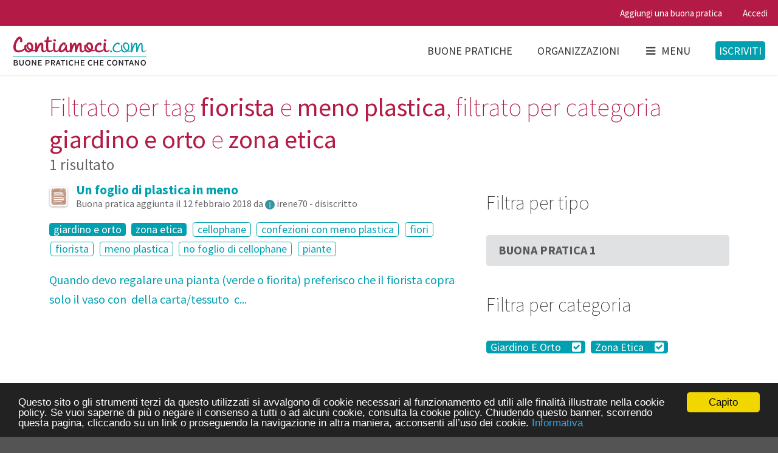

--- FILE ---
content_type: text/html; charset=utf-8
request_url: https://www.contiamoci.com/s?search%5Bcategories%5D%5B%5D=giardino+e+orto&search%5Bcategories%5D%5B%5D=zona+etica&search%5Btags%5D%5B%5D=fiorista&search%5Btags%5D%5B%5D=meno+plastica
body_size: 6527
content:
<!DOCTYPE html>
<!--[if lt IE 7 ]> <html class="ie6" lang="en"> <![endif]-->
<!--[if IE 7 ]>    <html class="ie7" lang="en"> <![endif]-->
<!--[if IE 8 ]>    <html class="ie8" lang="en"> <![endif]-->
<!--[if (gte IE 9)|!(IE)]><!--> 
<html class='no-js' lang='en'>
<!--<![endif]--><head><meta charset='utf-8'><meta content='IE=edge,chrome=1' http-equiv='X-UA-Compatible'><meta content='width=device-width, initial-scale=1.0' name='viewport'><link href='/apple-touch-icon-57x57.png' rel='apple-touch-icon-precomposed' sizes='57x57'><link href='/apple-touch-icon-114x114.png' rel='apple-touch-icon-precomposed' sizes='114x114'><link href='/apple-touch-icon-72x72.png' rel='apple-touch-icon-precomposed' sizes='72x72'><link href='/apple-touch-icon-144x144.png' rel='apple-touch-icon-precomposed' sizes='144x144'><link href='/apple-touch-icon-60x60.png' rel='apple-touch-icon-precomposed' sizes='60x60'><link href='/apple-touch-icon-120x120.png' rel='apple-touch-icon-precomposed' sizes='120x120'><link href='/apple-touch-icon-76x76.png' rel='apple-touch-icon-precomposed' sizes='76x76'><link href='/apple-touch-icon-152x152.png' rel='apple-touch-icon-precomposed' sizes='152x152'><link href='/favicon-196x196.png' rel='icon' sizes='196x196' type='image/png'><link href='/favicon-96x96.png' rel='icon' sizes='96x96' type='image/png'><link href='/favicon-32x32.png' rel='icon' sizes='32x32' type='image/png'><link href='/favicon-16x16.png' rel='icon' sizes='16x16' type='image/png'><link href='/favicon-128.png' rel='icon' sizes='128x128' type='image/png'><meta content='Contiamoci' name='application-name'><meta content='#00a0b0' name='msapplication-TileColor'><meta content='mstile-144x144.png' name='msapplication-TileImage'><meta content='mstile-70x70.png' name='msapplication-square70x70logo'><meta content='mstile-150x150.png' name='msapplication-square150x150logo'><meta content='mstile-310x150.png' name='msapplication-wide310x150logo'><meta content='mstile-310x310.png' name='msapplication-square310x310logo'><title>Filtrato per tag fiorista e meno plastica, filtrato per | Contiamoci</title>
<meta name="description" content="Filtrato per tag fiorista e meno plastica, filtrato per categoria giardino e orto e zona etica" />
<meta name="keywords" content="contiamoci, contiamoci.com, social, network, buone, pratiche, ecologia, etica, comunità, green, action, sharing, ambiente, sostenibilità, community, impatto, zero, vegan, vegetariano, vegetarianesimo, natura, sviluppo, sostenibile, fonti, rinnovabili, aut" />
<meta property="og:image" content="https://www.contiamoci.com/assets/open-graph-image-c5f5bbf87c407aba5b2941cf7c728a3fe99200e250ce4b30fd5e8092c27affee.jpg" />
<link rel="stylesheet" media="screen" href="/packs/common-4c469d41d3d2cc2a4a4838bcd17ec280.css" />



<!-- HTML5 Shim and Respond.js IE8 support of HTML5 elements and media queries -->
<!-- WARNING: Respond.js doesn't work if you view the page via file:// -->
<!--[if lt IE 9]>
  <script src="https://oss.maxcdn.com/html5shiv/3.7.2/html5shiv.min.js"></script>
  <script src="https://oss.maxcdn.com/respond/1.4.2/respond.min.js"></script>
<![endif]-->
<meta name="csrf-param" content="authenticity_token" />
<meta name="csrf-token" content="CxABfykC8DzwiMzu99qY6wwvy0rKz+a3aMtpTPvYPJ9chAx77mgOuOD9MhnUHRZqzxa+i9/cbJAF4Wl6DWdnGA==" /></head><body class='searches create'><!-- Sidebar Menu -->
<div class='ui vertical right sidebar menu' data-vue-application='AppPrimaryMenu' data-vue-props='{}'>
<form class="search item" role="search" action="/s" accept-charset="UTF-8" method="get"><input name="utf8" type="hidden" value="&#x2713;" /><div class='ui icon highlighted input'><input id='search_query' name='search[query]' placeholder='Cucina, dispensa, bagno, igiene...' type='text'><i class='search icon'></i></div></form><div class='item'><a class="header" href="/">Home page</a><div class='menu'><a class="item" href="https://www.contiamoci.com/explore">Buone pratiche</a><a class="item" href="https://www.contiamoci.com/o">Organizzazioni</a><a class="item" href="http://blog.contiamoci.com/">Blog</a><a class="item" href="https://www.contiamoci.com/chi-siamo">Chi siamo</a></div></div></div>
<!-- Page Contents --><div class='pusher'><div class='ui sticky context'><div class='ui pink-heart stripe'><div class='ui top attached pink-heart small menu'><div class='right menu'><a class="item" data-tooltip="Iscriviti per aggiungere una buona pratica" data-position="bottom center" href="https://www.contiamoci.com/p/n">Aggiungi una buona pratica</a><a class='item' ga-event-action='signin' ga-event-category='User' ga-event-label='Navbar' ga-on='click' href='/i/in'>Accedi</a></div></div></div><div class='ui primary borderless white menu' data-vue-application='AppPrimaryMenu' data-vue-props='{}'>
<a class="logo item" href="/"><img class="ui image" src="/assets/logo-fa103b3289f222081d135c08b2404b6d80948767a57627278eec77636a14bce8.png" alt="Logo" /></a><div class='right menu'><a class="tablet small-monitor large-monitor visible item" href="https://www.contiamoci.com/explore">Buone pratiche</a><a class="tablet small-monitor large-monitor visible item" href="https://www.contiamoci.com/o">Organizzazioni</a><a class='toc item' ga-event-action='sidebar' ga-event-category='Design' ga-on='click'><i class='sidebar icon'></i>Menu</a><div class='item'><a class='ui primary signup button' ga-event-action='signup' ga-event-category='User' ga-event-label='Navbar' ga-on='click' href='/i/up'>Iscriviti</a></div></div></div>
<div class='ui container'><h1 class='ui header'>Filtrato per tag <strong>fiorista</strong> e <strong>meno plastica</strong>, filtrato per categoria <strong>giardino e orto</strong> e <strong>zona etica</strong><div class='sub header'>1 risultato</div></h1><div class='ui grid'><div class='ten wide column'><div class='ui small header'><i class="raised icons"><i class="best-practice-halo contiamoci icon"></i><i class="sixty-s-old-skin best-practice contiamoci icon"></i></i><div class='content'><a href="https://www.contiamoci.com/p/1014:un-foglio-di-plastica-in-meno">Un foglio di plastica in meno </a><div class='sub header'>Buona pratica aggiunta il 
12 febbraio 2018
da <span am-avatar="true"><img width="24" alt="irene70" class="ui avatar image" src="https://www.contiamoci.com/assets/avatars/i-4d4e2f1ff15e8d912d3ff82a5e9902ca0f7a499133b02f246146c28ab5953e89.png" /></span> <span>irene70 - disiscritto</span>

</div></div></div><p><a class="ui invisible-ufo label" href="https://www.contiamoci.com/s?search%5Bcategories%5D%5B%5D=zona+etica&amp;search%5Btags%5D%5B%5D=fiorista&amp;search%5Btags%5D%5B%5D=meno+plastica">giardino e orto</a> <a class="ui invisible-ufo label" href="https://www.contiamoci.com/s?search%5Bcategories%5D%5B%5D=giardino+e+orto&amp;search%5Btags%5D%5B%5D=fiorista&amp;search%5Btags%5D%5B%5D=meno+plastica">zona etica</a> <a class="ui basic invisible-ufo label" href="https://www.contiamoci.com/s?search%5Bcategories%5D%5B%5D=giardino+e+orto&amp;search%5Bcategories%5D%5B%5D=zona+etica&amp;search%5Btags%5D%5B%5D=fiorista&amp;search%5Btags%5D%5B%5D=meno+plastica&amp;search%5Btags%5D%5B%5D=cellophane">cellophane</a> <a class="ui basic invisible-ufo label" href="https://www.contiamoci.com/s?search%5Bcategories%5D%5B%5D=giardino+e+orto&amp;search%5Bcategories%5D%5B%5D=zona+etica&amp;search%5Btags%5D%5B%5D=fiorista&amp;search%5Btags%5D%5B%5D=meno+plastica&amp;search%5Btags%5D%5B%5D=confezioni+con+meno+plastica">confezioni con meno plastica</a> <a class="ui basic invisible-ufo label" href="https://www.contiamoci.com/s?search%5Bcategories%5D%5B%5D=giardino+e+orto&amp;search%5Bcategories%5D%5B%5D=zona+etica&amp;search%5Btags%5D%5B%5D=fiorista&amp;search%5Btags%5D%5B%5D=meno+plastica&amp;search%5Btags%5D%5B%5D=fiori">fiori</a> <a class="ui basic invisible-ufo label" href="https://www.contiamoci.com/s?search%5Bcategories%5D%5B%5D=giardino+e+orto&amp;search%5Bcategories%5D%5B%5D=zona+etica&amp;search%5Btags%5D%5B%5D=meno+plastica">fiorista</a> <a class="ui basic invisible-ufo label" href="https://www.contiamoci.com/s?search%5Bcategories%5D%5B%5D=giardino+e+orto&amp;search%5Bcategories%5D%5B%5D=zona+etica&amp;search%5Btags%5D%5B%5D=fiorista">meno plastica</a> <a class="ui basic invisible-ufo label" href="https://www.contiamoci.com/s?search%5Bcategories%5D%5B%5D=giardino+e+orto&amp;search%5Bcategories%5D%5B%5D=zona+etica&amp;search%5Btags%5D%5B%5D=fiorista&amp;search%5Btags%5D%5B%5D=meno+plastica&amp;search%5Btags%5D%5B%5D=no+foglio+di+cellophane">no foglio di cellophane</a> <a class="ui basic invisible-ufo label" href="https://www.contiamoci.com/s?search%5Bcategories%5D%5B%5D=giardino+e+orto&amp;search%5Bcategories%5D%5B%5D=zona+etica&amp;search%5Btags%5D%5B%5D=fiorista&amp;search%5Btags%5D%5B%5D=meno+plastica&amp;search%5Btags%5D%5B%5D=piante">piante</a></p><p><a href="https://www.contiamoci.com/p/1014:un-foglio-di-plastica-in-meno">Quando devo regalare una pianta (verde o fiorita) preferisco
 che il fiorista copra solo il vaso con 
 della carta/tessuto  c...</a></p><hr class="ui hidden divider" /></div><div class='six wide column'><h2 class='ui header'>Filtra per tipo</h2><div class='ui fluid vertical buttons'><a class="ui button" href="https://www.contiamoci.com/s?search%5Bcategories%5D%5B%5D=giardino+e+orto&amp;search%5Bcategories%5D%5B%5D=zona+etica&amp;search%5Btags%5D%5B%5D=fiorista&amp;search%5Btags%5D%5B%5D=meno+plastica&amp;search%5Btype%5D=best_practice">Buona Pratica <span class="badge">&nbsp;1</span></a></div><h2 class='ui header'>Filtra per categoria</h2><p><a class="ui invisible-ufo label" href="https://www.contiamoci.com/s?search%5Bcategories%5D%5B%5D=zona+etica&amp;search%5Btags%5D%5B%5D=fiorista&amp;search%5Btags%5D%5B%5D=meno+plastica">Giardino E Orto <i class="check square outline icon"></i></a> <a class="ui invisible-ufo label" href="https://www.contiamoci.com/s?search%5Bcategories%5D%5B%5D=giardino+e+orto&amp;search%5Btags%5D%5B%5D=fiorista&amp;search%5Btags%5D%5B%5D=meno+plastica">Zona Etica <i class="check square outline icon"></i></a></p><h2 class='ui header'>Filtra per tag</h2><p><a class="ui invisible-ufo basic label" href="https://www.contiamoci.com/s?search%5Bcategories%5D%5B%5D=giardino+e+orto&amp;search%5Bcategories%5D%5B%5D=zona+etica&amp;search%5Btags%5D%5B%5D=fiorista&amp;search%5Btags%5D%5B%5D=meno+plastica&amp;search%5Btags%5D%5B%5D=cellophane">Cellophane <span class="badge">&nbsp;1</span></a> <a class="ui invisible-ufo basic label" href="https://www.contiamoci.com/s?search%5Bcategories%5D%5B%5D=giardino+e+orto&amp;search%5Bcategories%5D%5B%5D=zona+etica&amp;search%5Btags%5D%5B%5D=fiorista&amp;search%5Btags%5D%5B%5D=meno+plastica&amp;search%5Btags%5D%5B%5D=confezioni+con+meno+plastica">Confezioni Con Meno Plastica <span class="badge">&nbsp;1</span></a> <a class="ui invisible-ufo basic label" href="https://www.contiamoci.com/s?search%5Bcategories%5D%5B%5D=giardino+e+orto&amp;search%5Bcategories%5D%5B%5D=zona+etica&amp;search%5Btags%5D%5B%5D=fiorista&amp;search%5Btags%5D%5B%5D=meno+plastica&amp;search%5Btags%5D%5B%5D=fiori">Fiori <span class="badge">&nbsp;1</span></a> <a class="ui invisible-ufo basic label" href="https://www.contiamoci.com/s?search%5Bcategories%5D%5B%5D=giardino+e+orto&amp;search%5Bcategories%5D%5B%5D=zona+etica&amp;search%5Btags%5D%5B%5D=meno+plastica">Fiorista <i class="check square outline icon"></i></a> <a class="ui invisible-ufo basic label" href="https://www.contiamoci.com/s?search%5Bcategories%5D%5B%5D=giardino+e+orto&amp;search%5Bcategories%5D%5B%5D=zona+etica&amp;search%5Btags%5D%5B%5D=fiorista">Meno Plastica <i class="check square outline icon"></i></a> <a class="ui invisible-ufo basic label" href="https://www.contiamoci.com/s?search%5Bcategories%5D%5B%5D=giardino+e+orto&amp;search%5Bcategories%5D%5B%5D=zona+etica&amp;search%5Btags%5D%5B%5D=fiorista&amp;search%5Btags%5D%5B%5D=meno+plastica&amp;search%5Btags%5D%5B%5D=no+foglio+di+cellophane">No Foglio Di Cellophane <span class="badge">&nbsp;1</span></a> <a class="ui invisible-ufo basic label" href="https://www.contiamoci.com/s?search%5Bcategories%5D%5B%5D=giardino+e+orto&amp;search%5Bcategories%5D%5B%5D=zona+etica&amp;search%5Btags%5D%5B%5D=fiorista&amp;search%5Btags%5D%5B%5D=meno+plastica&amp;search%5Btags%5D%5B%5D=piante">Piante <span class="badge">&nbsp;1</span></a></p></div></div></div><hr class="ui hidden divider" /><div class='ui invisible-ufo stripe'><div class='ui invisible-ufo footer basic center aligned segment'><h3 class='ui handwriting whity header'>Raccogliamo, collaudiamo, diffondiamo buone abitudini green.</h3><p>7684 Contami — 887 Buone pratiche — 3204 Persone<br><a class="item" href="/">Home</a>&ensp;&bull;&ensp;
<a class="item" href="https://www.contiamoci.com/p">Buone pratiche</a>&ensp;&bull;&ensp;
<a class="item" href="https://www.contiamoci.com/o">Organizzazioni</a>&ensp;&bull;&ensp;
<a class="item" href="https://www.contiamoci.com/chi-siamo">Chi siamo</a>&ensp;&bull;&ensp;
<a class="item" href="http://blog.contiamoci.com/">Blog</a>&ensp;&bull;&ensp;<a class='item' data-uv-forum-id='154859' data-uv-lightbox='classic_widget' data-uv-link-color='#2ba6cb' data-uv-mode='support' data-uv-primary-color='#b31b46' href='javascript:void(0)'>Scrivici</a>&ensp;&bull;&ensp;
<a class="item iubenda-nostyle no-brand iubenda-embed" title="Cookie Policy" href="https://www.iubenda.com/privacy-policy/526880/cookie-policy">Cookie policy</a>&ensp;&bull;&ensp;
<a class="item iubenda-nostyle no-brand iubenda-embed" title="Privacy Policy" href="https://www.iubenda.com/privacy-policy/526880">Privacy policy</a>&ensp;&bull;&ensp;
<a class="item" href="https://www.contiamoci.com/codice-di-comportamento">Codice di comportamento</a>&ensp;&bull;&ensp;
<a class="item" href="https://www.facebook.com/contiamoci/"><i class='circular inverted teal facebook f icon'></i></a><br>© 2012–2026 Contiamoci.com — Fatto a <i class="fitted hand paper icon"></i> con <i class="fitted empty heart icon"></i> a Torino, Italia</p><p>Qui gli umani scoprono, provano e scambiano pratiche buone per il Pianeta.<br></p><!-- %p -->
<!-- #{link_to image_tag('logo-whity.svg', class: 'ui small image'), '/'} --></div></div><div data-vue-application='AppAuthenticationModal' data-vue-props='{}'><div :hidden='true' @approve='handleSubmit' @hidden='handleHide' basic is='modal' size='small' style='display: none;' v-bind:show='showAuthenticationModal'><div class='ui white segment' v-if='!isPasswordRecovery'><p class='ui small header' v-if='isSignup'>Iscriviti con Facebook</p><p class='ui small header' v-if='isLogin'>Accedi con Facebook</p><div class='ui equal width vertically centered grid' v-show='isSignup'><div class='column'><div class='field'><checkbox data-vv-name='termsAndConditionsB' label='Accetto la &lt;a href="https://www.iubenda.com/privacy-policy/526880" target="_blank"&gt;privacy policy&lt;/a&gt;' name='termsAndConditionsB' v-model='termsAndConditionsB' v-validate='{ included: [true, false] }'></checkbox><div class='ui pointing yellow label' ref='termsAndConditionsBMessage' v-if='!termsAndConditionsB &amp;&amp; showTermsAndConditionsBMessage'>Spunta la casella per accettare termini e condizioni.</div></div></div><div class='center aligned column'><p><button :class='{ loading: isFetching }' @click.prevent='handleTermsAndConditionsBCheck' class='ui facebook labeled icon button'><i class='facebook f icon'></i>Facebook</button></p></div></div><p v-show='isLogin'><button @click.prevent='handleFacebookLogin' class='ui facebook labeled icon button'><i class='facebook f icon'></i>Facebook</button></p></div><div class='ui hidden divider' v-if='!isPasswordRecovery'></div><form :class='{ error: attemptSubmit &amp;&amp; errors.any() }' @submit.prevent='handleSubmit' accept-charset='UTF-8' class='ui white clearing segment form' id='authentication-form' novalidate='novalidate'><p class='ui small header' v-if='isSignup'>Iscriviti con email e password</p><p class='ui small header' v-if='isLogin'>Accedi con email e password</p><p class='ui small header' v-if='isPasswordRecovery'>Recupera la password</p><p v-if='isPasswordRecovery'>Se non ti ricordi la password inserisci il tuo indirizzo email. Riceverai un'email con un link per sceglierne una nuova.</p><div class='ui negative message' v-if="attemptSubmit && errors.has('authentication')">{{ errors.first('authentication') }}</div><div :class="{ error: attemptSubmit && (errors.has('login') || errors.has('email')) }" class='field string required'><div :class='{ action: isPasswordRecovery }' class='ui left icon input'><i class='ui icon user'></i><input autofocus='autofocus' class='string required' name='login' type='text' v-bind:placeholder="isLogin ? 'Nome utente o email' : 'Email'" v-model='login' v-validate="(isSignup || isPasswordRecovery) ? 'required|email' : 'required'"><button :class='{ loading: isFetching }' class='ui primary button' form='authentication-form' type='submit' v-if='isPasswordRecovery'>Invia</button></div><div class='ui floating red label' v-if="attemptSubmit && errors.has('email')">{{ errors.first('email') }}</div><div class='ui floating red label' v-if="attemptSubmit && errors.has('login:required')">Inserisci l'email</div><div class='ui floating red label' v-if="attemptSubmit && errors.has('login:email')">Hai inserito un email non valida</div></div><div :class="{ error: attemptSubmit && errors.has('password') }" class='field password required' v-show='isLogin'><div class='ui left icon input'><i class='ui icon lock'></i><input class='password' name='password' placeholder='Password' type='password' v-model='password' v-validate="(isLogin || isSignup) ? 'required' : ''"></div><div class='ui floating red label' v-if="attemptSubmit &amp;&amp; errors.has('password')">Inserisci una password</div></div><div :class="{ error: attemptSubmit && errors.has('username') }" class='field string required' v-show='isSignup'><div class='ui input'><input class='string' name='username' placeholder='Nome utente' type='text' v-model='username' v-validate="(isSignup) ? { required: true, regex: /^[A-Za-z0-9_]{1,20}$/ } : ''"></div><div class='ui floating red label' v-if="attemptSubmit && errors.has('username')">{{ errors.first('username') }}</div><div class='ui floating red label' v-if="attemptSubmit && errors.has('username:required')">Scegli un nome utente</div><div class='ui floating red label' v-if="attemptSubmit && errors.has('username:regex')">Massimo 20 caratteri: maiuscole, minuscole, _ e numeri. No accenti, no spazi.</div><div class='ui floating red label' v-if="attemptSubmit && errors.has('username:server')">{{ errors.first('username:server') }}</div></div><div class='two fields' v-show='isSignup'><div :class="{required: isSignup, error: attemptSubmit && errors.has('password')}" class='field password'><div class='ui left icon input'><i class='ui icon lock'></i><input class='password' name='password' placeholder='Password' ref='password' type='password' v-model='password' v-validate="isSignup ? 'required' : ''"></div><div class='ui floating red label' v-if="attemptSubmit && errors.has('password:required')">Inserisci una password</div><div class='ui floating red label' v-if="attemptSubmit && errors.has('password:server')">{{ errors.first('password:server') }}</div></div><div :class="{ required: isSignup, error: attemptSubmit && errors.has('passwordConfirmation') }" class='field password'><div class='ui left icon input'><i class='ui icon lock'></i><input class='password optional' name='passwordConfirmation' placeholder='Ripeti la password' type='password' v-model='passwordConfirmation' v-validate="isSignup ? 'required|confirmed:password' : ''"></div><div class='ui floating red label' v-if="attemptSubmit && errors.has('passwordConfirmation:required')">Ripeti la password per confermarla</div><div class='ui floating red label' v-if="attemptSubmit && errors.has('passwordConfirmation:confirmed')">Ripeti la password per confermarla</div></div></div><div class='two fields' v-show='isSignup'><div class='field'><checkbox data-vv-name='termsAndConditionsA' label='Accetto la &lt;a href="https://www.iubenda.com/privacy-policy/526880" target="_blank"&gt;privacy policy&lt;/a&gt;' v-model='termsAndConditionsA' v-validate='{ included: [true, false] }'></checkbox><div class='ui pointing yellow label' ref='termsAndConditionsAMessage' v-if='!termsAndConditionsA &amp;&amp; showTermsAndConditionsAMessage'>Spunta la casella per accettare termini e condizioni.</div></div><div :class="{ error: attemptSubmit && errors.has('recaptcha') }" class='field recaptcha required user_recaptcha' v-if='isSignup'><label class='recaptcha required control-label' for='user_recaptcha'>Sei un umano?</label><div class='ui input'><vue-recaptcha @expired='handleCaptchaExpired' @verify='handleCaptchaVerified' ref='recaptcha' sitekey='6LcsaB8TAAAAAKWMqKvBa8cRnQtmE4ED6sQOibGM'></div><div class='ui floating red label' v-if="attemptSubmit && errors.has('recaptcha')">{{ errors.first('recaptcha') }}</div></div></div><div class='ui middle aligned two column grid' v-show='isLogin'><div class='column'><div class='ui checkbox'><input checked='checked' id='remember_me' name='rememberMe' type='checkbox' v-model='rememberMe' value='1'><label for='remember_me'>Resta collegato</label></div></div><div class='right aligned column'><a @click="setAuthenticationModalStatus('passwordRecovery')">Hai dimenticato la password?</a></div></div><p><button :class='{ loading: isFetching, disabled: (attemptSubmit &amp;&amp; signupFormHasErrors)}' @click='handleTermsAndConditionsACheck' class='ui primary right floated button' type='submit' v-if='isSignup'>Iscriviti</button><button :class='{ loading: isFetching }' class='ui primary right floated button' type='submit' v-if='isLogin'>Accedi</button></p></form><template slot='actions'><button class='ui cancel button'>Chiudi</button></template></div></div><div data-vue-application='AppPermissioningModal' data-vue-props='{}'><div :closable='false' :hidden='true' @approve='handleSubmit' is='modal' size='small' style='display: none;' v-bind:show='showPermissioningModal'><template slot='header'>Contiamoci.com supporta il GDPR</template><div class='ui form'><h1 class='ui sub header'>Trattamento dati</h1><p>Usando Contiamoci consenti ai titolari del sito di trattare i tuoi dati personali.
Trovi tutti i dettagli nella <a href="https://www.iubenda.com/privacy-policy/526880" target="_blank">privacy policy</a>.
Per comodità, riassumiamo così: tratteremo i tuoi dati con molta,
molta cura, li useremo per far funzionare al meglio Contiamoci e
non li rivenderemo nè li cederemo a nessuno.</p><div class='inline field'><checkbox data-vv-name='termsAndConditions' label='Accetto' v-model='termsAndConditions' v-validate='{ included: [true, false] }'></checkbox></div></div><template slot='actions'><button :class='{disabled: !termsAndConditions}' :disabled='!termsAndConditions' class='ui positive primary button' form='permissioning-form' type='submit'>Invia</button></template></div></div></div></div><script src="/packs/common-142b5b4066b887effb57.js"></script>
<script src="/packs/searches-4dad9a98a75c082574f3.js"></script>

<script src="https://www.google.com/recaptcha/api.js?onload=vueRecaptchaApiLoaded&amp;render=explicit" async="async" defer="defer"></script>



<div id="fb-root"></div>

<!-- Begin Cookie Consent plugin by Silktide - http://silktide.com/cookieconsent -->
<script type="text/javascript">
window.cookieconsent_options = {
  "message":"Questo sito o gli strumenti terzi da questo utilizzati si avvalgono di cookie necessari al funzionamento ed utili alle finalità illustrate nella cookie policy. Se vuoi saperne di più o negare il consenso a tutti o ad alcuni cookie, consulta la cookie policy. Chiudendo questo banner, scorrendo questa pagina, cliccando su un link o proseguendo la navigazione in altra maniera, acconsenti all’uso dei cookie.",
  "dismiss":"Capito",
  "learnMore":"Informativa",
  "link":"https://www.iubenda.com/privacy-policy/526880","theme":"dark-bottom"
};
</script>

<script src="//cdnjs.cloudflare.com/ajax/libs/cookieconsent2/1.0.10/cookieconsent.min.js"></script>
<!-- End Cookie Consent plugin -->

<!-- UserVoice JavaScript SDK (only needed once on a page) -->
<script type='text/javascript'>

(function(){var uv=document.createElement('script');uv.type='text/javascript';uv.async=true;uv.src='//widget.uservoice.com/A6RrIUdialVKlc8VmoOZg.js';var s=document.getElementsByTagName('script')[0];s.parentNode.insertBefore(uv,s)})();

</script>

<script src="https://cdnjs.cloudflare.com/ajax/libs/autotrack/1.0.1/autotrack.js"></script>
<script>

  (function(i,s,o,g,r,a,m){i['GoogleAnalyticsObject']=r;i[r]=i[r]||function(){
  (i[r].q=i[r].q||[]).push(arguments)},i[r].l=1*new Date();a=s.createElement(o),
  m=s.getElementsByTagName(o)[0];a.async=1;a.src=g;m.parentNode.insertBefore(a,m)
  })(window,document,'script','https://www.google-analytics.com/analytics.js','ga');

  ga('create', 'UA-28964160-1', 'contiamoci.com');

  ga('set', 'anonymizeIp', true);
  ga('send', 'pageview');

  ga('require', 'cleanUrlTracker', {
    stripQuery: true,
    queryDimensionIndex: 1,
    trailingSlash: 'remove'
  });

  ga('require', 'eventTracker');
  ga('require', 'outboundLinkTracker');

</script>

<script>
  window.fbAsyncInit = function() {
    FB.init({
      appId            : '140485869471082',
      // autoLogAppEvents : true,
      xfbml            : false,
      // status           : true,
      cookie           : true,
      version          : 'v7.0'
    });
  };
</script>
<script async defer crossorigin="anonymous" src="https://connect.facebook.net/it_IT/sdk.js"></script><link rel="stylesheet" media="screen" href="https://fonts.googleapis.com/css?family=Source+Sans+Pro:200,200i,400,400i,700,700i" /></body></html>


--- FILE ---
content_type: text/css
request_url: https://www.contiamoci.com/packs/common-4c469d41d3d2cc2a4a4838bcd17ec280.css
body_size: 64343
content:
@font-face{font-family:conticons;src:url(/packs/fonts/conticons-297f2288585826aae468fc6aa79e8476.eot?#iefix) format("embedded-opentype"),url(/packs/fonts/conticons-59c4aa6883d8ad04fe4255e71629ea29.woff) format("woff"),url(/packs/fonts/conticons-6745cbbfa7b8fd4453fb45c34437e5d8.ttf) format("truetype"),url(/packs/fonts/conticons-5c815dc1a0ee5071922fa62834ad0370.svg#conticons) format("svg")}.contiamoci.icon{line-height:1}.contiamoci.icon:before{font-family:conticons!important;font-style:normal;font-weight:400!important;vertical-align:top}.contiamoci.icon.best-practice-halo:before{content:"\F101"}.contiamoci.icon.best-practice:before{content:"\F102"}.contiamoci.icon.comment-halo:before{content:"\F103"}.contiamoci.icon.comment:before{content:"\F104"}.contiamoci.icon.drop-halo:before{content:"\F105"}.contiamoci.icon.drop:before{content:"\F106"}.contiamoci.icon.half-drop-halo:before{content:"\F107"}.contiamoci.icon.half-drop:before{content:"\F108"}.contiamoci.icon.heart-halo:before{content:"\F109"}.contiamoci.icon.heart:before{content:"\F10A"}.contiamoci.icon.points:before{content:"\F10B"}.contiamoci.icon.star-halo:before{content:"\F10C"}.contiamoci.icon.star:before{content:"\F10D"}
/*!
 * Quill Editor v1.3.7
 * https://quilljs.com/
 * Copyright (c) 2014, Jason Chen
 * Copyright (c) 2013, salesforce.com
 */

/*!
 * Quill Editor v1.3.7
 * https://quilljs.com/
 * Copyright (c) 2014, Jason Chen
 * Copyright (c) 2013, salesforce.com
 */.ql-container{box-sizing:border-box;font-family:Helvetica,Arial,sans-serif;font-size:13px;height:100%;margin:0;position:relative}.ql-container.ql-disabled .ql-tooltip{visibility:hidden}.ql-container.ql-disabled .ql-editor ul[data-checked]>li:before{pointer-events:none}.ql-clipboard{left:-100000px;height:1px;overflow-y:hidden;position:absolute;top:50%}.ql-clipboard p{margin:0;padding:0}.ql-editor{box-sizing:border-box;line-height:1.42;height:100%;outline:none;overflow-y:auto;padding:12px 15px;tab-size:4;-moz-tab-size:4;text-align:left;white-space:pre-wrap;word-wrap:break-word}.ql-editor>*{cursor:text}.ql-editor blockquote,.ql-editor h1,.ql-editor h2,.ql-editor h3,.ql-editor h4,.ql-editor h5,.ql-editor h6,.ql-editor ol,.ql-editor p,.ql-editor pre,.ql-editor ul{margin:0;padding:0;counter-reset:list-1 list-2 list-3 list-4 list-5 list-6 list-7 list-8 list-9}.ql-editor ol,.ql-editor ul{padding-left:1.5em}.ql-editor ol>li,.ql-editor ul>li{list-style-type:none}.ql-editor ul>li:before{content:"\2022"}.ql-editor ul[data-checked=false],.ql-editor ul[data-checked=true]{pointer-events:none}.ql-editor ul[data-checked=false]>li *,.ql-editor ul[data-checked=true]>li *{pointer-events:all}.ql-editor ul[data-checked=false]>li:before,.ql-editor ul[data-checked=true]>li:before{color:#777;cursor:pointer;pointer-events:all}.ql-editor ul[data-checked=true]>li:before{content:"\2611"}.ql-editor ul[data-checked=false]>li:before{content:"\2610"}.ql-editor li:before{display:inline-block;white-space:nowrap;width:1.2em}.ql-editor li:not(.ql-direction-rtl):before{margin-left:-1.5em;margin-right:.3em;text-align:right}.ql-editor li.ql-direction-rtl:before{margin-left:.3em;margin-right:-1.5em}.ql-editor ol li:not(.ql-direction-rtl),.ql-editor ul li:not(.ql-direction-rtl){padding-left:1.5em}.ql-editor ol li.ql-direction-rtl,.ql-editor ul li.ql-direction-rtl{padding-right:1.5em}.ql-editor ol li{counter-reset:list-1 list-2 list-3 list-4 list-5 list-6 list-7 list-8 list-9;counter-increment:list-0}.ql-editor ol li:before{content:counter(list-0,decimal) ". "}.ql-editor ol li.ql-indent-1{counter-increment:list-1}.ql-editor ol li.ql-indent-1:before{content:counter(list-1,lower-alpha) ". "}.ql-editor ol li.ql-indent-1{counter-reset:list-2 list-3 list-4 list-5 list-6 list-7 list-8 list-9}.ql-editor ol li.ql-indent-2{counter-increment:list-2}.ql-editor ol li.ql-indent-2:before{content:counter(list-2,lower-roman) ". "}.ql-editor ol li.ql-indent-2{counter-reset:list-3 list-4 list-5 list-6 list-7 list-8 list-9}.ql-editor ol li.ql-indent-3{counter-increment:list-3}.ql-editor ol li.ql-indent-3:before{content:counter(list-3,decimal) ". "}.ql-editor ol li.ql-indent-3{counter-reset:list-4 list-5 list-6 list-7 list-8 list-9}.ql-editor ol li.ql-indent-4{counter-increment:list-4}.ql-editor ol li.ql-indent-4:before{content:counter(list-4,lower-alpha) ". "}.ql-editor ol li.ql-indent-4{counter-reset:list-5 list-6 list-7 list-8 list-9}.ql-editor ol li.ql-indent-5{counter-increment:list-5}.ql-editor ol li.ql-indent-5:before{content:counter(list-5,lower-roman) ". "}.ql-editor ol li.ql-indent-5{counter-reset:list-6 list-7 list-8 list-9}.ql-editor ol li.ql-indent-6{counter-increment:list-6}.ql-editor ol li.ql-indent-6:before{content:counter(list-6,decimal) ". "}.ql-editor ol li.ql-indent-6{counter-reset:list-7 list-8 list-9}.ql-editor ol li.ql-indent-7{counter-increment:list-7}.ql-editor ol li.ql-indent-7:before{content:counter(list-7,lower-alpha) ". "}.ql-editor ol li.ql-indent-7{counter-reset:list-8 list-9}.ql-editor ol li.ql-indent-8{counter-increment:list-8}.ql-editor ol li.ql-indent-8:before{content:counter(list-8,lower-roman) ". "}.ql-editor ol li.ql-indent-8{counter-reset:list-9}.ql-editor ol li.ql-indent-9{counter-increment:list-9}.ql-editor ol li.ql-indent-9:before{content:counter(list-9,decimal) ". "}.ql-editor .ql-indent-1:not(.ql-direction-rtl){padding-left:3em}.ql-editor li.ql-indent-1:not(.ql-direction-rtl){padding-left:4.5em}.ql-editor .ql-indent-1.ql-direction-rtl.ql-align-right{padding-right:3em}.ql-editor li.ql-indent-1.ql-direction-rtl.ql-align-right{padding-right:4.5em}.ql-editor .ql-indent-2:not(.ql-direction-rtl){padding-left:6em}.ql-editor li.ql-indent-2:not(.ql-direction-rtl){padding-left:7.5em}.ql-editor .ql-indent-2.ql-direction-rtl.ql-align-right{padding-right:6em}.ql-editor li.ql-indent-2.ql-direction-rtl.ql-align-right{padding-right:7.5em}.ql-editor .ql-indent-3:not(.ql-direction-rtl){padding-left:9em}.ql-editor li.ql-indent-3:not(.ql-direction-rtl){padding-left:10.5em}.ql-editor .ql-indent-3.ql-direction-rtl.ql-align-right{padding-right:9em}.ql-editor li.ql-indent-3.ql-direction-rtl.ql-align-right{padding-right:10.5em}.ql-editor .ql-indent-4:not(.ql-direction-rtl){padding-left:12em}.ql-editor li.ql-indent-4:not(.ql-direction-rtl){padding-left:13.5em}.ql-editor .ql-indent-4.ql-direction-rtl.ql-align-right{padding-right:12em}.ql-editor li.ql-indent-4.ql-direction-rtl.ql-align-right{padding-right:13.5em}.ql-editor .ql-indent-5:not(.ql-direction-rtl){padding-left:15em}.ql-editor li.ql-indent-5:not(.ql-direction-rtl){padding-left:16.5em}.ql-editor .ql-indent-5.ql-direction-rtl.ql-align-right{padding-right:15em}.ql-editor li.ql-indent-5.ql-direction-rtl.ql-align-right{padding-right:16.5em}.ql-editor .ql-indent-6:not(.ql-direction-rtl){padding-left:18em}.ql-editor li.ql-indent-6:not(.ql-direction-rtl){padding-left:19.5em}.ql-editor .ql-indent-6.ql-direction-rtl.ql-align-right{padding-right:18em}.ql-editor li.ql-indent-6.ql-direction-rtl.ql-align-right{padding-right:19.5em}.ql-editor .ql-indent-7:not(.ql-direction-rtl){padding-left:21em}.ql-editor li.ql-indent-7:not(.ql-direction-rtl){padding-left:22.5em}.ql-editor .ql-indent-7.ql-direction-rtl.ql-align-right{padding-right:21em}.ql-editor li.ql-indent-7.ql-direction-rtl.ql-align-right{padding-right:22.5em}.ql-editor .ql-indent-8:not(.ql-direction-rtl){padding-left:24em}.ql-editor li.ql-indent-8:not(.ql-direction-rtl){padding-left:25.5em}.ql-editor .ql-indent-8.ql-direction-rtl.ql-align-right{padding-right:24em}.ql-editor li.ql-indent-8.ql-direction-rtl.ql-align-right{padding-right:25.5em}.ql-editor .ql-indent-9:not(.ql-direction-rtl){padding-left:27em}.ql-editor li.ql-indent-9:not(.ql-direction-rtl){padding-left:28.5em}.ql-editor .ql-indent-9.ql-direction-rtl.ql-align-right{padding-right:27em}.ql-editor li.ql-indent-9.ql-direction-rtl.ql-align-right{padding-right:28.5em}.ql-editor .ql-video{display:block;max-width:100%}.ql-editor .ql-video.ql-align-center{margin:0 auto}.ql-editor .ql-video.ql-align-right{margin:0 0 0 auto}.ql-editor .ql-bg-black{background-color:#000}.ql-editor .ql-bg-red{background-color:#e60000}.ql-editor .ql-bg-orange{background-color:#f90}.ql-editor .ql-bg-yellow{background-color:#ff0}.ql-editor .ql-bg-green{background-color:#008a00}.ql-editor .ql-bg-blue{background-color:#06c}.ql-editor .ql-bg-purple{background-color:#93f}.ql-editor .ql-color-white{color:#fff}.ql-editor .ql-color-red{color:#e60000}.ql-editor .ql-color-orange{color:#f90}.ql-editor .ql-color-yellow{color:#ff0}.ql-editor .ql-color-green{color:#008a00}.ql-editor .ql-color-blue{color:#06c}.ql-editor .ql-color-purple{color:#93f}.ql-editor .ql-font-serif{font-family:Georgia,Times New Roman,serif}.ql-editor .ql-font-monospace{font-family:Monaco,Courier New,monospace}.ql-editor .ql-size-small{font-size:.75em}.ql-editor .ql-size-large{font-size:1.5em}.ql-editor .ql-size-huge{font-size:2.5em}.ql-editor .ql-direction-rtl{direction:rtl;text-align:inherit}.ql-editor .ql-align-center{text-align:center}.ql-editor .ql-align-justify{text-align:justify}.ql-editor .ql-align-right{text-align:right}.ql-editor.ql-blank:before{color:rgba(0,0,0,.6);content:attr(data-placeholder);font-style:italic;left:15px;pointer-events:none;position:absolute;right:15px}.ql-snow.ql-toolbar:after,.ql-snow .ql-toolbar:after{clear:both;content:"";display:table}.ql-snow.ql-toolbar button,.ql-snow .ql-toolbar button{background:none;border:none;cursor:pointer;display:inline-block;float:left;height:24px;padding:3px 5px;width:28px}.ql-snow.ql-toolbar button svg,.ql-snow .ql-toolbar button svg{float:left;height:100%}.ql-snow.ql-toolbar button:active:hover,.ql-snow .ql-toolbar button:active:hover{outline:none}.ql-snow.ql-toolbar input.ql-image[type=file],.ql-snow .ql-toolbar input.ql-image[type=file]{display:none}.ql-snow.ql-toolbar .ql-picker-item.ql-selected,.ql-snow .ql-toolbar .ql-picker-item.ql-selected,.ql-snow.ql-toolbar .ql-picker-item:hover,.ql-snow .ql-toolbar .ql-picker-item:hover,.ql-snow.ql-toolbar .ql-picker-label.ql-active,.ql-snow .ql-toolbar .ql-picker-label.ql-active,.ql-snow.ql-toolbar .ql-picker-label:hover,.ql-snow .ql-toolbar .ql-picker-label:hover,.ql-snow.ql-toolbar button.ql-active,.ql-snow .ql-toolbar button.ql-active,.ql-snow.ql-toolbar button:focus,.ql-snow .ql-toolbar button:focus,.ql-snow.ql-toolbar button:hover,.ql-snow .ql-toolbar button:hover{color:#06c}.ql-snow.ql-toolbar .ql-picker-item.ql-selected .ql-fill,.ql-snow .ql-toolbar .ql-picker-item.ql-selected .ql-fill,.ql-snow.ql-toolbar .ql-picker-item.ql-selected .ql-stroke.ql-fill,.ql-snow .ql-toolbar .ql-picker-item.ql-selected .ql-stroke.ql-fill,.ql-snow.ql-toolbar .ql-picker-item:hover .ql-fill,.ql-snow .ql-toolbar .ql-picker-item:hover .ql-fill,.ql-snow.ql-toolbar .ql-picker-item:hover .ql-stroke.ql-fill,.ql-snow .ql-toolbar .ql-picker-item:hover .ql-stroke.ql-fill,.ql-snow.ql-toolbar .ql-picker-label.ql-active .ql-fill,.ql-snow .ql-toolbar .ql-picker-label.ql-active .ql-fill,.ql-snow.ql-toolbar .ql-picker-label.ql-active .ql-stroke.ql-fill,.ql-snow .ql-toolbar .ql-picker-label.ql-active .ql-stroke.ql-fill,.ql-snow.ql-toolbar .ql-picker-label:hover .ql-fill,.ql-snow .ql-toolbar .ql-picker-label:hover .ql-fill,.ql-snow.ql-toolbar .ql-picker-label:hover .ql-stroke.ql-fill,.ql-snow .ql-toolbar .ql-picker-label:hover .ql-stroke.ql-fill,.ql-snow.ql-toolbar button.ql-active .ql-fill,.ql-snow .ql-toolbar button.ql-active .ql-fill,.ql-snow.ql-toolbar button.ql-active .ql-stroke.ql-fill,.ql-snow .ql-toolbar button.ql-active .ql-stroke.ql-fill,.ql-snow.ql-toolbar button:focus .ql-fill,.ql-snow .ql-toolbar button:focus .ql-fill,.ql-snow.ql-toolbar button:focus .ql-stroke.ql-fill,.ql-snow .ql-toolbar button:focus .ql-stroke.ql-fill,.ql-snow.ql-toolbar button:hover .ql-fill,.ql-snow .ql-toolbar button:hover .ql-fill,.ql-snow.ql-toolbar button:hover .ql-stroke.ql-fill,.ql-snow .ql-toolbar button:hover .ql-stroke.ql-fill{fill:#06c}.ql-snow.ql-toolbar .ql-picker-item.ql-selected .ql-stroke,.ql-snow .ql-toolbar .ql-picker-item.ql-selected .ql-stroke,.ql-snow.ql-toolbar .ql-picker-item.ql-selected .ql-stroke-miter,.ql-snow .ql-toolbar .ql-picker-item.ql-selected .ql-stroke-miter,.ql-snow.ql-toolbar .ql-picker-item:hover .ql-stroke,.ql-snow .ql-toolbar .ql-picker-item:hover .ql-stroke,.ql-snow.ql-toolbar .ql-picker-item:hover .ql-stroke-miter,.ql-snow .ql-toolbar .ql-picker-item:hover .ql-stroke-miter,.ql-snow.ql-toolbar .ql-picker-label.ql-active .ql-stroke,.ql-snow .ql-toolbar .ql-picker-label.ql-active .ql-stroke,.ql-snow.ql-toolbar .ql-picker-label.ql-active .ql-stroke-miter,.ql-snow .ql-toolbar .ql-picker-label.ql-active .ql-stroke-miter,.ql-snow.ql-toolbar .ql-picker-label:hover .ql-stroke,.ql-snow .ql-toolbar .ql-picker-label:hover .ql-stroke,.ql-snow.ql-toolbar .ql-picker-label:hover .ql-stroke-miter,.ql-snow .ql-toolbar .ql-picker-label:hover .ql-stroke-miter,.ql-snow.ql-toolbar button.ql-active .ql-stroke,.ql-snow .ql-toolbar button.ql-active .ql-stroke,.ql-snow.ql-toolbar button.ql-active .ql-stroke-miter,.ql-snow .ql-toolbar button.ql-active .ql-stroke-miter,.ql-snow.ql-toolbar button:focus .ql-stroke,.ql-snow .ql-toolbar button:focus .ql-stroke,.ql-snow.ql-toolbar button:focus .ql-stroke-miter,.ql-snow .ql-toolbar button:focus .ql-stroke-miter,.ql-snow.ql-toolbar button:hover .ql-stroke,.ql-snow .ql-toolbar button:hover .ql-stroke,.ql-snow.ql-toolbar button:hover .ql-stroke-miter,.ql-snow .ql-toolbar button:hover .ql-stroke-miter{stroke:#06c}@media (pointer:coarse){.ql-snow.ql-toolbar button:hover:not(.ql-active),.ql-snow .ql-toolbar button:hover:not(.ql-active){color:#444}.ql-snow.ql-toolbar button:hover:not(.ql-active) .ql-fill,.ql-snow .ql-toolbar button:hover:not(.ql-active) .ql-fill,.ql-snow.ql-toolbar button:hover:not(.ql-active) .ql-stroke.ql-fill,.ql-snow .ql-toolbar button:hover:not(.ql-active) .ql-stroke.ql-fill{fill:#444}.ql-snow.ql-toolbar button:hover:not(.ql-active) .ql-stroke,.ql-snow .ql-toolbar button:hover:not(.ql-active) .ql-stroke,.ql-snow.ql-toolbar button:hover:not(.ql-active) .ql-stroke-miter,.ql-snow .ql-toolbar button:hover:not(.ql-active) .ql-stroke-miter{stroke:#444}}.ql-snow,.ql-snow *{box-sizing:border-box}.ql-snow .ql-hidden{display:none}.ql-snow .ql-out-bottom,.ql-snow .ql-out-top{visibility:hidden}.ql-snow .ql-tooltip{position:absolute;transform:translateY(10px)}.ql-snow .ql-tooltip a{cursor:pointer;text-decoration:none}.ql-snow .ql-tooltip.ql-flip{transform:translateY(-10px)}.ql-snow .ql-formats{display:inline-block;vertical-align:middle}.ql-snow .ql-formats:after{clear:both;content:"";display:table}.ql-snow .ql-stroke{fill:none;stroke:#444;stroke-linecap:round;stroke-linejoin:round;stroke-width:2}.ql-snow .ql-stroke-miter{fill:none;stroke:#444;stroke-miterlimit:10;stroke-width:2}.ql-snow .ql-fill,.ql-snow .ql-stroke.ql-fill{fill:#444}.ql-snow .ql-empty{fill:none}.ql-snow .ql-even{fill-rule:evenodd}.ql-snow .ql-stroke.ql-thin,.ql-snow .ql-thin{stroke-width:1}.ql-snow .ql-transparent{opacity:.4}.ql-snow .ql-direction svg:last-child{display:none}.ql-snow .ql-direction.ql-active svg:last-child{display:inline}.ql-snow .ql-direction.ql-active svg:first-child{display:none}.ql-snow .ql-editor h1{font-size:2em}.ql-snow .ql-editor h2{font-size:1.5em}.ql-snow .ql-editor h3{font-size:1.17em}.ql-snow .ql-editor h4{font-size:1em}.ql-snow .ql-editor h5{font-size:.83em}.ql-snow .ql-editor h6{font-size:.67em}.ql-snow .ql-editor a{text-decoration:underline}.ql-snow .ql-editor blockquote{border-left:4px solid #ccc;margin-bottom:5px;margin-top:5px;padding-left:16px}.ql-snow .ql-editor code,.ql-snow .ql-editor pre{background-color:#f0f0f0;border-radius:3px}.ql-snow .ql-editor pre{white-space:pre-wrap;margin-bottom:5px;margin-top:5px;padding:5px 10px}.ql-snow .ql-editor code{font-size:85%;padding:2px 4px}.ql-snow .ql-editor pre.ql-syntax{background-color:#23241f;color:#f8f8f2;overflow:visible}.ql-snow .ql-editor img{max-width:100%}.ql-snow .ql-picker{color:#444;display:inline-block;float:left;font-size:14px;font-weight:500;height:24px;position:relative;vertical-align:middle}.ql-snow .ql-picker-label{cursor:pointer;display:inline-block;height:100%;padding-left:8px;padding-right:2px;position:relative;width:100%}.ql-snow .ql-picker-label:before{display:inline-block;line-height:22px}.ql-snow .ql-picker-options{background-color:#fff;display:none;min-width:100%;padding:4px 8px;position:absolute;white-space:nowrap}.ql-snow .ql-picker-options .ql-picker-item{cursor:pointer;display:block;padding-bottom:5px;padding-top:5px}.ql-snow .ql-picker.ql-expanded .ql-picker-label{color:#ccc;z-index:2}.ql-snow .ql-picker.ql-expanded .ql-picker-label .ql-fill{fill:#ccc}.ql-snow .ql-picker.ql-expanded .ql-picker-label .ql-stroke{stroke:#ccc}.ql-snow .ql-picker.ql-expanded .ql-picker-options{display:block;margin-top:-1px;top:100%;z-index:1}.ql-snow .ql-color-picker,.ql-snow .ql-icon-picker{width:28px}.ql-snow .ql-color-picker .ql-picker-label,.ql-snow .ql-icon-picker .ql-picker-label{padding:2px 4px}.ql-snow .ql-color-picker .ql-picker-label svg,.ql-snow .ql-icon-picker .ql-picker-label svg{right:4px}.ql-snow .ql-icon-picker .ql-picker-options{padding:4px 0}.ql-snow .ql-icon-picker .ql-picker-item{height:24px;width:24px;padding:2px 4px}.ql-snow .ql-color-picker .ql-picker-options{padding:3px 5px;width:152px}.ql-snow .ql-color-picker .ql-picker-item{border:1px solid transparent;float:left;height:16px;margin:2px;padding:0;width:16px}.ql-snow .ql-picker:not(.ql-color-picker):not(.ql-icon-picker) svg{position:absolute;margin-top:-9px;right:0;top:50%;width:18px}.ql-snow .ql-picker.ql-font .ql-picker-item[data-label]:not([data-label=""]):before,.ql-snow .ql-picker.ql-font .ql-picker-label[data-label]:not([data-label=""]):before,.ql-snow .ql-picker.ql-header .ql-picker-item[data-label]:not([data-label=""]):before,.ql-snow .ql-picker.ql-header .ql-picker-label[data-label]:not([data-label=""]):before,.ql-snow .ql-picker.ql-size .ql-picker-item[data-label]:not([data-label=""]):before,.ql-snow .ql-picker.ql-size .ql-picker-label[data-label]:not([data-label=""]):before{content:attr(data-label)}.ql-snow .ql-picker.ql-header{width:98px}.ql-snow .ql-picker.ql-header .ql-picker-item:before,.ql-snow .ql-picker.ql-header .ql-picker-label:before{content:"Normal"}.ql-snow .ql-picker.ql-header .ql-picker-item[data-value="1"]:before,.ql-snow .ql-picker.ql-header .ql-picker-label[data-value="1"]:before{content:"Heading 1"}.ql-snow .ql-picker.ql-header .ql-picker-item[data-value="2"]:before,.ql-snow .ql-picker.ql-header .ql-picker-label[data-value="2"]:before{content:"Heading 2"}.ql-snow .ql-picker.ql-header .ql-picker-item[data-value="3"]:before,.ql-snow .ql-picker.ql-header .ql-picker-label[data-value="3"]:before{content:"Heading 3"}.ql-snow .ql-picker.ql-header .ql-picker-item[data-value="4"]:before,.ql-snow .ql-picker.ql-header .ql-picker-label[data-value="4"]:before{content:"Heading 4"}.ql-snow .ql-picker.ql-header .ql-picker-item[data-value="5"]:before,.ql-snow .ql-picker.ql-header .ql-picker-label[data-value="5"]:before{content:"Heading 5"}.ql-snow .ql-picker.ql-header .ql-picker-item[data-value="6"]:before,.ql-snow .ql-picker.ql-header .ql-picker-label[data-value="6"]:before{content:"Heading 6"}.ql-snow .ql-picker.ql-header .ql-picker-item[data-value="1"]:before{font-size:2em}.ql-snow .ql-picker.ql-header .ql-picker-item[data-value="2"]:before{font-size:1.5em}.ql-snow .ql-picker.ql-header .ql-picker-item[data-value="3"]:before{font-size:1.17em}.ql-snow .ql-picker.ql-header .ql-picker-item[data-value="4"]:before{font-size:1em}.ql-snow .ql-picker.ql-header .ql-picker-item[data-value="5"]:before{font-size:.83em}.ql-snow .ql-picker.ql-header .ql-picker-item[data-value="6"]:before{font-size:.67em}.ql-snow .ql-picker.ql-font{width:108px}.ql-snow .ql-picker.ql-font .ql-picker-item:before,.ql-snow .ql-picker.ql-font .ql-picker-label:before{content:"Sans Serif"}.ql-snow .ql-picker.ql-font .ql-picker-item[data-value=serif]:before,.ql-snow .ql-picker.ql-font .ql-picker-label[data-value=serif]:before{content:"Serif"}.ql-snow .ql-picker.ql-font .ql-picker-item[data-value=monospace]:before,.ql-snow .ql-picker.ql-font .ql-picker-label[data-value=monospace]:before{content:"Monospace"}.ql-snow .ql-picker.ql-font .ql-picker-item[data-value=serif]:before{font-family:Georgia,Times New Roman,serif}.ql-snow .ql-picker.ql-font .ql-picker-item[data-value=monospace]:before{font-family:Monaco,Courier New,monospace}.ql-snow .ql-picker.ql-size{width:98px}.ql-snow .ql-picker.ql-size .ql-picker-item:before,.ql-snow .ql-picker.ql-size .ql-picker-label:before{content:"Normal"}.ql-snow .ql-picker.ql-size .ql-picker-item[data-value=small]:before,.ql-snow .ql-picker.ql-size .ql-picker-label[data-value=small]:before{content:"Small"}.ql-snow .ql-picker.ql-size .ql-picker-item[data-value=large]:before,.ql-snow .ql-picker.ql-size .ql-picker-label[data-value=large]:before{content:"Large"}.ql-snow .ql-picker.ql-size .ql-picker-item[data-value=huge]:before,.ql-snow .ql-picker.ql-size .ql-picker-label[data-value=huge]:before{content:"Huge"}.ql-snow .ql-picker.ql-size .ql-picker-item[data-value=small]:before{font-size:10px}.ql-snow .ql-picker.ql-size .ql-picker-item[data-value=large]:before{font-size:18px}.ql-snow .ql-picker.ql-size .ql-picker-item[data-value=huge]:before{font-size:32px}.ql-snow .ql-color-picker.ql-background .ql-picker-item{background-color:#fff}.ql-snow .ql-color-picker.ql-color .ql-picker-item{background-color:#000}.ql-toolbar.ql-snow{border:1px solid #ccc;box-sizing:border-box;font-family:Helvetica Neue,Helvetica,Arial,sans-serif;padding:8px}.ql-toolbar.ql-snow .ql-formats{margin-right:15px}.ql-toolbar.ql-snow .ql-picker-label{border:1px solid transparent}.ql-toolbar.ql-snow .ql-picker-options{border:1px solid transparent;box-shadow:0 2px 8px rgba(0,0,0,.2)}.ql-toolbar.ql-snow .ql-picker.ql-expanded .ql-picker-label,.ql-toolbar.ql-snow .ql-picker.ql-expanded .ql-picker-options{border-color:#ccc}.ql-toolbar.ql-snow .ql-color-picker .ql-picker-item.ql-selected,.ql-toolbar.ql-snow .ql-color-picker .ql-picker-item:hover{border-color:#000}.ql-toolbar.ql-snow+.ql-container.ql-snow{border-top:0}.ql-snow .ql-tooltip{background-color:#fff;border:1px solid #ccc;box-shadow:0 0 5px #ddd;color:#444;padding:5px 12px;white-space:nowrap}.ql-snow .ql-tooltip:before{content:"Visit URL:";line-height:26px;margin-right:8px}.ql-snow .ql-tooltip input[type=text]{display:none;border:1px solid #ccc;font-size:13px;height:26px;margin:0;padding:3px 5px;width:170px}.ql-snow .ql-tooltip a.ql-preview{display:inline-block;max-width:200px;overflow-x:hidden;text-overflow:ellipsis;vertical-align:top}.ql-snow .ql-tooltip a.ql-action:after{border-right:1px solid #ccc;content:"Edit";margin-left:16px;padding-right:8px}.ql-snow .ql-tooltip a.ql-remove:before{content:"Remove";margin-left:8px}.ql-snow .ql-tooltip a{line-height:26px}.ql-snow .ql-tooltip.ql-editing a.ql-preview,.ql-snow .ql-tooltip.ql-editing a.ql-remove{display:none}.ql-snow .ql-tooltip.ql-editing input[type=text]{display:inline-block}.ql-snow .ql-tooltip.ql-editing a.ql-action:after{border-right:0;content:"Save";padding-right:0}.ql-snow .ql-tooltip[data-mode=link]:before{content:"Enter link:"}.ql-snow .ql-tooltip[data-mode=formula]:before{content:"Enter formula:"}.ql-snow .ql-tooltip[data-mode=video]:before{content:"Enter video:"}.ql-snow a{color:#06c}.ql-container.ql-snow{border:1px solid #ccc}.ql-editor blockquote,.ql-editor h1,.ql-editor h2,.ql-editor h3,.ql-editor h4,.ql-editor h5,.ql-editor h6,.ql-editor ol,.ql-editor p,.ql-editor pre,.ql-editor ul{margin:0 0 1em}@font-face{font-family:Andrea II Print;font-weight:400;font-style:normal;src:url(/packs/fonts/26A8DC_1_0-296e473fbba31ac51d2b54dc14437173.eot);src:url(/packs/fonts/26A8DC_1_0-296e473fbba31ac51d2b54dc14437173.eot?#iefix) format("embedded-opentype"),url(/packs/fonts/26A8DC_1_0-2498433ebb80231d346dc32b6ab442fb.woff) format("woff"),url(/packs/fonts/26A8DC_1_0-f3242cbace9cadcaed9e1cb4eece945d.ttf) format("truetype")}@font-face{font-family:Andrea II Print;font-weight:500;font-style:normal;src:url(/packs/fonts/26A8DC_4_0-4807669394ffe1e59ad48101ed4ada49.eot);src:url(/packs/fonts/26A8DC_4_0-4807669394ffe1e59ad48101ed4ada49.eot?#iefix) format("embedded-opentype"),url(/packs/fonts/26A8DC_4_0-ebe9f15e00023ed942e32681ba496321.woff) format("woff"),url(/packs/fonts/26A8DC_4_0-d078333fddc85777a5d5d9ca38f106ce.ttf) format("truetype")}@font-face{font-family:Andrea II Print;font-weight:700;font-style:normal;src:url(/packs/fonts/26A8DC_0_0-3bd771cea74d5e0960a4a21ea1307fd2.eot);src:url(/packs/fonts/26A8DC_0_0-3bd771cea74d5e0960a4a21ea1307fd2.eot?#iefix) format("embedded-opentype"),url(/packs/fonts/26A8DC_0_0-52c3bba9bf178007b9c286b211912a13.woff) format("woff"),url(/packs/fonts/26A8DC_0_0-22cf9a9f7366b80dd7ca987e14aa2ca7.ttf) format("truetype")}@font-face{font-family:Andrea II Print Nib;font-weight:400;font-style:normal;src:url(/packs/fonts/26A8DC_5_0-f98bdadbe0cf8776133e954d9e5d1376.eot);src:url(/packs/fonts/26A8DC_5_0-f98bdadbe0cf8776133e954d9e5d1376.eot?#iefix) format("embedded-opentype"),url(/packs/fonts/26A8DC_5_0-03835446ed26b34c47502306bd1ca3b9.woff) format("woff"),url(/packs/fonts/26A8DC_5_0-d166dbad3547f1a04dad37002e1bc5c4.ttf) format("truetype")}@font-face{font-family:Andrea II Script;font-weight:400;font-style:oblique;src:url(/packs/fonts/26A8DC_2_0-4e57e28147dfaba324affcfec98b013a.eot);src:url(/packs/fonts/26A8DC_2_0-4e57e28147dfaba324affcfec98b013a.eot?#iefix) format("embedded-opentype"),url(/packs/fonts/26A8DC_2_0-540ebeaa7f122dd425c85d78ba256c7d.woff) format("woff"),url(/packs/fonts/26A8DC_2_0-dba938421a4813e01507f10a402dbae1.ttf) format("truetype")}@font-face{font-family:Andrea II Script;font-weight:700;font-style:oblique;src:url(/packs/fonts/26A8DC_6_0-27b3f957a50b214266b3a6005078cb08.eot);src:url(/packs/fonts/26A8DC_6_0-27b3f957a50b214266b3a6005078cb08.eot?#iefix) format("embedded-opentype"),url(/packs/fonts/26A8DC_6_0-bf04f166fee924159f26511636cca890.woff) format("woff"),url(/packs/fonts/26A8DC_6_0-92d1c3e378fa87fdaabef87792b772a7.ttf) format("truetype")}@font-face{font-family:Andrea II Script Nib;font-weight:400;font-style:oblique;src:url(/packs/fonts/26A8DC_3_0-1274a382019d2fa63800a679806e103c.eot);src:url(/packs/fonts/26A8DC_3_0-1274a382019d2fa63800a679806e103c.eot?#iefix) format("embedded-opentype"),url(/packs/fonts/26A8DC_3_0-4ebed075bb704c40d24cb0cae8273675.woff) format("woff"),url(/packs/fonts/26A8DC_3_0-f3d0129a0cf6e7219da520c7062aec81.ttf) format("truetype")}html{font-size:16px;-webkit-font-smoothing:antialiased}@media only screen and (-webkit-min-device-pixel-ratio:1.25),only screen and (min-device-pixel-ratio:1.25),only screen and (min-resolution:1.25dppx),only screen and (min-resolution:200dpi){html{-webkit-font-smoothing:subpixel-antialiased}}body{font-size:calc(16px + (400vw - 3072px)/432);font-family:Source Sans Pro,Helvetica Neue,Arial,Helvetica,sans-serif;font-smoothing:antialiased;line-height:1.618;color:#353036}@media (max-width:768px){body{font-size:16px}}@media (min-width:1200px){body{font-size:20px}}h1,h2,h3,h4,h5{font-family:Source Sans Pro,Helvetica Neue,Arial,Helvetica,sans-serif;font-weight:700;line-height:1.28571em}h1{font-size:2rem}h2{font-size:1.71429rem}h3{font-size:1.28571rem}h4{font-size:1.07143rem}h5{font-size:1rem}p{line-height:1.618}a{color:#00a0b0}a,a:hover{text-decoration:none}a:hover{color:#005a64}::-moz-selection,::-webkit-selection,::selection{color:#353036}input::-moz-selection,input::-webkit-selection,input::selection,textarea::-moz-selection,textarea::-webkit-selection,textarea::selection{color:#353036}*,:after,:before{box-sizing:inherit}html{box-sizing:border-box}[type=color],[type=date],[type=datetime-local],[type=datetime],[type=email],[type=month],[type=number],[type=password],[type=search],[type=tel],[type=text],[type=time],[type=url],[type=week],input:not([type]),textarea{-webkit-appearance:none;-moz-appearance:none}body,html{height:100%}body{margin:0;padding:0;overflow-x:hidden;min-width:320px;background:#fff}h1,h2,h3,h4,h5{margin:calc(2rem - .14286em) 0 1rem;padding:0}h1:first-child,h2:first-child,h3:first-child,h4:first-child,h5:first-child{margin-top:0}h1:last-child,h2:last-child,h3:last-child,h4:last-child,h5:last-child{margin-bottom:0}h1{min-height:1rem}p{margin:0 0 1em}p:first-child{margin-top:0}p:last-child{margin-bottom:0}::-moz-selection,::-webkit-selection,::selection{background-color:#cce2ff}input::-moz-selection,input::-webkit-selection,input::selection,textarea::-moz-selection,textarea::-webkit-selection,textarea::selection{background-color:hsla(0,0%,39%,.4)}blockquote{font-size:calc(17px + (700vw - 5376px)/432);border-left:.25rem solid #00a0b0;background:#fefdf8;margin:1rem;padding:.5rem 1rem;quotes:"\201C" "\201D" "\2018" "\2019"}@media (max-width:768px){blockquote{font-size:17px}}@media (min-width:1200px){blockquote{font-size:24px}}.ui.container{display:block;max-width:100%!important}.ui.container:after{content:"";display:block;height:0;clear:both;visibility:hidden}@media only screen and (max-width:767px){.ui.container{width:auto;margin-left:1em;margin-right:1em}.grid.ui.container{margin-left:auto;margin-right:auto;width:auto}.grid.relaxed.ui.container,.grid.relaxed.very.ui.container{width:auto}}@media only screen and (min-width:768px) and (max-width:991px){.ui.container{width:719px}.grid.ui.container,.ui.container{margin-left:auto;margin-right:auto}.grid.ui.container{width:calc(719px + 2rem)}.grid.relaxed.ui.container{width:calc(719px + 3rem)}.grid.relaxed.very.ui.container{width:calc(719px + 5rem)}}@media only screen and (min-width:992px) and (max-width:1199px){.ui.container{width:927px}.grid.ui.container,.ui.container{margin-left:auto;margin-right:auto}.grid.ui.container{width:calc(927px + 2rem)}.grid.relaxed.ui.container{width:calc(927px + 3rem)}.grid.relaxed.very.ui.container{width:calc(927px + 5rem)}}@media only screen and (min-width:1200px){.ui.container{width:1119px}.grid.ui.container,.ui.container{margin-left:auto;margin-right:auto}.grid.ui.container{width:calc(1119px + 2rem)}.grid.relaxed.ui.container{width:calc(1119px + 3rem)}.grid.relaxed.very.ui.container{width:calc(1119px + 5rem)}}.text.ui.container{font-family:Source Sans Pro,Helvetica Neue,Arial,Helvetica,sans-serif;max-width:50rem!important;line-height:1.5;font-size:1.14286rem}.fluid.ui.container{width:100%}.best-practice.ui.container{margin-top:2rem;border:none;box-shadow:0 0 0 5px rgba(53,48,54,.05);border-radius:1rem}.best-practice.ui.container>.header{background:#f9f5e4 url(/packs/images/scribbled-whity-pattern-cff94ed63e1832a58b8a201e5122abe7.png) repeat 50% 50%}.best-practice.ui.container>:first-child{border-image:url(/packs/images/best-practice-card-top-scribble-b2c4cd7a7c433e47774a594299f13f79.png) 18 0 0 repeat;border-style:solid;border-width:18px 0 0;border-radius:1rem 1rem 0 0}.best-practice.ui.container>*{padding-left:1em;padding-right:1em}.ui.container[class*="left aligned"]{text-align:left}.ui.container[class*="center aligned"]{text-align:center}.ui.container[class*="right aligned"]{text-align:right}.justified.ui.container{text-align:justify;hyphens:auto}.ui.stripe{background-color:#fff}.ui.stripe:after{content:"";display:block;height:0;clear:both;visibility:hidden}.ui.stripe.white{background-color:#fff;color:#353036}.ui.stripe.white .ui.menu .item,.ui.stripe.white a{color:#353036}.ui.stripe.inside{background-color:#e6d58a;color:#353036}.ui.stripe.inside .ui.menu .item,.ui.stripe.inside a{color:#353036}.ui.stripe.yellow{background-color:#ccca3d;color:#353036}.ui.stripe.yellow .ui.menu .item,.ui.stripe.yellow a{color:#353036}.ui.stripe.maybe-kissing{background-color:#8b8f1d;color:#fff}.ui.stripe.maybe-kissing .ui.menu .item,.ui.stripe.maybe-kissing a{color:#fff}.ui.stripe.pink-heart{background-color:#b31b46;color:#fff}.ui.stripe.pink-heart .ui.menu .item,.ui.stripe.pink-heart a{color:#fff}.ui.stripe.inertia-creeps{background-color:#353036;color:#fff}.ui.stripe.inertia-creeps .ui.menu .item,.ui.stripe.inertia-creeps a{color:#fff}.ui.stripe.invisible-ufo{background-color:#00a0b0;color:#fff}.ui.stripe.invisible-ufo .ui.menu .item,.ui.stripe.invisible-ufo a{color:#fff}.ui.stripe.definitivo{background-color:#3392a0;color:#fff}.ui.stripe.definitivo .ui.menu .item,.ui.stripe.definitivo a{color:#fff}.ui.stripe.sixty-s-old-skin{background-color:#bd927f;color:#fff}.ui.stripe.sixty-s-old-skin .ui.menu .item,.ui.stripe.sixty-s-old-skin a{color:#fff}.ui.stripe.golden-gun{background-color:#c6f235;color:#353036}.ui.stripe.golden-gun .ui.menu .item,.ui.stripe.golden-gun a{color:#353036}.ui.stripe.whity{background-color:#f9f5e4;color:#353036}.ui.stripe.whity .ui.menu .item,.ui.stripe.whity a{color:#353036}.ui.stripe.relaxed{padding-top:1rem;padding-bottom:1rem}@media only screen and (max-width:767px){.ui.stripe.hidden.mobile{display:none!important}}@media only screen and (min-width:768px) and (max-width:991px){.ui.stripe.hidden.tablet{display:none!important}}@media only screen and (min-width:992px) and (max-width:1199px){.ui.stripe.hidden.small-monitor{display:none!important}}@media only screen and (min-width:1200px){.ui.stripe.hidden.large-monitor{display:none!important}}.ui.grid{display:flex;flex-direction:row;flex-wrap:wrap;align-items:stretch;padding:0;margin:-1rem}.ui.grid.relaxed{margin-left:-1.5rem;margin-right:-1.5rem}@media only screen and (max-width:767px){.ui.grid.relaxed{margin-left:-.5rem;margin-right:-.5rem}}@media only screen and (min-width:768px) and (max-width:991px){.ui.grid.relaxed{margin-left:-.5rem;margin-right:-.5rem}}.ui.grid.relaxed.very{margin-left:-2.5rem;margin-right:-2.5rem}.ui.grid.vertically.centered{align-items:center}.ui.grid>.column:only-child,.ui.grid>.row>.column:only-child{width:100%}.ui.grid.column.one[data-columns]:before{display:none;content:"1 .column.size-1of1"}.ui.grid.column.one>.column:not(.row),.ui.grid.column.one>.row>.column,.ui.grid>.row.column.one.row.column.one>.column{width:100%}.ui.grid.column.two[data-columns]:before{display:none;content:"2 .column.size-1of2"}.ui.grid.column.two>.column:not(.row),.ui.grid.column.two>.row>.column,.ui.grid>.row.column.two.row.column.two>.column{width:50%}.ui.grid.column.three[data-columns]:before{display:none;content:"3 .column.size-1of3"}.ui.grid.column.three>.column:not(.row),.ui.grid.column.three>.row>.column,.ui.grid>.row.column.three.row.column.three>.column{width:33.33333%}.ui.grid.column.four[data-columns]:before{display:none;content:"4 .column.size-1of4"}.ui.grid.column.four>.column:not(.row),.ui.grid.column.four>.row>.column,.ui.grid>.row.column.four.row.column.four>.column{width:25%}.ui.grid.column.five[data-columns]:before{display:none;content:"5 .column.size-1of5"}.ui.grid.column.five>.column:not(.row),.ui.grid.column.five>.row>.column,.ui.grid>.row.column.five.row.column.five>.column{width:20%}.ui.grid.column.six[data-columns]:before{display:none;content:"6 .column.size-1of6"}.ui.grid.column.six>.column:not(.row),.ui.grid.column.six>.row>.column,.ui.grid>.row.column.six.row.column.six>.column{width:16.66667%}.ui.grid.column.seven[data-columns]:before{display:none;content:"7 .column.size-1of7"}.ui.grid.column.seven>.column:not(.row),.ui.grid.column.seven>.row>.column,.ui.grid>.row.column.seven.row.column.seven>.column{width:14.28571%}.ui.grid.column.eight[data-columns]:before{display:none;content:"8 .column.size-1of8"}.ui.grid.column.eight>.column:not(.row),.ui.grid.column.eight>.row>.column,.ui.grid>.row.column.eight.row.column.eight>.column{width:12.5%}.ui.grid.column.nine[data-columns]:before{display:none;content:"9 .column.size-1of9"}.ui.grid.column.nine>.column:not(.row),.ui.grid.column.nine>.row>.column,.ui.grid>.row.column.nine.row.column.nine>.column{width:11.11111%}.ui.grid.column.ten[data-columns]:before{display:none;content:"10 .column.size-1of10"}.ui.grid.column.ten>.column:not(.row),.ui.grid.column.ten>.row>.column,.ui.grid>.row.column.ten.row.column.ten>.column{width:10%}.ui.grid.column.eleven[data-columns]:before{display:none;content:"11 .column.size-1of11"}.ui.grid.column.eleven>.column:not(.row),.ui.grid.column.eleven>.row>.column,.ui.grid>.row.column.eleven.row.column.eleven>.column{width:9.09091%}.ui.grid.column.twelve[data-columns]:before{display:none;content:"12 .column.size-1of12"}.ui.grid.column.twelve>.column:not(.row),.ui.grid.column.twelve>.row>.column,.ui.grid>.row.column.twelve.row.column.twelve>.column{width:8.33333%}.ui.grid.column.thirteen[data-columns]:before{display:none;content:"13 .column.size-1of13"}.ui.grid.column.thirteen>.column:not(.row),.ui.grid.column.thirteen>.row>.column,.ui.grid>.row.column.thirteen.row.column.thirteen>.column{width:7.69231%}.ui.grid.column.fourteen[data-columns]:before{display:none;content:"14 .column.size-1of14"}.ui.grid.column.fourteen>.column:not(.row),.ui.grid.column.fourteen>.row>.column,.ui.grid>.row.column.fourteen.row.column.fourteen>.column{width:7.14286%}.ui.grid.column.fifteen[data-columns]:before{display:none;content:"15 .column.size-1of15"}.ui.grid.column.fifteen>.column:not(.row),.ui.grid.column.fifteen>.row>.column,.ui.grid>.row.column.fifteen.row.column.fifteen>.column{width:6.66667%}.ui.grid.column.sixteen[data-columns]:before{display:none;content:"16 .column.size-1of16"}.ui.grid.column.sixteen>.column:not(.row),.ui.grid.column.sixteen>.row>.column,.ui.grid.column>.one.wide.column.one.wide.column,.ui.grid>.column.row>.one.wide.column.one.wide.column,.ui.grid>.one.wide.column.one.wide.column,.ui.grid>.row.column.sixteen.row.column.sixteen>.column,.ui.grid>.row>.one.wide.column.one.wide.column{width:6.25%}.ui.grid.column>.two.wide.column.two.wide.column,.ui.grid>.column.row>.two.wide.column.two.wide.column,.ui.grid>.row>.two.wide.column.two.wide.column,.ui.grid>.two.wide.column.two.wide.column{width:12.5%}.ui.grid.column>.three.wide.column.three.wide.column,.ui.grid>.column.row>.three.wide.column.three.wide.column,.ui.grid>.row>.three.wide.column.three.wide.column,.ui.grid>.three.wide.column.three.wide.column{width:18.75%}.ui.grid.column>.four.wide.column.four.wide.column,.ui.grid>.column.row>.four.wide.column.four.wide.column,.ui.grid>.four.wide.column.four.wide.column,.ui.grid>.row>.four.wide.column.four.wide.column{width:25%}.ui.grid.column>.five.wide.column.five.wide.column,.ui.grid>.column.row>.five.wide.column.five.wide.column,.ui.grid>.five.wide.column.five.wide.column,.ui.grid>.row>.five.wide.column.five.wide.column{width:31.25%}.ui.grid.column>.six.wide.column.six.wide.column,.ui.grid>.column.row>.six.wide.column.six.wide.column,.ui.grid>.row>.six.wide.column.six.wide.column,.ui.grid>.six.wide.column.six.wide.column{width:37.5%}.ui.grid.column>.seven.wide.column.seven.wide.column,.ui.grid>.column.row>.seven.wide.column.seven.wide.column,.ui.grid>.row>.seven.wide.column.seven.wide.column,.ui.grid>.seven.wide.column.seven.wide.column{width:43.75%}.ui.grid.column>.eight.wide.column.eight.wide.column,.ui.grid>.column.row>.eight.wide.column.eight.wide.column,.ui.grid>.eight.wide.column.eight.wide.column,.ui.grid>.row>.eight.wide.column.eight.wide.column{width:50%}.ui.grid.column>.nine.wide.column.nine.wide.column,.ui.grid>.column.row>.nine.wide.column.nine.wide.column,.ui.grid>.nine.wide.column.nine.wide.column,.ui.grid>.row>.nine.wide.column.nine.wide.column{width:56.25%}.ui.grid.column>.ten.wide.column.ten.wide.column,.ui.grid>.column.row>.ten.wide.column.ten.wide.column,.ui.grid>.row>.ten.wide.column.ten.wide.column,.ui.grid>.ten.wide.column.ten.wide.column{width:62.5%}.ui.grid.column>.eleven.wide.column.eleven.wide.column,.ui.grid>.column.row>.eleven.wide.column.eleven.wide.column,.ui.grid>.eleven.wide.column.eleven.wide.column,.ui.grid>.row>.eleven.wide.column.eleven.wide.column{width:68.75%}.ui.grid.column>.twelve.wide.column.twelve.wide.column,.ui.grid>.column.row>.twelve.wide.column.twelve.wide.column,.ui.grid>.row>.twelve.wide.column.twelve.wide.column,.ui.grid>.twelve.wide.column.twelve.wide.column{width:75%}.ui.grid.column>.thirteen.wide.column.thirteen.wide.column,.ui.grid>.column.row>.thirteen.wide.column.thirteen.wide.column,.ui.grid>.row>.thirteen.wide.column.thirteen.wide.column,.ui.grid>.thirteen.wide.column.thirteen.wide.column{width:81.25%}.ui.grid.column>.fourteen.wide.column.fourteen.wide.column,.ui.grid>.column.row>.fourteen.wide.column.fourteen.wide.column,.ui.grid>.fourteen.wide.column.fourteen.wide.column,.ui.grid>.row>.fourteen.wide.column.fourteen.wide.column{width:87.5%}.ui.grid.column>.fifteen.wide.column.fifteen.wide.column,.ui.grid>.column.row>.fifteen.wide.column.fifteen.wide.column,.ui.grid>.fifteen.wide.column.fifteen.wide.column,.ui.grid>.row>.fifteen.wide.column.fifteen.wide.column{width:93.75%}.ui.grid.column>.sixteen.wide.column.sixteen.wide.column,.ui.grid>.column.row>.sixteen.wide.column.sixteen.wide.column,.ui.grid>.row>.sixteen.wide.column.sixteen.wide.column,.ui.grid>.sixteen.wide.column.sixteen.wide.column{width:100%}.ui.grid.doubling{width:auto}@media only screen and (max-width:767px){.ui.grid.doubling>.row,.ui.grid>.doubling.row{margin:0;padding:0}.ui.grid.doubling>.row>.column,.ui.grid>.doubling.row>.column{display:inline-block;padding-top:.5rem;padding-bottom:.5rem;box-shadow:none;margin:0}.ui.grid.one.column.doubling[data-columns]:before{content:"1 .column.size-1of1";display:none}.ui.grid.one.column.doubling>.column:not(.row),.ui.grid.one.column.doubling>.row>.column,.ui.grid>one.column.doubling.row.row>.column{width:100%}.ui.grid.two.column.doubling[data-columns]:before{content:"1 .column.size-1of1";display:none}.ui.grid.two.column.doubling>.column:not(.row),.ui.grid.two.column.doubling>.row>.column,.ui.grid>two.column.doubling.row.row>.column{width:100%}.ui.grid.three.column.doubling[data-columns]:before{content:"2 .column.size-1of2";display:none}.ui.grid.three.column.doubling>.column:not(.row),.ui.grid.three.column.doubling>.row>.column,.ui.grid>three.column.doubling.row.row>.column{width:50%}.ui.grid.four.column.doubling[data-columns]:before{content:"2 .column.size-1of2";display:none}.ui.grid.four.column.doubling>.column:not(.row),.ui.grid.four.column.doubling>.row>.column,.ui.grid>four.column.doubling.row.row>.column{width:50%}.ui.grid.five.column.doubling[data-columns]:before{content:"3 .column.size-1of3";display:none}.ui.grid.five.column.doubling>.column:not(.row),.ui.grid.five.column.doubling>.row>.column,.ui.grid>five.column.doubling.row.row>.column{width:33.33333%}.ui.grid.six.column.doubling[data-columns]:before{content:"3 .column.size-1of3";display:none}.ui.grid.six.column.doubling>.column:not(.row),.ui.grid.six.column.doubling>.row>.column,.ui.grid>six.column.doubling.row.row>.column{width:33.33333%}.ui.grid.seven.column.doubling[data-columns]:before{content:"4 .column.size-1of4";display:none}.ui.grid.seven.column.doubling>.column:not(.row),.ui.grid.seven.column.doubling>.row>.column,.ui.grid>seven.column.doubling.row.row>.column{width:25%}.ui.grid.eight.column.doubling[data-columns]:before{content:"4 .column.size-1of4";display:none}.ui.grid.eight.column.doubling>.column:not(.row),.ui.grid.eight.column.doubling>.row>.column,.ui.grid>eight.column.doubling.row.row>.column{width:25%}.ui.grid.nine.column.doubling[data-columns]:before{content:"5 .column.size-1of5";display:none}.ui.grid.nine.column.doubling>.column:not(.row),.ui.grid.nine.column.doubling>.row>.column,.ui.grid>nine.column.doubling.row.row>.column{width:20%}.ui.grid.ten.column.doubling[data-columns]:before{content:"5 .column.size-1of5";display:none}.ui.grid.ten.column.doubling>.column:not(.row),.ui.grid.ten.column.doubling>.row>.column,.ui.grid>ten.column.doubling.row.row>.column{width:20%}.ui.grid.eleven.column.doubling[data-columns]:before{content:"6 .column.size-1of6";display:none}.ui.grid.eleven.column.doubling>.column:not(.row),.ui.grid.eleven.column.doubling>.row>.column,.ui.grid>eleven.column.doubling.row.row>.column{width:16.66667%}.ui.grid.twelve.column.doubling[data-columns]:before{content:"6 .column.size-1of6";display:none}.ui.grid.twelve.column.doubling>.column:not(.row),.ui.grid.twelve.column.doubling>.row>.column,.ui.grid>twelve.column.doubling.row.row>.column{width:16.66667%}.ui.grid.thirteen.column.doubling[data-columns]:before{content:"7 .column.size-1of7";display:none}.ui.grid.thirteen.column.doubling>.column:not(.row),.ui.grid.thirteen.column.doubling>.row>.column,.ui.grid>thirteen.column.doubling.row.row>.column{width:14.28571%}.ui.grid.fourteen.column.doubling[data-columns]:before{content:"7 .column.size-1of7";display:none}.ui.grid.fourteen.column.doubling>.column:not(.row),.ui.grid.fourteen.column.doubling>.row>.column,.ui.grid>fourteen.column.doubling.row.row>.column{width:14.28571%}.ui.grid.fifteen.column.doubling[data-columns]:before{content:"8 .column.size-1of8";display:none}.ui.grid.fifteen.column.doubling>.column:not(.row),.ui.grid.fifteen.column.doubling>.row>.column,.ui.grid>fifteen.column.doubling.row.row>.column{width:12.5%}.ui.grid.sixteen.column.doubling[data-columns]:before{content:"8 .column.size-1of8";display:none}.ui.grid.sixteen.column.doubling>.column:not(.row),.ui.grid.sixteen.column.doubling>.row>.column,.ui.grid>sixteen.column.doubling.row.row>.column{width:12.5%}}@media only screen and (min-width:768px) and (max-width:991px){.ui.grid.doubling>.row,.ui.grid>.doubling.row{margin:0;padding:0}.ui.grid.doubling>.row>.column,.ui.grid>.doubling.row>.column{display:inline-block;padding-top:.5rem;padding-bottom:.5rem;box-shadow:none;margin:0}.ui.grid.one.column.doubling[data-columns]:before{content:"1 .column.size-1of1";display:none}.ui.grid.one.column.doubling>.column:not(.row),.ui.grid.one.column.doubling>.row>.column,.ui.grid>one.column.doubling.row.row>.column{width:100%}.ui.grid.two.column.doubling[data-columns]:before{content:"1 .column.size-1of1";display:none}.ui.grid.two.column.doubling>.column:not(.row),.ui.grid.two.column.doubling>.row>.column,.ui.grid>two.column.doubling.row.row>.column{width:100%}.ui.grid.three.column.doubling[data-columns]:before{content:"2 .column.size-1of2";display:none}.ui.grid.three.column.doubling>.column:not(.row),.ui.grid.three.column.doubling>.row>.column,.ui.grid>three.column.doubling.row.row>.column{width:50%}.ui.grid.four.column.doubling[data-columns]:before{content:"2 .column.size-1of2";display:none}.ui.grid.four.column.doubling>.column:not(.row),.ui.grid.four.column.doubling>.row>.column,.ui.grid>four.column.doubling.row.row>.column{width:50%}.ui.grid.five.column.doubling[data-columns]:before{content:"3 .column.size-1of3";display:none}.ui.grid.five.column.doubling>.column:not(.row),.ui.grid.five.column.doubling>.row>.column,.ui.grid>five.column.doubling.row.row>.column{width:33.33333%}.ui.grid.six.column.doubling[data-columns]:before{content:"3 .column.size-1of3";display:none}.ui.grid.six.column.doubling>.column:not(.row),.ui.grid.six.column.doubling>.row>.column,.ui.grid>six.column.doubling.row.row>.column{width:33.33333%}.ui.grid.seven.column.doubling[data-columns]:before{content:"4 .column.size-1of4";display:none}.ui.grid.seven.column.doubling>.column:not(.row),.ui.grid.seven.column.doubling>.row>.column,.ui.grid>seven.column.doubling.row.row>.column{width:25%}.ui.grid.eight.column.doubling[data-columns]:before{content:"4 .column.size-1of4";display:none}.ui.grid.eight.column.doubling>.column:not(.row),.ui.grid.eight.column.doubling>.row>.column,.ui.grid>eight.column.doubling.row.row>.column{width:25%}.ui.grid.nine.column.doubling[data-columns]:before{content:"5 .column.size-1of5";display:none}.ui.grid.nine.column.doubling>.column:not(.row),.ui.grid.nine.column.doubling>.row>.column,.ui.grid>nine.column.doubling.row.row>.column{width:20%}.ui.grid.ten.column.doubling[data-columns]:before{content:"5 .column.size-1of5";display:none}.ui.grid.ten.column.doubling>.column:not(.row),.ui.grid.ten.column.doubling>.row>.column,.ui.grid>ten.column.doubling.row.row>.column{width:20%}.ui.grid.eleven.column.doubling[data-columns]:before{content:"6 .column.size-1of6";display:none}.ui.grid.eleven.column.doubling>.column:not(.row),.ui.grid.eleven.column.doubling>.row>.column,.ui.grid>eleven.column.doubling.row.row>.column{width:16.66667%}.ui.grid.twelve.column.doubling[data-columns]:before{content:"6 .column.size-1of6";display:none}.ui.grid.twelve.column.doubling>.column:not(.row),.ui.grid.twelve.column.doubling>.row>.column,.ui.grid>twelve.column.doubling.row.row>.column{width:16.66667%}.ui.grid.thirteen.column.doubling[data-columns]:before{content:"7 .column.size-1of7";display:none}.ui.grid.thirteen.column.doubling>.column:not(.row),.ui.grid.thirteen.column.doubling>.row>.column,.ui.grid>thirteen.column.doubling.row.row>.column{width:14.28571%}.ui.grid.fourteen.column.doubling[data-columns]:before{content:"7 .column.size-1of7";display:none}.ui.grid.fourteen.column.doubling>.column:not(.row),.ui.grid.fourteen.column.doubling>.row>.column,.ui.grid>fourteen.column.doubling.row.row>.column{width:14.28571%}.ui.grid.fifteen.column.doubling[data-columns]:before{content:"8 .column.size-1of8";display:none}.ui.grid.fifteen.column.doubling>.column:not(.row),.ui.grid.fifteen.column.doubling>.row>.column,.ui.grid>fifteen.column.doubling.row.row>.column{width:12.5%}.ui.grid.sixteen.column.doubling[data-columns]:before{content:"8 .column.size-1of8";display:none}.ui.grid.sixteen.column.doubling>.column:not(.row),.ui.grid.sixteen.column.doubling>.row>.column,.ui.grid>sixteen.column.doubling.row.row>.column{width:12.5%}}.ui.grid.visible:not(.dropdown),.ui.grid>.column.visible:not(.dropdown),.ui.grid>.row.visible:not(.dropdown),.ui.grid>.row>.column.visible:not(.dropdown){display:none}@media only screen and (max-width:767px){.ui.grid.visible:not(.dropdown).mobile,.ui.grid>.column.visible:not(.dropdown).mobile,.ui.grid>.row.visible:not(.dropdown).mobile,.ui.grid>.row>.column.visible:not(.dropdown).mobile{display:block}}@media only screen and (min-width:768px) and (max-width:991px){.ui.grid.visible:not(.dropdown).tablet,.ui.grid>.column.visible:not(.dropdown).tablet,.ui.grid>.row.visible:not(.dropdown).tablet,.ui.grid>.row>.column.visible:not(.dropdown).tablet{display:block}}@media only screen and (min-width:992px) and (max-width:1199px){.ui.grid.visible:not(.dropdown).small-monitor,.ui.grid>.column.visible:not(.dropdown).small-monitor,.ui.grid>.row.visible:not(.dropdown).small-monitor,.ui.grid>.row>.column.visible:not(.dropdown).small-monitor{display:block}}@media only screen and (min-width:1200px){.ui.grid.visible:not(.dropdown).large-monitor,.ui.grid>.column.visible:not(.dropdown).large-monitor,.ui.grid>.row.visible:not(.dropdown).large-monitor,.ui.grid>.row>.column.visible:not(.dropdown).large-monitor{display:block}}.ui.grid.centered,.ui.grid.centered>.row,.ui.grid>.centered.row{text-align:center;justify-content:center}.ui.grid .centered.row>.column:not(.aligned):not(.justified),.ui.grid.centered>.column:not(.aligned):not(.justified):not(.row),.ui.grid.centered>.row>.column:not(.aligned):not(.justified){text-align:left}.ui.grid>.centered.column,.ui.grid>.row>.centered.column{display:block;margin-left:auto;margin-right:auto}.ui.grid.relaxed>.column:not(.row),.ui.grid.relaxed>.row>.column,.ui.grid>.relaxed.row>.column{padding-left:1.5rem;padding-right:1.5rem}@media only screen and (max-width:767px){.ui.grid.relaxed>.column:not(.row),.ui.grid.relaxed>.row>.column,.ui.grid>.relaxed.row>.column{padding-left:.5rem;padding-right:.5rem}}@media only screen and (min-width:768px) and (max-width:991px){.ui.grid.relaxed>.column:not(.row),.ui.grid.relaxed>.row>.column,.ui.grid>.relaxed.row>.column{padding-left:.5rem;padding-right:.5rem}}.ui.grid.very.relaxed>.column:not(.row),.ui.grid.very.relaxed>.row>.column,.ui.grid>.very.relaxed.row>.column{padding-left:2.5rem;padding-right:2.5rem}.ui.grid.relaxed .row+.ui.divider,.ui.grid .relaxed.row+.ui.divider{margin-left:1.5rem;margin-right:1.5rem}.ui.grid .ui.grid .very.relaxed.row+.ui.divider,.ui.grid.very.relaxed .row+.ui.divider{margin-left:2.5rem;margin-right:2.5rem}.ui.grid.padded:not(.vertically):not(.horizontally){margin:0!important}.ui.grid.padded.horizontally{margin-left:0!important;margin-right:0!important}.ui.grid.padded.vertically{margin-top:0!important;margin-bottom:0!important}.ui.grid .left.floated.column{margin-right:auto}.ui.grid .right.floated.column{margin-left:auto}.ui.grid.divided:not([class*="vertically divided"])>.column:not(.row),.ui.grid.divided:not([class*="vertically divided"])>.row>.column{box-shadow:-1px 0 0 0 #f4edcf}.ui.grid.vertically.divided>.column:not(.row),.ui.grid.vertically.divided>.row>.column{margin-top:1rem;margin-bottom:1rem;padding-top:0;padding-bottom:0}.ui.grid.vertically.divided>.row{margin-top:0;margin-bottom:0}.ui.grid.divided:not([class*="vertically divided"])>.column:first-child,.ui.grid.divided:not([class*="vertically divided"])>.row>.column:first-child{box-shadow:none}.ui.grid.vertically.divided>.row:first-child>.column{margin-top:0}.ui.grid>.divided.row>.column{box-shadow:-1px 0 0 0 #f4edcf}.ui.grid>.divided.row>.column:first-child{box-shadow:none}.ui.grid.vertically.divided>.row{position:relative}.ui.grid.vertically.divided>.row:before{position:absolute;content:"";top:0;left:0;width:calc(100% - 2rem);height:1px;margin:0 1rem;box-shadow:0 -1px 0 0 #f4edcf}.ui.grid.divided[class*="horizontally padded"],.ui.grid.padded.divided:not(.vertically):not(.horizontally){width:100%}.ui.grid.vertically.divided>.row:first-child:before{box-shadow:none}.ui.grid.inverted.divided.grid:not([class*="vertically divided"])>.column:not(.row),.ui.grid.inverted.divided.grid:not([class*="vertically divided"])>.row>.column{box-shadow:-1px 0 0 0 hsla(0,0%,100%,.1)}.ui.grid.inverted.divided.grid:not([class*="vertically divided"])>.column:not(.row):first-child,.ui.grid.inverted.divided.grid:not([class*="vertically divided"])>.row>.column:first-child{box-shadow:none}.ui.grid.inverted[class*="vertically divided"]>.row:before{box-shadow:0 -1px 0 0 hsla(0,0%,100%,.1)}.ui.grid.relaxed[class*="vertically divided"]>.row:before{margin-left:1.5rem;margin-right:1.5rem;width:calc(100% - 3rem)}.ui.grid[class*="very relaxed"][class*="vertically divided"]>.row:before{margin-left:5rem;margin-right:5rem;width:calc(100% - 5rem)}.ui.grid.celled{width:100%;margin:1em 0;box-shadow:0 0 0 1px #f9f5e4}.ui.grid.celled>.row{width:100%!important;margin:0;padding:0;box-shadow:0 -1px 0 0 #f9f5e4}.ui.grid.celled>.column:not(.row),.ui.grid.celled>.row>.column{box-shadow:-1px 0 0 0 #f9f5e4}.ui.grid.celled>.column:first-child,.ui.grid.celled>.row>.column:first-child{box-shadow:none}.ui.grid.celled>.column:not(.row),.ui.grid.celled>.row>.column{padding:1em}.ui.grid.celled.relaxed>.column:not(.row),.ui.grid.celled.relaxed>.row>.column{padding:1.5em}.ui.grid.celled.relaxed>.column:not(.row).very>.column:not(.row),.ui.grid.celled.relaxed>.column:not(.row).very>.row>.column,.ui.grid.celled.relaxed>.row>.column.very>.column:not(.row),.ui.grid.celled.relaxed>.row>.column.very>.row>.column{padding:2em}.ui.grid.celled.internally{box-shadow:none;margin:0}.ui.grid.celled.internally>.row:first-child,.ui.grid.celled.internally>.row>.column:first-child{box-shadow:none}.ui.grid.top>.column:not(.row),.ui.grid.top>.row>.column,.ui.grid>.row>.top.column,.ui.grid>.top.column:not(.row),.ui.grid>.top.row>.column{flex-direction:column;vertical-align:top;align-self:flex-start!important}.ui.grid.middle>.column:not(.row),.ui.grid.middle>.row>.column,.ui.grid>.middle.column:not(.row),.ui.grid>.middle.row>.column,.ui.grid>.row>.middle.column{flex-direction:column;vertical-align:middle;align-self:center!important}.ui.grid.bottom>.column:not(.row),.ui.grid.bottom>.row>.column,.ui.grid>.bottom.column:not(.row),.ui.grid>.bottom.row>.column,.ui.grid>.row>.bottom.column{flex-direction:column;vertical-align:bottom;align-self:flex-end!important}.ui.grid.stretched>.column,.ui.grid.stretched>.row>.column,.ui.grid>.row>.stretched.column,.ui.grid>.stretched.column:not(.row),.ui.grid>.stretched.row>.column{display:inline-flex!important;align-self:stretch;flex-direction:column}.ui.grid.stretched>.column>*,.ui.grid.stretched>.row>.column>*,.ui.grid>.row>.stretched.column>*,.ui.grid>.stretched.column:not(.row)>*,.ui.grid>.stretched.row>.column>*{flex-grow:1}.ui.grid.left.aligned>.column,.ui.grid.left.aligned>.row>.column,.ui.grid>.left.aligned.column.column,.ui.grid>.left.aligned.row>.column,.ui.grid>.row>.left.aligned.column.column{text-align:left;align-self:inherit}.ui.grid.center.aligned>.column,.ui.grid.center.aligned>.row>.column,.ui.grid>.center.aligned.column.column,.ui.grid>.center.aligned.row>.column,.ui.grid>.row>.center.aligned.column.column{text-align:center;align-self:inherit}.ui.grid.center.aligned{justify-content:center}.ui.grid.right.aligned>.column,.ui.grid.right.aligned>.row>.column,.ui.grid>.right.aligned.column.column,.ui.grid>.right.aligned.row>.column,.ui.grid>.row>.right.aligned.column.column{text-align:right;align-self:inherit}.ui.grid.justified.justified>.column,.ui.grid.justified.justified>.row>.column,.ui.grid>.justified.justified.column.column,.ui.grid>.justified.justified.row>.column,.ui.grid>.row>.justified.justified.column.column{text-align:justify;hyphens:auto}.ui.grid>.row>.white.column{margin-top:-1rem;margin-bottom:-1rem;padding-top:1rem;padding-bottom:1rem}.ui.grid>.row>.white.column,.ui.grid>.white.column,.ui.grid>.white.row{background-color:#fff;color:#353036}.ui.grid>.row>.inside.column{margin-top:-1rem;margin-bottom:-1rem;padding-top:1rem;padding-bottom:1rem}.ui.grid>.inside.column,.ui.grid>.inside.row,.ui.grid>.row>.inside.column{background-color:#e6d58a;color:#353036}.ui.grid>.row>.yellow.column{margin-top:-1rem;margin-bottom:-1rem;padding-top:1rem;padding-bottom:1rem}.ui.grid>.row>.yellow.column,.ui.grid>.yellow.column,.ui.grid>.yellow.row{background-color:#ccca3d;color:#353036}.ui.grid>.row>.maybe-kissing.column{margin-top:-1rem;margin-bottom:-1rem;padding-top:1rem;padding-bottom:1rem}.ui.grid>.maybe-kissing.column,.ui.grid>.maybe-kissing.row,.ui.grid>.row>.maybe-kissing.column{background-color:#8b8f1d;color:#f9f5e4}.ui.grid>.row>.pink-heart.column{margin-top:-1rem;margin-bottom:-1rem;padding-top:1rem;padding-bottom:1rem}.ui.grid>.pink-heart.column,.ui.grid>.pink-heart.row,.ui.grid>.row>.pink-heart.column{background-color:#b31b46;color:#f9f5e4}.ui.grid>.row>.inertia-creeps.column{margin-top:-1rem;margin-bottom:-1rem;padding-top:1rem;padding-bottom:1rem}.ui.grid>.inertia-creeps.column,.ui.grid>.inertia-creeps.row,.ui.grid>.row>.inertia-creeps.column{background-color:#353036;color:#f9f5e4}.ui.grid>.row>.invisible-ufo.column{margin-top:-1rem;margin-bottom:-1rem;padding-top:1rem;padding-bottom:1rem}.ui.grid>.invisible-ufo.column,.ui.grid>.invisible-ufo.row,.ui.grid>.row>.invisible-ufo.column{background-color:#00a0b0;color:#f9f5e4}.ui.grid>.row>.definitivo.column{margin-top:-1rem;margin-bottom:-1rem;padding-top:1rem;padding-bottom:1rem}.ui.grid>.definitivo.column,.ui.grid>.definitivo.row,.ui.grid>.row>.definitivo.column{background-color:#3392a0;color:#f9f5e4}.ui.grid>.row>.sixty-s-old-skin.column{margin-top:-1rem;margin-bottom:-1rem;padding-top:1rem;padding-bottom:1rem}.ui.grid>.row>.sixty-s-old-skin.column,.ui.grid>.sixty-s-old-skin.column,.ui.grid>.sixty-s-old-skin.row{background-color:#bd927f;color:#f9f5e4}.ui.grid>.row>.golden-gun.column{margin-top:-1rem;margin-bottom:-1rem;padding-top:1rem;padding-bottom:1rem}.ui.grid>.golden-gun.column,.ui.grid>.golden-gun.row,.ui.grid>.row>.golden-gun.column{background-color:#c6f235;color:#353036}.ui.grid>.row>.whity.column{margin-top:-1rem;margin-bottom:-1rem;padding-top:1rem;padding-bottom:1rem}.ui.grid>.row>.whity.column,.ui.grid>.whity.column,.ui.grid>.whity.row{background-color:#f9f5e4;color:#353036}.ui.grid.equal.width>.column:not(.row),.ui.grid.equal.width>.row>.column,.ui.grid .ui.grid>.equal.width.row>.column{display:inline-block;flex-grow:1}.ui.grid.equal.width>.row>.wide.column,.ui.grid.equal.width>.wide.column,.ui.grid .ui.grid>.equal.width.row>.wide.column{flex-grow:0}@media only screen and (max-width:767px){.ui.grid.stackable{width:auto;margin-left:0!important;margin-right:0!important}.ui.grid.stackable.celled>.column:not(.row):first-child,.ui.grid.stackable.celled>.row:first-child>.column:first-child,.ui.grid.stackable.divided>.column:not(.row):first-child,.ui.grid.stackable.divided>.row:first-child>.column:first-child{border-top:none!important}.ui.grid.stackable.inverted.celled>.column:not(.row),.ui.grid.stackable.inverted.celled>.row>.column,.ui.grid.stackable.inverted.divided>.column:not(.row),.ui.grid.stackable.inverted.divided>.row>.column{border-top:1px solid hsla(0,0%,100%,.1)}.ui.grid.stackable.celled>.column:not(.row),.ui.grid.stackable.celled>.row>.column,.ui.grid.stackable.divided:not(.vertically)>.column:not(.row),.ui.grid.stackable.divided:not(.vertically)>.row>.column{border-top:1px solid #f4edcf;box-shadow:none!important;padding-top:2rem!important;padding-bottom:2rem!important}.ui.grid.stackable.celled>.row{box-shadow:none!important}.ui.grid.stackable.divided:not(.vertically)>.column:not(.row),.ui.grid.stackable.divided:not(.vertically)>.row>.column{padding-left:0!important;padding-right:0!important}.ui.grid.stackable>.column.grid>.column,.ui.grid.stackable>.column.row>.column,.ui.grid.stackable>.column:not(.row),.ui.grid.stackable>.row>.column,.ui.grid.stackable>.row>.wide.column,.ui.grid.stackable>.wide.column,.ui.grid>.stackable.stackable.row>.column{width:100%!important;margin:0!important;box-shadow:none!important;padding:1rem .5rem!important}.ui.grid.stackable:not(.vertically)>.row{margin:0;padding:0}.ui.container>.ui.grid.stackable>.column,.ui.container>.ui.grid.stackable>.row>.column{padding-left:0!important;padding-right:0!important}.ui.grid .ui.grid.stackable{margin-left:-1rem!important;margin-right:-1rem!important}}.ui.grid+.ui.grid{margin-top:1rem}.ui.grid>.ui.grid:first-child{margin-top:0}.ui.grid>.ui.grid:last-child{margin-bottom:0}.ui.grid>.column:not(.row),.ui.grid>.row>.column{position:relative;display:inline-block;width:6.25%;padding-left:1rem;padding-right:1rem;vertical-align:top}.ui.grid>*{padding-left:1rem;padding-right:1rem}.ui.grid>.row{position:relative;display:flex;flex-direction:row;flex-wrap:wrap;justify-content:inherit;align-items:stretch;width:100%!important;padding:1rem 0}.ui.grid>.row>.column>img,.ui.grid>.row>img{max-width:100%}.ui.grid>.column:not(.row){padding-top:1rem;padding-bottom:1rem}.ui.grid>.row>.column{margin-top:0;margin-bottom:0}.ui.aligned.grid .column>.segment:not(.compact):not(.attached),.ui.grid .aligned.row>.column>.segment:not(.compact):not(.attached){width:100%}.ui.grid .row+.ui.divider{flex-grow:1;margin:1rem}.ui.grid .column+.ui.vertical.divider{height:calc(50% - 1rem)}.ui.grid>.column:last-child>.horizontal.segment,.ui.grid>.row>.column:last-child>.horizontal.segment{box-shadow:none}@media only screen and (min-width:320px) and (max-width:767px){.ui.column.grid>[class*="one wide mobile"].column,.ui.grid>.column.row>[class*="one wide mobile"].column,.ui.grid>.row>[class*="one wide mobile"].column,.ui.grid>[class*="one wide mobile"].column{width:6.25%!important}.ui.column.grid>[class*="two wide mobile"].column,.ui.grid>.column.row>[class*="two wide mobile"].column,.ui.grid>.row>[class*="two wide mobile"].column,.ui.grid>[class*="two wide mobile"].column{width:12.5%!important}.ui.column.grid>[class*="three wide mobile"].column,.ui.grid>.column.row>[class*="three wide mobile"].column,.ui.grid>.row>[class*="three wide mobile"].column,.ui.grid>[class*="three wide mobile"].column{width:18.75%!important}.ui.column.grid>[class*="four wide mobile"].column,.ui.grid>.column.row>[class*="four wide mobile"].column,.ui.grid>.row>[class*="four wide mobile"].column,.ui.grid>[class*="four wide mobile"].column{width:25%!important}.ui.column.grid>[class*="five wide mobile"].column,.ui.grid>.column.row>[class*="five wide mobile"].column,.ui.grid>.row>[class*="five wide mobile"].column,.ui.grid>[class*="five wide mobile"].column{width:31.25%!important}.ui.column.grid>[class*="six wide mobile"].column,.ui.grid>.column.row>[class*="six wide mobile"].column,.ui.grid>.row>[class*="six wide mobile"].column,.ui.grid>[class*="six wide mobile"].column{width:37.5%!important}.ui.column.grid>[class*="seven wide mobile"].column,.ui.grid>.column.row>[class*="seven wide mobile"].column,.ui.grid>.row>[class*="seven wide mobile"].column,.ui.grid>[class*="seven wide mobile"].column{width:43.75%!important}.ui.column.grid>[class*="eight wide mobile"].column,.ui.grid>.column.row>[class*="eight wide mobile"].column,.ui.grid>.row>[class*="eight wide mobile"].column,.ui.grid>[class*="eight wide mobile"].column{width:50%!important}.ui.column.grid>[class*="nine wide mobile"].column,.ui.grid>.column.row>[class*="nine wide mobile"].column,.ui.grid>.row>[class*="nine wide mobile"].column,.ui.grid>[class*="nine wide mobile"].column{width:56.25%!important}.ui.column.grid>[class*="ten wide mobile"].column,.ui.grid>.column.row>[class*="ten wide mobile"].column,.ui.grid>.row>[class*="ten wide mobile"].column,.ui.grid>[class*="ten wide mobile"].column{width:62.5%!important}.ui.column.grid>[class*="eleven wide mobile"].column,.ui.grid>.column.row>[class*="eleven wide mobile"].column,.ui.grid>.row>[class*="eleven wide mobile"].column,.ui.grid>[class*="eleven wide mobile"].column{width:68.75%!important}.ui.column.grid>[class*="twelve wide mobile"].column,.ui.grid>.column.row>[class*="twelve wide mobile"].column,.ui.grid>.row>[class*="twelve wide mobile"].column,.ui.grid>[class*="twelve wide mobile"].column{width:75%!important}.ui.column.grid>[class*="thirteen wide mobile"].column,.ui.grid>.column.row>[class*="thirteen wide mobile"].column,.ui.grid>.row>[class*="thirteen wide mobile"].column,.ui.grid>[class*="thirteen wide mobile"].column{width:81.25%!important}.ui.column.grid>[class*="fourteen wide mobile"].column,.ui.grid>.column.row>[class*="fourteen wide mobile"].column,.ui.grid>.row>[class*="fourteen wide mobile"].column,.ui.grid>[class*="fourteen wide mobile"].column{width:87.5%!important}.ui.column.grid>[class*="fifteen wide mobile"].column,.ui.grid>.column.row>[class*="fifteen wide mobile"].column,.ui.grid>.row>[class*="fifteen wide mobile"].column,.ui.grid>[class*="fifteen wide mobile"].column{width:93.75%!important}.ui.column.grid>[class*="sixteen wide mobile"].column,.ui.grid>.column.row>[class*="sixteen wide mobile"].column,.ui.grid>.row>[class*="sixteen wide mobile"].column,.ui.grid>[class*="sixteen wide mobile"].column{width:100%!important}}@media only screen and (min-width:768px) and (max-width:991px){.ui.column.grid>[class*="one wide tablet"].column,.ui.grid>.column.row>[class*="one wide tablet"].column,.ui.grid>.row>[class*="one wide tablet"].column,.ui.grid>[class*="one wide tablet"].column{width:6.25%!important}.ui.column.grid>[class*="two wide tablet"].column,.ui.grid>.column.row>[class*="two wide tablet"].column,.ui.grid>.row>[class*="two wide tablet"].column,.ui.grid>[class*="two wide tablet"].column{width:12.5%!important}.ui.column.grid>[class*="three wide tablet"].column,.ui.grid>.column.row>[class*="three wide tablet"].column,.ui.grid>.row>[class*="three wide tablet"].column,.ui.grid>[class*="three wide tablet"].column{width:18.75%!important}.ui.column.grid>[class*="four wide tablet"].column,.ui.grid>.column.row>[class*="four wide tablet"].column,.ui.grid>.row>[class*="four wide tablet"].column,.ui.grid>[class*="four wide tablet"].column{width:25%!important}.ui.column.grid>[class*="five wide tablet"].column,.ui.grid>.column.row>[class*="five wide tablet"].column,.ui.grid>.row>[class*="five wide tablet"].column,.ui.grid>[class*="five wide tablet"].column{width:31.25%!important}.ui.column.grid>[class*="six wide tablet"].column,.ui.grid>.column.row>[class*="six wide tablet"].column,.ui.grid>.row>[class*="six wide tablet"].column,.ui.grid>[class*="six wide tablet"].column{width:37.5%!important}.ui.column.grid>[class*="seven wide tablet"].column,.ui.grid>.column.row>[class*="seven wide tablet"].column,.ui.grid>.row>[class*="seven wide tablet"].column,.ui.grid>[class*="seven wide tablet"].column{width:43.75%!important}.ui.column.grid>[class*="eight wide tablet"].column,.ui.grid>.column.row>[class*="eight wide tablet"].column,.ui.grid>.row>[class*="eight wide tablet"].column,.ui.grid>[class*="eight wide tablet"].column{width:50%!important}.ui.column.grid>[class*="nine wide tablet"].column,.ui.grid>.column.row>[class*="nine wide tablet"].column,.ui.grid>.row>[class*="nine wide tablet"].column,.ui.grid>[class*="nine wide tablet"].column{width:56.25%!important}.ui.column.grid>[class*="ten wide tablet"].column,.ui.grid>.column.row>[class*="ten wide tablet"].column,.ui.grid>.row>[class*="ten wide tablet"].column,.ui.grid>[class*="ten wide tablet"].column{width:62.5%!important}.ui.column.grid>[class*="eleven wide tablet"].column,.ui.grid>.column.row>[class*="eleven wide tablet"].column,.ui.grid>.row>[class*="eleven wide tablet"].column,.ui.grid>[class*="eleven wide tablet"].column{width:68.75%!important}.ui.column.grid>[class*="twelve wide tablet"].column,.ui.grid>.column.row>[class*="twelve wide tablet"].column,.ui.grid>.row>[class*="twelve wide tablet"].column,.ui.grid>[class*="twelve wide tablet"].column{width:75%!important}.ui.column.grid>[class*="thirteen wide tablet"].column,.ui.grid>.column.row>[class*="thirteen wide tablet"].column,.ui.grid>.row>[class*="thirteen wide tablet"].column,.ui.grid>[class*="thirteen wide tablet"].column{width:81.25%!important}.ui.column.grid>[class*="fourteen wide tablet"].column,.ui.grid>.column.row>[class*="fourteen wide tablet"].column,.ui.grid>.row>[class*="fourteen wide tablet"].column,.ui.grid>[class*="fourteen wide tablet"].column{width:87.5%!important}.ui.column.grid>[class*="fifteen wide tablet"].column,.ui.grid>.column.row>[class*="fifteen wide tablet"].column,.ui.grid>.row>[class*="fifteen wide tablet"].column,.ui.grid>[class*="fifteen wide tablet"].column{width:93.75%!important}.ui.column.grid>[class*="sixteen wide tablet"].column,.ui.grid>.column.row>[class*="sixteen wide tablet"].column,.ui.grid>.row>[class*="sixteen wide tablet"].column,.ui.grid>[class*="sixteen wide tablet"].column{width:100%!important}}@media only screen and (min-width:992px){.ui.column.grid>[class*="one wide computer"].column,.ui.grid>.column.row>[class*="one wide computer"].column,.ui.grid>.row>[class*="one wide computer"].column,.ui.grid>[class*="one wide computer"].column{width:6.25%!important}.ui.column.grid>[class*="two wide computer"].column,.ui.grid>.column.row>[class*="two wide computer"].column,.ui.grid>.row>[class*="two wide computer"].column,.ui.grid>[class*="two wide computer"].column{width:12.5%!important}.ui.column.grid>[class*="three wide computer"].column,.ui.grid>.column.row>[class*="three wide computer"].column,.ui.grid>.row>[class*="three wide computer"].column,.ui.grid>[class*="three wide computer"].column{width:18.75%!important}.ui.column.grid>[class*="four wide computer"].column,.ui.grid>.column.row>[class*="four wide computer"].column,.ui.grid>.row>[class*="four wide computer"].column,.ui.grid>[class*="four wide computer"].column{width:25%!important}.ui.column.grid>[class*="five wide computer"].column,.ui.grid>.column.row>[class*="five wide computer"].column,.ui.grid>.row>[class*="five wide computer"].column,.ui.grid>[class*="five wide computer"].column{width:31.25%!important}.ui.column.grid>[class*="six wide computer"].column,.ui.grid>.column.row>[class*="six wide computer"].column,.ui.grid>.row>[class*="six wide computer"].column,.ui.grid>[class*="six wide computer"].column{width:37.5%!important}.ui.column.grid>[class*="seven wide computer"].column,.ui.grid>.column.row>[class*="seven wide computer"].column,.ui.grid>.row>[class*="seven wide computer"].column,.ui.grid>[class*="seven wide computer"].column{width:43.75%!important}.ui.column.grid>[class*="eight wide computer"].column,.ui.grid>.column.row>[class*="eight wide computer"].column,.ui.grid>.row>[class*="eight wide computer"].column,.ui.grid>[class*="eight wide computer"].column{width:50%!important}.ui.column.grid>[class*="nine wide computer"].column,.ui.grid>.column.row>[class*="nine wide computer"].column,.ui.grid>.row>[class*="nine wide computer"].column,.ui.grid>[class*="nine wide computer"].column{width:56.25%!important}.ui.column.grid>[class*="ten wide computer"].column,.ui.grid>.column.row>[class*="ten wide computer"].column,.ui.grid>.row>[class*="ten wide computer"].column,.ui.grid>[class*="ten wide computer"].column{width:62.5%!important}.ui.column.grid>[class*="eleven wide computer"].column,.ui.grid>.column.row>[class*="eleven wide computer"].column,.ui.grid>.row>[class*="eleven wide computer"].column,.ui.grid>[class*="eleven wide computer"].column{width:68.75%!important}.ui.column.grid>[class*="twelve wide computer"].column,.ui.grid>.column.row>[class*="twelve wide computer"].column,.ui.grid>.row>[class*="twelve wide computer"].column,.ui.grid>[class*="twelve wide computer"].column{width:75%!important}.ui.column.grid>[class*="thirteen wide computer"].column,.ui.grid>.column.row>[class*="thirteen wide computer"].column,.ui.grid>.row>[class*="thirteen wide computer"].column,.ui.grid>[class*="thirteen wide computer"].column{width:81.25%!important}.ui.column.grid>[class*="fourteen wide computer"].column,.ui.grid>.column.row>[class*="fourteen wide computer"].column,.ui.grid>.row>[class*="fourteen wide computer"].column,.ui.grid>[class*="fourteen wide computer"].column{width:87.5%!important}.ui.column.grid>[class*="fifteen wide computer"].column,.ui.grid>.column.row>[class*="fifteen wide computer"].column,.ui.grid>.row>[class*="fifteen wide computer"].column,.ui.grid>[class*="fifteen wide computer"].column{width:93.75%!important}.ui.column.grid>[class*="sixteen wide computer"].column,.ui.grid>.column.row>[class*="sixteen wide computer"].column,.ui.grid>.row>[class*="sixteen wide computer"].column,.ui.grid>[class*="sixteen wide computer"].column{width:100%!important}}@media only screen and (min-width:1200px) and (max-width:1919px){.ui.column.grid>[class*="one wide large screen"].column,.ui.grid>.column.row>[class*="one wide large screen"].column,.ui.grid>.row>[class*="one wide large screen"].column,.ui.grid>[class*="one wide large screen"].column{width:6.25%!important}.ui.column.grid>[class*="two wide large screen"].column,.ui.grid>.column.row>[class*="two wide large screen"].column,.ui.grid>.row>[class*="two wide large screen"].column,.ui.grid>[class*="two wide large screen"].column{width:12.5%!important}.ui.column.grid>[class*="three wide large screen"].column,.ui.grid>.column.row>[class*="three wide large screen"].column,.ui.grid>.row>[class*="three wide large screen"].column,.ui.grid>[class*="three wide large screen"].column{width:18.75%!important}.ui.column.grid>[class*="four wide large screen"].column,.ui.grid>.column.row>[class*="four wide large screen"].column,.ui.grid>.row>[class*="four wide large screen"].column,.ui.grid>[class*="four wide large screen"].column{width:25%!important}.ui.column.grid>[class*="five wide large screen"].column,.ui.grid>.column.row>[class*="five wide large screen"].column,.ui.grid>.row>[class*="five wide large screen"].column,.ui.grid>[class*="five wide large screen"].column{width:31.25%!important}.ui.column.grid>[class*="six wide large screen"].column,.ui.grid>.column.row>[class*="six wide large screen"].column,.ui.grid>.row>[class*="six wide large screen"].column,.ui.grid>[class*="six wide large screen"].column{width:37.5%!important}.ui.column.grid>[class*="seven wide large screen"].column,.ui.grid>.column.row>[class*="seven wide large screen"].column,.ui.grid>.row>[class*="seven wide large screen"].column,.ui.grid>[class*="seven wide large screen"].column{width:43.75%!important}.ui.column.grid>[class*="eight wide large screen"].column,.ui.grid>.column.row>[class*="eight wide large screen"].column,.ui.grid>.row>[class*="eight wide large screen"].column,.ui.grid>[class*="eight wide large screen"].column{width:50%!important}.ui.column.grid>[class*="nine wide large screen"].column,.ui.grid>.column.row>[class*="nine wide large screen"].column,.ui.grid>.row>[class*="nine wide large screen"].column,.ui.grid>[class*="nine wide large screen"].column{width:56.25%!important}.ui.column.grid>[class*="ten wide large screen"].column,.ui.grid>.column.row>[class*="ten wide large screen"].column,.ui.grid>.row>[class*="ten wide large screen"].column,.ui.grid>[class*="ten wide large screen"].column{width:62.5%!important}.ui.column.grid>[class*="eleven wide large screen"].column,.ui.grid>.column.row>[class*="eleven wide large screen"].column,.ui.grid>.row>[class*="eleven wide large screen"].column,.ui.grid>[class*="eleven wide large screen"].column{width:68.75%!important}.ui.column.grid>[class*="twelve wide large screen"].column,.ui.grid>.column.row>[class*="twelve wide large screen"].column,.ui.grid>.row>[class*="twelve wide large screen"].column,.ui.grid>[class*="twelve wide large screen"].column{width:75%!important}.ui.column.grid>[class*="thirteen wide large screen"].column,.ui.grid>.column.row>[class*="thirteen wide large screen"].column,.ui.grid>.row>[class*="thirteen wide large screen"].column,.ui.grid>[class*="thirteen wide large screen"].column{width:81.25%!important}.ui.column.grid>[class*="fourteen wide large screen"].column,.ui.grid>.column.row>[class*="fourteen wide large screen"].column,.ui.grid>.row>[class*="fourteen wide large screen"].column,.ui.grid>[class*="fourteen wide large screen"].column{width:87.5%!important}.ui.column.grid>[class*="fifteen wide large screen"].column,.ui.grid>.column.row>[class*="fifteen wide large screen"].column,.ui.grid>.row>[class*="fifteen wide large screen"].column,.ui.grid>[class*="fifteen wide large screen"].column{width:93.75%!important}.ui.column.grid>[class*="sixteen wide large screen"].column,.ui.grid>.column.row>[class*="sixteen wide large screen"].column,.ui.grid>.row>[class*="sixteen wide large screen"].column,.ui.grid>[class*="sixteen wide large screen"].column{width:100%!important}}@media only screen and (min-width:1920px){.ui.column.grid>[class*="one wide widescreen"].column,.ui.grid>.column.row>[class*="one wide widescreen"].column,.ui.grid>.row>[class*="one wide widescreen"].column,.ui.grid>[class*="one wide widescreen"].column{width:6.25%!important}.ui.column.grid>[class*="two wide widescreen"].column,.ui.grid>.column.row>[class*="two wide widescreen"].column,.ui.grid>.row>[class*="two wide widescreen"].column,.ui.grid>[class*="two wide widescreen"].column{width:12.5%!important}.ui.column.grid>[class*="three wide widescreen"].column,.ui.grid>.column.row>[class*="three wide widescreen"].column,.ui.grid>.row>[class*="three wide widescreen"].column,.ui.grid>[class*="three wide widescreen"].column{width:18.75%!important}.ui.column.grid>[class*="four wide widescreen"].column,.ui.grid>.column.row>[class*="four wide widescreen"].column,.ui.grid>.row>[class*="four wide widescreen"].column,.ui.grid>[class*="four wide widescreen"].column{width:25%!important}.ui.column.grid>[class*="five wide widescreen"].column,.ui.grid>.column.row>[class*="five wide widescreen"].column,.ui.grid>.row>[class*="five wide widescreen"].column,.ui.grid>[class*="five wide widescreen"].column{width:31.25%!important}.ui.column.grid>[class*="six wide widescreen"].column,.ui.grid>.column.row>[class*="six wide widescreen"].column,.ui.grid>.row>[class*="six wide widescreen"].column,.ui.grid>[class*="six wide widescreen"].column{width:37.5%!important}.ui.column.grid>[class*="seven wide widescreen"].column,.ui.grid>.column.row>[class*="seven wide widescreen"].column,.ui.grid>.row>[class*="seven wide widescreen"].column,.ui.grid>[class*="seven wide widescreen"].column{width:43.75%!important}.ui.column.grid>[class*="eight wide widescreen"].column,.ui.grid>.column.row>[class*="eight wide widescreen"].column,.ui.grid>.row>[class*="eight wide widescreen"].column,.ui.grid>[class*="eight wide widescreen"].column{width:50%!important}.ui.column.grid>[class*="nine wide widescreen"].column,.ui.grid>.column.row>[class*="nine wide widescreen"].column,.ui.grid>.row>[class*="nine wide widescreen"].column,.ui.grid>[class*="nine wide widescreen"].column{width:56.25%!important}.ui.column.grid>[class*="ten wide widescreen"].column,.ui.grid>.column.row>[class*="ten wide widescreen"].column,.ui.grid>.row>[class*="ten wide widescreen"].column,.ui.grid>[class*="ten wide widescreen"].column{width:62.5%!important}.ui.column.grid>[class*="eleven wide widescreen"].column,.ui.grid>.column.row>[class*="eleven wide widescreen"].column,.ui.grid>.row>[class*="eleven wide widescreen"].column,.ui.grid>[class*="eleven wide widescreen"].column{width:68.75%!important}.ui.column.grid>[class*="twelve wide widescreen"].column,.ui.grid>.column.row>[class*="twelve wide widescreen"].column,.ui.grid>.row>[class*="twelve wide widescreen"].column,.ui.grid>[class*="twelve wide widescreen"].column{width:75%!important}.ui.column.grid>[class*="thirteen wide widescreen"].column,.ui.grid>.column.row>[class*="thirteen wide widescreen"].column,.ui.grid>.row>[class*="thirteen wide widescreen"].column,.ui.grid>[class*="thirteen wide widescreen"].column{width:81.25%!important}.ui.column.grid>[class*="fourteen wide widescreen"].column,.ui.grid>.column.row>[class*="fourteen wide widescreen"].column,.ui.grid>.row>[class*="fourteen wide widescreen"].column,.ui.grid>[class*="fourteen wide widescreen"].column{width:87.5%!important}.ui.column.grid>[class*="fifteen wide widescreen"].column,.ui.grid>.column.row>[class*="fifteen wide widescreen"].column,.ui.grid>.row>[class*="fifteen wide widescreen"].column,.ui.grid>[class*="fifteen wide widescreen"].column{width:93.75%!important}.ui.column.grid>[class*="sixteen wide widescreen"].column,.ui.grid>.column.row>[class*="sixteen wide widescreen"].column,.ui.grid>.row>[class*="sixteen wide widescreen"].column,.ui.grid>[class*="sixteen wide widescreen"].column{width:100%!important}}@media only screen and (max-width:767px){.ui.grid>[class*="mobile reversed"].row,.ui[class*="mobile reversed"].grid,.ui[class*="mobile reversed"].grid>.row{flex-direction:row-reverse}.ui.stackable[class*="mobile reversed"],.ui[class*="mobile vertically reversed"].grid{flex-direction:column-reverse}.ui[class*="mobile reversed"].divided.grid:not([class*="vertically divided"])>.column:first-child,.ui[class*="mobile reversed"].divided.grid:not([class*="vertically divided"])>.row>.column:first-child{box-shadow:-1px 0 0 0 #f4edcf}.ui[class*="mobile reversed"].divided.grid:not([class*="vertically divided"])>.column:last-child,.ui[class*="mobile reversed"].divided.grid:not([class*="vertically divided"])>.row>.column:last-child{box-shadow:none}.ui.grid[class*="vertically divided"][class*="mobile vertically reversed"]>.row:first-child:before{box-shadow:0 -1px 0 0 #f4edcf}.ui.grid[class*="vertically divided"][class*="mobile vertically reversed"]>.row:last-child:before{box-shadow:none}.ui[class*="mobile reversed"].celled.grid>.row>.column:first-child{box-shadow:-1px 0 0 0 #f9f5e4}.ui[class*="mobile reversed"].celled.grid>.row>.column:last-child{box-shadow:none}}@media only screen and (min-width:768px) and (max-width:991px){.ui.grid>[class*="tablet reversed"].row,.ui[class*="tablet reversed"].grid,.ui[class*="tablet reversed"].grid>.row{flex-direction:row-reverse}.ui[class*="tablet vertically reversed"].grid{flex-direction:column-reverse}.ui[class*="tablet reversed"].divided.grid:not([class*="vertically divided"])>.column:first-child,.ui[class*="tablet reversed"].divided.grid:not([class*="vertically divided"])>.row>.column:first-child{box-shadow:-1px 0 0 0 #f4edcf}.ui[class*="tablet reversed"].divided.grid:not([class*="vertically divided"])>.column:last-child,.ui[class*="tablet reversed"].divided.grid:not([class*="vertically divided"])>.row>.column:last-child{box-shadow:none}.ui.grid[class*="vertically divided"][class*="tablet vertically reversed"]>.row:first-child:before{box-shadow:0 -1px 0 0 #f4edcf}.ui.grid[class*="vertically divided"][class*="tablet vertically reversed"]>.row:last-child:before{box-shadow:none}.ui[class*="tablet reversed"].celled.grid>.row>.column:first-child{box-shadow:-1px 0 0 0 #f9f5e4}.ui[class*="tablet reversed"].celled.grid>.row>.column:last-child{box-shadow:none}}@media only screen and (min-width:992px){.ui.grid>[class*="computer reversed"].row,.ui[class*="computer reversed"].grid,.ui[class*="computer reversed"].grid>.row{flex-direction:row-reverse}.ui[class*="computer vertically reversed"].grid{flex-direction:column-reverse}.ui[class*="computer reversed"].divided.grid:not([class*="vertically divided"])>.column:first-child,.ui[class*="computer reversed"].divided.grid:not([class*="vertically divided"])>.row>.column:first-child{box-shadow:-1px 0 0 0 #f4edcf}.ui[class*="computer reversed"].divided.grid:not([class*="vertically divided"])>.column:last-child,.ui[class*="computer reversed"].divided.grid:not([class*="vertically divided"])>.row>.column:last-child{box-shadow:none}.ui.grid[class*="vertically divided"][class*="computer vertically reversed"]>.row:first-child:before{box-shadow:0 -1px 0 0 #f4edcf}.ui.grid[class*="vertically divided"][class*="computer vertically reversed"]>.row:last-child:before{box-shadow:none}.ui[class*="computer reversed"].celled.grid>.row>.column:first-child{box-shadow:-1px 0 0 0 #f9f5e4}.ui[class*="computer reversed"].celled.grid>.row>.column:last-child{box-shadow:none}}.ui.button{cursor:pointer;display:inline-block;min-height:1em;outline:none;border:none;vertical-align:baseline;background:#e0e1e2 none;color:rgba(0,0,0,.6);font-family:Source Sans Pro,Helvetica Neue,Arial,Helvetica,sans-serif;margin:0 .25em 0 0;text-transform:uppercase;text-shadow:none;font-weight:700;line-height:1;font-style:normal;text-align:center;text-decoration:none;border-radius:.28571rem;box-shadow:inset 0 0 0 1px transparent,inset 0 0 0 0 #f4edcf;user-select:none;transition:opacity .1s ease,background-color .1s ease,color .1s ease,box-shadow .1s ease,background .1s ease;will-change:"";-webkit-tap-highlight-color:transparent}@media only screen and (max-width:767px){.ui.button{padding:.78571em .5em}}@media only screen and (min-width:768px) and (max-width:991px){.ui.button{padding:.78571em .5em}}@media only screen and (min-width:992px) and (max-width:1199px){.ui.button{padding:.78571em .5em}}@media only screen and (min-width:1200px){.ui.button{padding:.78571em 1em}}.ui.button:hover{background-color:#cacbcd;background-image:none;box-shadow:inset 0 0 0 1px transparent,inset 0 0 0 0 #f4edcf;color:rgba(0,0,0,.8)}.ui.button:hover .icon{opacity:.85}.ui.button:focus{background-color:#cacbcd;color:rgba(0,0,0,.8);background-image:""!important;box-shadow:""!important}.ui.button:focus .icon{opacity:.85}.ui.button.active:active,.ui.button:active{background-color:#babbbc;background-image:"";color:rgba(0,0,0,.9);box-shadow:inset 0 0 0 1px transparent,none}.ui.button.active{box-shadow:inset 0 0 0 1px transparent}.ui.button.active,.ui.button.active:hover{color:rgba(0,0,0,.95)}.ui.button.active,.ui.button.active:active,.ui.button.active:hover{background-color:#c0c1c2;background-image:none}@media only screen and (max-width:767px){.ui.button.relaxed.horizontally{padding-left:1.5em;padding-right:1.5em}}@media only screen and (min-width:768px) and (max-width:991px){.ui.button.relaxed.horizontally{padding-left:1.5em;padding-right:1.5em}}@media only screen and (min-width:992px) and (max-width:1199px){.ui.button.relaxed.horizontally{padding-left:1.5em;padding-right:1.5em}}@media only screen and (min-width:1200px){.ui.button.relaxed.horizontally{padding-left:3em;padding-right:3em}}.ui.button.ad{background:#fbbd08;text-transform:none;font-weight:400;color:#fff}.ui.loading.loading.loading.loading.loading.loading.button{position:relative;cursor:default;text-shadow:none!important;color:transparent!important;opacity:1;pointer-events:auto;transition:all 0s linear,opacity .1s ease}.ui.loading.button:before{border-radius:500rem;border:.2em solid rgba(0,0,0,.15)}.ui.loading.button:after,.ui.loading.button:before{position:absolute;content:"";top:50%;left:50%;margin:-.64286em 0 0 -.64286em;width:1.28571em;height:1.28571em}.ui.loading.button:after{animation:button-spin .6s linear;animation-iteration-count:infinite;border-radius:500rem;border:.2em solid transparent;border-top-color:#fff;box-shadow:0 0 0 1px transparent}.ui.labeled.icon.loading.button .icon{background-color:transparent;box-shadow:none}@keyframes button-spin{0%{transform:rotate(0deg)}to{transform:rotate(1turn)}}.ui.basic.loading.button:not(.inverted):before{border-color:rgba(0,0,0,.1)}.ui.basic.loading.button:not(.inverted):after{border-top-color:grey}.ui.button:disabled,.ui.buttons .disabled.button,.ui.disabled.active.button,.ui.disabled.button,.ui.disabled.button:hover{cursor:default;opacity:.45!important;background-image:none!important;box-shadow:none!important;pointer-events:none!important}.ui.buttons .silent.button,.ui.silent.active.button,.ui.silent.button,.ui.silent.button:hover{opacity:.45;background-image:none;box-shadow:none}.ui.basic.buttons .ui.disabled.button{border-color:rgba(34,36,38,.5)}.ui.animated.button{position:relative;overflow:hidden;padding-right:0!important;vertical-align:middle;z-index:1}.ui.animated.button .content{will-change:transform,opacity}.ui.animated.button .visible.content{position:relative;margin-right:1em}.ui.animated.button .hidden.content{position:absolute;width:100%}.ui.animated.button .hidden.content,.ui.animated.button .visible.content{transition:right .3s ease 0s}.ui.animated.button .visible.content{left:auto;right:0}.ui.animated.button .hidden.content{top:50%;left:auto;right:-100%;margin-top:-.5}.ui.animated.button:focus .visible.content,.ui.animated.button:hover .visible.content{left:auto;right:200%}.ui.animated.button:focus .hidden.content,.ui.animated.button:hover .hidden.content{left:auto;right:0}.ui.vertical.animated.button .hidden.content,.ui.vertical.animated.button .visible.content{transition:top .3s ease,transform .3s ease}.ui.vertical.animated.button .visible.content{transform:translateY(0);right:auto}.ui.vertical.animated.button .hidden.content{top:-50%;left:0;right:auto}.ui.vertical.animated.button:focus .visible.content,.ui.vertical.animated.button:hover .visible.content{transform:translateY(200%);right:auto}.ui.vertical.animated.button:focus .hidden.content,.ui.vertical.animated.button:hover .hidden.content{top:50%;right:auto}.ui.fade.animated.button .hidden.content,.ui.fade.animated.button .visible.content{transition:opacity .3s ease,transform .3s ease}.ui.fade.animated.button .visible.content{left:auto;right:auto;opacity:1;transform:scale(1)}.ui.fade.animated.button .hidden.content{opacity:0;left:0;right:auto;transform:scale(1.5)}.ui.fade.animated.button:focus .visible.content,.ui.fade.animated.button:hover .visible.content{left:auto;right:auto;opacity:0;transform:scale(.75)}.ui.fade.animated.button:focus .hidden.content,.ui.fade.animated.button:hover .hidden.content{left:0;right:auto;opacity:1;transform:scale(1)}.ui.inverted.button{box-shadow:inset 0 0 0 2px #fff!important;background:transparent none;color:#fff;text-shadow:none!important}.ui.inverted.buttons .button{margin:0 0 -2px}.ui.inverted.buttons .button:first-child{margin-left:0}.ui.inverted.vertical.buttons .button{margin:0 -2px}.ui.inverted.vertical.buttons .button:first-child{margin-top:0}.ui.inverted.button.active,.ui.inverted.button:focus,.ui.inverted.button:hover{background:#fff;box-shadow:inset 0 0 0 2px #fff!important;color:rgba(0,0,0,.8)}.ui.inverted.button.active:focus{background:#dcddde;box-shadow:inset 0 0 0 2px #dcddde!important;color:rgba(0,0,0,.8)}.ui.labeled.button:not(.icon){display:inline-flex;flex-direction:row;background:none!important;padding:0!important;border:none!important;box-shadow:none!important}.ui.labeled.button>.button{margin:0}.ui.labeled.button>.label{display:flex;align-items:center;margin:0 0 0 -1px!important;padding:"";font-size:1em;border-color:#f4edcf}.ui.labeled.button>.tag.label:before{width:1.85em;height:1.85em}.ui.labeled.button:not([class*="left labeled"])>.button{border-top-right-radius:0;border-bottom-right-radius:0}.ui.labeled.button:not([class*="left labeled"])>.label,.ui .ui[class*="left labeled"].button>.button{border-top-left-radius:0;border-bottom-left-radius:0}.ui .ui[class*="left labeled"].button>.label{border-top-right-radius:0;border-bottom-right-radius:0}.ui.facebook.button{background-color:#5675b3;color:#fff;text-shadow:none;background-image:none;box-shadow:inset 0 0 0 0 #f4edcf}.ui.facebook.button:hover{background-color:#3e65b1;color:#fff;text-shadow:none}.ui.facebook.button:active{background-color:#425d94;color:#fff;text-shadow:none}.ui.twitter.button{background-color:#55acee;color:#fff;text-shadow:none;background-image:none;box-shadow:inset 0 0 0 0 #f4edcf}.ui.twitter.button:hover{background-color:#33a2f6;color:#fff;text-shadow:none}.ui.twitter.button:active{background-color:#2795e9;color:#fff;text-shadow:none}.ui.google.plus.button{background-color:#dd4b39;color:#fff;text-shadow:none;background-image:none;box-shadow:inset 0 0 0 0 #f4edcf}.ui.google.plus.button:hover{background-color:#e42f18;color:#fff;text-shadow:none}.ui.google.plus.button:active{background-color:#c23321;color:#fff;text-shadow:none}.ui.linkedin.button{background-color:#1f88be;color:#fff;text-shadow:none}.ui.linkedin.button:hover{background-color:#127bb2;color:#fff;text-shadow:none}.ui.linkedin.button:active{background-color:#186992;color:#fff;text-shadow:none}.ui.youtube.button{background-color:#cc181e;color:#fff;text-shadow:none;background-image:none;box-shadow:inset 0 0 0 0 #f4edcf}.ui.youtube.button:hover{background-color:#bf0b11;color:#fff;text-shadow:none}.ui.youtube.button:active{background-color:#9e1317;color:#fff;text-shadow:none}.ui.instagram.button{background-color:#49769c;color:#fff;text-shadow:none;background-image:none;box-shadow:inset 0 0 0 0 #f4edcf}.ui.instagram.button:hover{background-color:#376a95;color:#fff;text-shadow:none}.ui.instagram.button:active{background-color:#395c79;color:#fff;text-shadow:none}.ui.pinterest.button{background-color:#bd081c;color:#fff;text-shadow:none;background-image:none;box-shadow:inset 0 0 0 0 #f4edcf}.ui.pinterest.button:hover{background-color:#ac0013;color:#fff;text-shadow:none}.ui.pinterest.button:active{background-color:#8c0615;color:#fff;text-shadow:none}.ui.vk.button{background-color:#4d7198;color:#fff;background-image:none;box-shadow:inset 0 0 0 0 #f4edcf}.ui.vk.button:hover{background-color:#3a6491;color:#fff}.ui.vk.button:active{background-color:#3c5876;color:#fff}.ui.button>.icon:not(.button){height:.85714em;opacity:.8;margin:0 .42857em -.21429em;transition:opacity .1s ease;vertical-align:"";color:""}.ui.button:not(.icon)>.icon:not(.button):not(.dropdown){margin:0 .42857em -.21429em}.ui.button:not(.icon)>.right.icon:not(.button):not(.dropdown){margin:-.21429em 0 .42857em}.ui.best-practice-action.button{background-color:#fff;color:#00a0b0;border:1px solid #00a0b0}.ui.best-practice-action.button.active,.ui.best-practice-action.button.lit-up{background-color:#00a0b0;color:#fff}.ui.no-text-transform.button,.ui.no-text-transform.buttons{text-transform:none}.ui .ui[class*="left floated"].button,.ui .ui[class*="left floated"].buttons{float:left;margin-left:0;margin-right:.25em}.ui .ui[class*="right floated"].button,.ui .ui[class*="right floated"].buttons{float:right;margin-right:0;margin-left:.25em}.ui.compact.button,.ui.compact.buttons .button{padding:.58929em .75em}.ui.compact.icon.button,.ui.compact.icon.buttons .button{padding:.58929em}.ui.compact.labeled.icon.button,.ui.compact.labeled.icon.buttons .button{padding:.58929em 3.32143em}.ui.mini.button,.ui.mini.buttons .button,.ui.mini.buttons .or{font-size:.78571rem}.ui.tiny.button,.ui.tiny.buttons .button,.ui.tiny.buttons .or{font-size:.85714rem}.ui.small.button,.ui.small.buttons .button,.ui.small.buttons .or{font-size:.92857rem}.ui.button,.ui.buttons .button,.ui.buttons .or{font-size:calc(16px + (400vw - 3072px)/432)}@media (max-width:768px){.ui.button,.ui.buttons .button,.ui.buttons .or{font-size:16px}}@media (min-width:1200px){.ui.button,.ui.buttons .button,.ui.buttons .or{font-size:20px}}.ui.large.button,.ui.large.buttons .button,.ui.large.buttons .or{font-size:1.14286rem}.ui.big.button,.ui.big.buttons .button,.ui.big.buttons .or{font-size:1.28571rem}.ui.huge.button,.ui.huge.buttons .button,.ui.huge.buttons .or{font-size:1.42857rem}.ui.massive.button,.ui.massive.buttons .button,.ui.massive.buttons .or{font-size:1.71429rem}.ui.icon.button,.ui.icon.buttons .button{padding:.78571em}.ui.icon.button>.icon,.ui.icon.buttons .button>.icon{opacity:.9;margin:0!important;vertical-align:top}.ui.basic.button,.ui.basic.buttons .button{background:transparent none!important;color:rgba(0,0,0,.6)!important;font-weight:400;border-radius:.28571rem;text-transform:uppercase;text-shadow:none!important;box-shadow:inset 0 0 0 1px #f4edcf}.ui.basic.buttons{box-shadow:none;border:1px solid #f4edcf;border-radius:.28571rem}.ui.basic.buttons .button{border-radius:0}.ui.basic.button:focus,.ui.basic.button:hover,.ui.basic.buttons .button:focus,.ui.basic.buttons .button:hover{background:#fff!important;color:rgba(0,0,0,.8)!important;box-shadow:inset 0 0 0 1px rgba(34,36,38,.35),inset 0 0 0 0 #f4edcf}.ui.basic.button:active,.ui.basic.buttons .button:active{background:#f8f8f8!important;color:rgba(0,0,0,.9)!important;box-shadow:inset 0 0 0 1px rgba(0,0,0,.15),inset 0 1px 4px 0 #f4edcf}.ui.basic.active.button,.ui.basic.buttons .active.button{background:rgba(0,0,0,.05)!important;box-shadow:""!important;color:rgba(0,0,0,.95);box-shadow:rgba(34,36,38,.35)}.ui.basic.active.button:hover,.ui.basic.buttons .active.button:hover{background-color:rgba(0,0,0,.05)}.ui.basic.buttons .button:hover{box-shadow:inset 0 0 0 1px rgba(34,36,38,.35),inset inset 0 0 0 0 #f4edcf}.ui.basic.buttons .button:active{box-shadow:inset 0 0 0 1px rgba(0,0,0,.15),inset inset 0 1px 4px 0 #f4edcf}.ui.basic.buttons .active.button{box-shadow:inset rgba(34,36,38,.35)}.ui.basic.inverted.button,.ui.basic.inverted.buttons .button{background-color:transparent!important;color:#f9fafb!important;box-shadow:inset 0 0 0 2px hsla(0,0%,100%,.5)!important}.ui.basic.inverted.button:focus,.ui.basic.inverted.button:hover,.ui.basic.inverted.buttons .button:focus,.ui.basic.inverted.buttons .button:hover{color:#fff!important;box-shadow:inset 0 0 0 2px #fff!important}.ui.basic.inverted.button:active,.ui.basic.inverted.buttons .button:active{background-color:hsla(0,0%,100%,.08)!important;color:#fff!important;box-shadow:inset 0 0 0 2px hsla(0,0%,100%,.9)!important}.ui.basic.inverted.active.button,.ui.basic.inverted.buttons .active.button{background-color:hsla(0,0%,100%,.08);color:#fff;text-shadow:none;box-shadow:inset 0 0 0 2px hsla(0,0%,100%,.7)}.ui.basic.inverted.active.button:hover,.ui.basic.inverted.buttons .active.button:hover{background-color:hsla(0,0%,100%,.15);box-shadow:inset 0 0 0 2px #fff!important}.ui.basic.buttons .button{border-left:1px solid #f4edcf;box-shadow:none}.ui.basic.vertical.buttons .button{border-left:0;border-top:1px solid #f4edcf}.ui.basic.vertical.buttons .button:first-child{border-top-width:0}.ui.labeled.icon.button,.ui.labeled.icon.buttons .button{position:relative;padding-left:3.57143em!important;padding-right:1em!important}.ui.labeled.icon.button>.icon,.ui.labeled.icon.buttons>.button>.icon{position:absolute;height:100%;line-height:1;border-radius:0;border-top-left-radius:inherit;border-bottom-left-radius:inherit;text-align:center;margin:0;width:2.57143em;background-color:rgba(0,0,0,.05);color:"";box-shadow:inset -1px 0 0 0 transparent;top:0;left:0}.ui .ui[class*="right labeled"].icon.button{padding-right:3.57143em!important;padding-left:1em!important}.ui .ui[class*="right labeled"].icon.button>.icon{left:auto;right:0;border-radius:0;border-top-right-radius:inherit;border-bottom-right-radius:inherit;box-shadow:inset 1px 0 0 0 transparent}.ui.labeled.icon.button>.icon:after,.ui.labeled.icon.button>.icon:before,.ui.labeled.icon.buttons>.button>.icon:after,.ui.labeled.icon.buttons>.button>.icon:before{display:block;position:absolute;width:100%;top:50%;text-align:center;transform:translateY(-50%)}.ui.labeled.icon.buttons .button>.icon{border-radius:0}.ui.labeled.icon.buttons .button:first-child>.icon{border-top-left-radius:.28571rem;border-bottom-left-radius:.28571rem}.ui.labeled.icon.buttons .button:last-child>.icon{border-top-right-radius:.28571rem;border-bottom-right-radius:.28571rem}.ui.vertical.labeled.icon.buttons .button:first-child>.icon{border-radius:0;border-top-left-radius:.28571rem}.ui.vertical.labeled.icon.buttons .button:last-child>.icon{border-radius:0;border-bottom-left-radius:.28571rem}.ui.fluid[class*="left labeled"].icon.button,.ui.fluid[class*="right labeled"].icon.button{padding-left:1em!important;padding-right:1em!important}.ui.button.toggle.active,.ui.buttons .button.toggle.active,.ui.toggle.buttons .active.button{background-color:#21ba45!important;box-shadow:none!important;text-shadow:none;color:#fff!important}.ui.button.toggle.active:hover{background-color:#13ae38!important;text-shadow:none;color:#fff!important}.ui.circular.button{border-radius:10em}.ui.circular.button>.icon{width:1em;vertical-align:baseline}.ui.buttons .or{position:relative;width:.3em;height:2.57143em;z-index:3}.ui.buttons .or:before{position:absolute;text-align:center;border-radius:500rem;content:"or";top:50%;left:50%;background-color:#fff;text-shadow:none;margin-top:-.89286em;margin-left:-.89286em;width:1.78571em;height:1.78571em;line-height:1.78571em;color:rgba(0,0,0,.4);font-style:normal;font-weight:700;box-shadow:inset 0 0 0 1px transparent}.ui.buttons .or[data-text]:before{content:attr(data-text)}.ui.fluid.buttons .or{width:0!important}.ui.fluid.buttons .or:after{display:none}.ui.attached.button{position:relative;display:block;margin:0;border-radius:0;box-shadow:0 0 0 1px #f4edcf!important}.ui.attached.top.button{border-radius:.28571rem .28571rem 0 0}.ui.attached.bottom.button{border-radius:0 0 .28571rem .28571rem}.ui.left.attached.button{display:inline-block;border-left:none;text-align:right;padding-right:.75em;border-radius:.28571rem 0 0 .28571rem}.ui.right.attached.button{display:inline-block;text-align:left;padding-left:.75em;border-radius:0 .28571rem .28571rem 0}.ui.attached.buttons{position:relative;display:flex;border-radius:0;width:auto!important;z-index:2;margin-left:-1px;margin-right:-1px}.ui.attached.buttons .button{margin:0}.ui.attached.buttons .button:first-child,.ui.attached.buttons .button:last-child{border-radius:0}.ui .ui[class*="top attached"].buttons{margin-bottom:-1px;border-radius:.28571rem .28571rem 0 0}.ui .ui[class*="top attached"].buttons .button:first-child{border-radius:.28571rem 0 0 0}.ui .ui[class*="top attached"].buttons .button:last-child{border-radius:0 .28571rem 0 0}.ui .ui[class*="bottom attached"].buttons{margin-top:-1px;border-radius:0 0 .28571rem .28571rem}.ui .ui[class*="bottom attached"].buttons .button:first-child{border-radius:0 0 0 .28571rem}.ui .ui[class*="bottom attached"].buttons .button:last-child{border-radius:0 0 .28571rem 0}.ui .ui[class*="left attached"].buttons{display:inline-flex;margin-right:0;margin-left:-1px;border-radius:0 .28571rem .28571rem 0}.ui .ui[class*="left attached"].buttons .button:first-child{margin-left:-1px;border-radius:0 .28571rem 0 0}.ui .ui[class*="left attached"].buttons .button:last-child{margin-left:-1px;border-radius:0 0 .28571rem 0}.ui .ui[class*="right attached"].buttons{display:inline-flex;margin-left:0;margin-right:-1px;border-radius:.28571rem 0 0 .28571rem}.ui .ui[class*="right attached"].buttons .button:first-child{margin-left:-1px;border-radius:.28571rem 0 0 0}.ui .ui[class*="right attached"].buttons .button:last-child{margin-left:-1px;border-radius:0 0 0 .28571rem}.ui.fluid.button,.ui.fluid.buttons{width:100%}.ui.fluid.button{display:block}.ui.two.buttons{width:100%}.ui.two.buttons>.button{width:50%}.ui.three.buttons{width:100%}.ui.three.buttons>.button{width:33.333%}.ui.four.buttons{width:100%}.ui.four.buttons>.button{width:25%}.ui.five.buttons{width:100%}.ui.five.buttons>.button{width:20%}.ui.six.buttons{width:100%}.ui.six.buttons>.button{width:16.666%}.ui.seven.buttons{width:100%}.ui.seven.buttons>.button{width:14.285%}.ui.eight.buttons{width:100%}.ui.eight.buttons>.button{width:12.5%}.ui.nine.buttons{width:100%}.ui.nine.buttons>.button{width:11.11%}.ui.ten.buttons{width:100%}.ui.ten.buttons>.button{width:10%}.ui.eleven.buttons{width:100%}.ui.eleven.buttons>.button{width:9.09%}.ui.twelve.buttons{width:100%}.ui.twelve.buttons>.button{width:8.3333%}.ui.fluid.vertical.buttons,.ui.fluid.vertical.buttons>.button{display:flex;width:auto}.ui.two.vertical.buttons>.button{height:50%}.ui.three.vertical.buttons>.button{height:33.333%}.ui.four.vertical.buttons>.button{height:25%}.ui.five.vertical.buttons>.button{height:20%}.ui.six.vertical.buttons>.button{height:16.666%}.ui.seven.vertical.buttons>.button{height:14.285%}.ui.eight.vertical.buttons>.button{height:12.5%}.ui.nine.vertical.buttons>.button{height:11.11%}.ui.ten.vertical.buttons>.button{height:10%}.ui.eleven.vertical.buttons>.button{height:9.09%}.ui.twelve.vertical.buttons>.button{height:8.3333%}.ui.primary.button,.ui.primary.buttons .button{background-color:#00a0b0;color:#fff;text-shadow:none;background-image:none}.ui.primary.button{box-shadow:inset 0 0 0 0 #f4edcf}.ui.primary.button:hover,.ui.primary.buttons .button:hover{background-color:#008997;color:#fff;text-shadow:none}.ui.primary.button:focus,.ui.primary.buttons .button:focus{background-color:#007b87;color:#fff;text-shadow:none}.ui.primary.button:active,.ui.primary.buttons .button:active{background-color:#00727d;color:#fff;text-shadow:none}.ui.primary.active.button,.ui.primary.button .active.button:active,.ui.primary.buttons .active.button,.ui.primary.buttons .active.button:active{background-color:#008997;color:#fff;text-shadow:none}.ui.basic.primary.button,.ui.basic.primary.buttons .button{box-shadow:inset 0 0 0 1px #00a0b0!important;color:#00a0b0!important}.ui.basic.primary.button:hover,.ui.basic.primary.buttons .button:hover{background:transparent!important;box-shadow:inset 0 0 0 1px #008997!important;color:#008997!important}.ui.basic.primary.button:focus,.ui.basic.primary.buttons .button:focus{background:transparent!important;box-shadow:inset 0 0 0 1px #007b87!important;color:#008997!important}.ui.basic.primary.active.button,.ui.basic.primary.buttons .active.button{background:transparent!important;box-shadow:inset 0 0 0 1px #008997!important;color:#00727d!important}.ui.basic.primary.button:active,.ui.basic.primary.buttons .button:active{box-shadow:inset 0 0 0 1px #00727d!important;color:#00727d!important}.ui.secondary.button,.ui.secondary.buttons .button{background-color:#353036;color:#fff;text-shadow:none;background-image:none}.ui.secondary.button{box-shadow:inset 0 0 0 0 #f4edcf}.ui.secondary.button:hover,.ui.secondary.buttons .button:hover{background-color:#47364a;color:#fff;text-shadow:none}.ui.secondary.button:focus,.ui.secondary.buttons .button:focus{background-color:#54355a;color:#fff;text-shadow:none}.ui.secondary.button:active,.ui.secondary.buttons .button:active{background-color:#504851;color:#fff;text-shadow:none}.ui.secondary.active.button,.ui.secondary.button .active.button:active,.ui.secondary.buttons .active.button,.ui.secondary.buttons .active.button:active{background-color:#49324d;color:#fff;text-shadow:none}.ui.basic.secondary.button,.ui.basic.secondary.buttons .button{box-shadow:inset 0 0 0 1px #353036!important;color:#353036!important}.ui.basic.secondary.button:hover,.ui.basic.secondary.buttons .button:hover{background:transparent!important;box-shadow:inset 0 0 0 1px #47364a!important;color:#47364a!important}.ui.basic.secondary.button:focus,.ui.basic.secondary.buttons .button:focus{background:transparent!important;box-shadow:inset 0 0 0 1px #54355a!important;color:#47364a!important}.ui.basic.secondary.active.button,.ui.basic.secondary.buttons .active.button{background:transparent!important;box-shadow:inset 0 0 0 1px #49324d!important;color:#504851!important}.ui.basic.secondary.button:active,.ui.basic.secondary.buttons .button:active{box-shadow:inset 0 0 0 1px #504851!important;color:#504851!important}.ui.positive.button,.ui.positive.buttons .button{background-color:#21ba45;color:#fff;text-shadow:none;background-image:none}.ui.positive.button{box-shadow:inset 0 0 0 0 #f4edcf}.ui.positive.button:hover,.ui.positive.buttons .button:hover{background-color:#13ae38;color:#fff;text-shadow:none}.ui.positive.button:focus,.ui.positive.buttons .button:focus{background-color:#09a92f;color:#fff;text-shadow:none}.ui.positive.button:active,.ui.positive.buttons .button:active{background-color:#198f35;color:#fff;text-shadow:none}.ui.positive.active.button,.ui.positive.button .active.button:active,.ui.positive.buttons .active.button,.ui.positive.buttons .active.button:active{background-color:#0fb335;color:#fff;text-shadow:none}.ui.basic.positive.button,.ui.basic.positive.buttons .button{box-shadow:inset 0 0 0 1px #21ba45!important;color:#21ba45!important}.ui.basic.positive.button:hover,.ui.basic.positive.buttons .button:hover{background:transparent!important;box-shadow:inset 0 0 0 1px #13ae38!important;color:#13ae38!important}.ui.basic.positive.button:focus,.ui.basic.positive.buttons .button:focus{background:transparent!important;box-shadow:inset 0 0 0 1px #09a92f!important;color:#13ae38!important}.ui.basic.positive.active.button,.ui.basic.positive.buttons .active.button{background:transparent!important;box-shadow:inset 0 0 0 1px #0fb335!important;color:#198f35!important}.ui.basic.positive.button:active,.ui.basic.positive.buttons .button:active{box-shadow:inset 0 0 0 1px #198f35!important;color:#198f35!important}.ui.negative.button,.ui.negative.buttons .button{background-color:#db2828;color:#fff;text-shadow:none;background-image:none}.ui.negative.button{box-shadow:inset 0 0 0 0 #f4edcf}.ui.negative.button:hover,.ui.negative.buttons .button:hover{background-color:#d41616;color:#fff;text-shadow:none}.ui.negative.button:focus,.ui.negative.buttons .button:focus{background-color:#d10909;color:#fff;text-shadow:none}.ui.negative.button:active,.ui.negative.buttons .button:active{background-color:#b21e1e;color:#fff;text-shadow:none}.ui.negative.active.button,.ui.negative.button .active.button:active,.ui.negative.buttons .active.button,.ui.negative.buttons .active.button:active{background-color:#da1010;color:#fff;text-shadow:none}.ui.basic.negative.button,.ui.basic.negative.buttons .button{box-shadow:inset 0 0 0 1px #db2828!important;color:#db2828!important}.ui.basic.negative.button:hover,.ui.basic.negative.buttons .button:hover{background:transparent!important;box-shadow:inset 0 0 0 1px #d41616!important;color:#d41616!important}.ui.basic.negative.button:focus,.ui.basic.negative.buttons .button:focus{background:transparent!important;box-shadow:inset 0 0 0 1px #d10909!important;color:#d41616!important}.ui.basic.negative.active.button,.ui.basic.negative.buttons .active.button{background:transparent!important;box-shadow:inset 0 0 0 1px #da1010!important;color:#b21e1e!important}.ui.basic.negative.button:active,.ui.basic.negative.buttons .button:active{box-shadow:inset 0 0 0 1px #b21e1e!important;color:#b21e1e!important}.ui.buttons:not(.vertical)>.basic.primary.button:not(:first-child){margin-left:-1px}.ui.buttons{display:inline-flex;flex-direction:row;font-size:0;vertical-align:baseline;margin:0 .25em 0 0}.ui.buttons:not(.basic):not(.inverted){box-shadow:none}.ui.buttons:after{content:".";display:block;height:0;clear:both;visibility:hidden}.ui.buttons .button{flex:1 0 auto;border-radius:0;margin:0}.ui.buttons:not(.basic):not(.inverted)>.button,.ui.buttons>.ui.button:not(.basic):not(.inverted){box-shadow:inset 0 0 0 1px transparent,inset 0 0 0 0 #f4edcf}.ui.buttons .button:first-child{border-left:none;margin-left:0;border-top-left-radius:.28571rem;border-bottom-left-radius:.28571rem}.ui.buttons .button:last-child{border-top-right-radius:.28571rem;border-bottom-right-radius:.28571rem}.ui.vertical.buttons{display:inline-flex;flex-direction:column}.ui.vertical.buttons .button{display:block;float:none;width:100%;margin:0;box-shadow:none;border-radius:0}.ui.vertical.buttons .button:first-child{border-top-left-radius:.28571rem;border-top-right-radius:.28571rem}.ui.vertical.buttons .button:last-child{margin-bottom:0;border-bottom-left-radius:.28571rem;border-bottom-right-radius:.28571rem}.ui.vertical.buttons .button:only-child{border-radius:.28571rem}.ui.divider{margin:1rem 0;line-height:1;height:0;font-weight:700;text-transform:uppercase;letter-spacing:.05em;color:rgba(0,0,0,.85);user-select:none;-webkit-tap-highlight-color:rgba(0,0,0,0)}.ui.divider:not(.vertical):not(.horizontal){border-top:1px solid #f4edcf;border-bottom:1px solid hsla(0,0%,100%,.1)}.ui.grid>.column+.ui.divider,.ui.grid>.row>.column+.ui.divider{left:auto}.ui.divider.spaced{margin-top:3vw;margin-bottom:3vw}.ui.divider.spaced.very{margin-top:6vw;margin-bottom:6vw}.ui.divider:not(.vertical):not(.horizontal).scribbled{border:none;height:1rem;background:transparent url(/packs/images/hr-scribble-dd754cff2b297a0e55f63671a41386c5.png) repeat-x 50% 0}.ui.divider.horizontal{display:table;white-space:nowrap;height:auto;margin:"";line-height:1;text-align:center}.ui.divider.horizontal:after,.ui.divider.horizontal:before{content:"";display:table-cell;position:relative;top:50%;width:50%;background-repeat:no-repeat}.ui.divider.horizontal:before{background-position:right 1em top 50%}.ui.divider.horizontal:after{background-position:left 1em top 50%}.ui.divider.vertical{position:absolute;z-index:2;top:50%;left:50%;margin:0;padding:0;width:auto;height:50%;line-height:0;text-align:center;transform:translateX(-50%)}.ui.divider.vertical:after,.ui.divider.vertical:before{position:absolute;left:50%;content:"";z-index:3;border-left:1px solid #f4edcf;border-right:1px solid hsla(0,0%,100%,.1);width:0;height:calc(100% - 1rem)}.ui.divider.vertical:before{top:-100%}.ui.divider.vertical:after{top:auto;bottom:0}.ui.divider>.icon{margin:0;font-size:1rem;height:1em;vertical-align:middle}.ui.divider.hidden{border-color:transparent!important}.ui.divider.hidden:after,.ui.divider.hidden:before{display:none}.ui.divider.inverted,.ui.divider .ui.horizontal.inverted.divider,.ui.divider .ui.vertical.inverted.divider{color:#fff}.ui.divider.inverted,.ui.divider.inverted:after,.ui.divider.inverted:before{border-color:#f4edcf hsla(0,0%,100%,.15) hsla(0,0%,100%,.15) #f4edcf!important}.ui.divider.fitted{margin:0}.ui.divider.clearing{clear:both}.ui.divider.section{margin-top:2rem;margin-bottom:2rem}.ui.divider{font-size:1rem}@media only screen and (max-width:767px){.ui .ui.grid .stackable.row .ui.vertical.divider,.ui .ui.stackable.grid .ui.vertical.divider{display:table;white-space:nowrap;height:auto;margin:"";overflow:hidden;line-height:1;text-align:center;position:static;top:0;left:0;transform:none}.ui .ui.grid .stackable.row .ui.vertical.divider:after,.ui .ui.grid .stackable.row .ui.vertical.divider:before,.ui .ui.stackable.grid .ui.vertical.divider:after,.ui .ui.stackable.grid .ui.vertical.divider:before{position:static;left:0;border-left:none;border-right:none;content:"";display:table-cell;position:relative;top:50%;width:50%;background-repeat:no-repeat}.ui .ui.grid .stackable.row .ui.vertical.divider:before,.ui .ui.stackable.grid .ui.vertical.divider:before{background-position:right 1em top 50%}.ui .ui.grid .stackable.row .ui.vertical.divider:after,.ui .ui.stackable.grid .ui.vertical.divider:after{background-position:left 1em top 50%}}.ui.segment{position:relative;background:#fff;box-shadow:0 1px 2px 0 #f4edcf;margin:1rem 0;padding:1em;border-radius:.28571rem;border:1px solid #f4edcf}.ui.segment:first-child{margin-top:0}.ui.segment:last-child{margin-bottom:0}.ui.segment.white{background-color:#fff;color:#353036}.ui.segment.inside{background-color:#e6d58a;color:#353036}.ui.segment.yellow{background-color:#ccca3d;color:#353036}.ui.segment.maybe-kissing{background-color:#8b8f1d;color:#f9f5e4}.ui.segment.pink-heart{background-color:#b31b46;color:#f9f5e4}.ui.segment.inertia-creeps{background-color:#353036;color:#f9f5e4}.ui.segment.invisible-ufo{background-color:#00a0b0;color:#f9f5e4}.ui.segment.definitivo{background-color:#3392a0;color:#f9f5e4}.ui.segment.sixty-s-old-skin{background-color:#bd927f;color:#f9f5e4}.ui.segment.golden-gun{background-color:#c6f235;color:#353036}.ui.segment.whity{background-color:#f9f5e4;color:#353036}.ui.segment.whity .claim{color:#b31b46}.ui.segment.visible:not(.dropdown){display:none}@media only screen and (max-width:767px){.ui.segment.visible:not(.dropdown).mobile{display:block}}@media only screen and (min-width:768px) and (max-width:991px){.ui.segment.visible:not(.dropdown).tablet{display:block}}@media only screen and (min-width:992px) and (max-width:1199px){.ui.segment.visible:not(.dropdown).small-monitor{display:block}}@media only screen and (min-width:1200px){.ui.segment.visible:not(.dropdown).large-monitor{display:block}}.ui.segment.footer{padding-top:3rem;padding-bottom:3rem;font-size:calc(15px + (300vw - 2304px)/432)}@media (max-width:768px){.ui.segment.footer{font-size:15px}}@media (min-width:1200px){.ui.segment.footer{font-size:18px}}.ui.segment.best-practice{padding:0;border:none;box-shadow:0 0 0 5px rgba(53,48,54,.05);border-radius:1rem;overflow:hidden}.ui.segment.best-practice>.header{background:#f9f5e4 url(/packs/images/scribbled-whity-pattern-cff94ed63e1832a58b8a201e5122abe7.png) repeat 50% 50%}.ui.segment.best-practice>:first-child{border-image:url(/packs/images/best-practice-card-top-scribble-b2c4cd7a7c433e47774a594299f13f79.png) 18 0 0 repeat;border-style:solid;border-width:18px 0 0;border-radius:1rem 1rem 0 0}.ui.segment.best-practice>*{padding-left:1em;padding-right:1em}@media only screen and (max-width:767px){.ui.segment.best-practice>*{padding-left:.5em;padding-right:.5em}}@media only screen and (min-width:768px) and (max-width:991px){.ui.segment.best-practice>*{padding-left:.5em;padding-right:.5em}}.ui.segment.best-practice .segment:last-child,.ui.segment.best-practice p:last-child{margin-bottom:1em}.ui.segment.lead{border:none;padding-left:0;padding-right:0;box-shadow:none}.ui.segment.lead,.ui.segment.lead li,.ui.segment.lead p{font-size:calc(17px + (700vw - 5376px)/432);font-weight:200}@media (max-width:768px){.ui.segment.lead,.ui.segment.lead li,.ui.segment.lead p{font-size:17px}}@media (min-width:1200px){.ui.segment.lead,.ui.segment.lead li,.ui.segment.lead p{font-size:24px}}.ui.segment.written.light,.ui.segment.written.light p{font-weight:400}@media only screen and (-webkit-min-device-pixel-ratio:1.25),only screen and (min-device-pixel-ratio:1.25),only screen and (min-resolution:1.25dppx),only screen and (min-resolution:200dpi){.ui.segment.written.light,.ui.segment.written.light p{font-weight:200}}.ui.segment.padded.half{padding:.75em}.ui.segment.padded{padding:1.5em}.ui.segment.padded.very{padding:3em}.ui.segment.padded.vertical,.ui.vertical.segment{padding-left:0;padding-right:0}.ui.vertical.segment{margin:0;background:none transparent;border-radius:0;box-shadow:none;border:none;border-bottom:1px solid #f4edcf}.ui.vertical.segment:last-child{border-bottom:none}.ui.inverted.segment>.ui.header{color:#fff}.ui[class*="bottom attached"].segment>[class*="top attached"].label{border-top-left-radius:0;border-top-right-radius:0}.ui[class*="top attached"].segment>[class*="bottom attached"].label{border-bottom-left-radius:0;border-bottom-right-radius:0}.ui.attached.segment:not(.top):not(.bottom)>[class*="top attached"].label{border-top-left-radius:0;border-top-right-radius:0}.ui.attached.segment:not(.top):not(.bottom)>[class*="bottom attached"].label{border-bottom-left-radius:0;border-bottom-right-radius:0}.ui.grid>.row>.ui.segment.column,.ui.grid>.ui.segment.column,.ui.page.grid.segment{padding-top:2em;padding-bottom:2em}.ui.grid.segment{margin:1rem 0;border-radius:.28571rem}.ui.basic.table.segment{background:#fff;border:1px solid #f4edcf;box-shadow:0 1px 2px 0 #f4edcf}.ui[class*="very basic"].table.segment{padding:1em}.ui.piled.segment,.ui.piled.segments{margin:3em 0;box-shadow:"";z-index:auto}.ui.piled.segment:first-child{margin-top:0}.ui.piled.segment:last-child{margin-bottom:0}.ui.piled.segment:after,.ui.piled.segment:before,.ui.piled.segments:after,.ui.piled.segments:before{background-color:#fff;visibility:visible;content:"";display:block;height:100%;left:0;position:absolute;width:100%;border:1px solid #f4edcf;box-shadow:""}.ui.piled.segment:before,.ui.piled.segments:before{transform:rotate(-1.2deg);top:0;z-index:-2}.ui.piled.segment:after,.ui.piled.segments:after{transform:rotate(1.2deg);top:0;z-index:-1}.ui[class*="top attached"].piled.segment{margin-top:3em;margin-bottom:0}.ui.piled.segment[class*="top attached"]:first-child{margin-top:0}.ui.piled.segment[class*="bottom attached"]{margin-top:0;margin-bottom:3em}.ui.piled.segment[class*="bottom attached"]:last-child{margin-bottom:0}.ui.stacked.segment{padding-bottom:1.4em}.ui.stacked.segment:after,.ui.stacked.segment:before,.ui.stacked.segments:after,.ui.stacked.segments:before{content:"";position:absolute;bottom:-3px;left:0;border-top:1px solid #f4edcf;background:rgba(0,0,0,.03);width:100%;height:6px;visibility:visible}.ui.stacked.segment:before,.ui.stacked.segments:before{display:none}.ui.tall.stacked.segment:before,.ui.tall.stacked.segments:before{display:block;bottom:0}.ui.stacked.inverted.segment:after,.ui.stacked.inverted.segment:before,.ui.stacked.inverted.segments:after,.ui.stacked.inverted.segments:before{background-color:rgba(0,0,0,.03);border-top:1px solid rgba(34,36,38,.35)}.ui.compact.segment{display:table}.ui.compact.segments{display:inline-flex}.ui.compact.segments .segment,.ui.segments .compact.segment{display:block;flex:0 1 auto}.ui.circular.segment{display:table-cell;padding:2em;text-align:center;vertical-align:middle;border-radius:500em}.ui.raised.segment,.ui.raised.segments{box-shadow:0 0 42px 0 rgba(53,48,54,.25)}.ui.segments{flex-direction:column;position:relative;margin:1rem 0;border:1px solid #f4edcf;box-shadow:0 1px 2px 0 #f4edcf;border-radius:.28571rem}.ui.segments:first-child{margin-top:0}.ui.segments:last-child{margin-bottom:0}.ui.segments>.segment{top:0;bottom:0;border-radius:0;margin:0;width:auto;box-shadow:none;border:none;border-top:1px solid #f4edcf}.ui.segments:not(.horizontal)>.segment:first-child{border-top:none;margin-top:0;bottom:0;margin-bottom:0;top:0;border-radius:.28571rem .28571rem 0 0}.ui.segments:not(.horizontal)>.segment:last-child{top:0;bottom:0;margin-top:0;margin-bottom:0;box-shadow:0 1px 2px 0 #f4edcf,none;border-radius:0 0 .28571rem .28571rem}.ui.segments:not(.horizontal)>.segment:only-child{border-radius:.28571rem}.ui.segments>.ui.segments{border-top:1px solid #f4edcf;margin:1rem}.ui.segments>.segments:first-child{border-top:none}.ui.segments>.segment+.segments:not(.horizontal){margin-top:0}.ui.horizontal.segments{display:flex;flex-direction:row;background-color:transparent;border-radius:0;padding:0;background-color:#fff;box-shadow:0 1px 2px 0 #f4edcf;margin:1rem 0;border-radius:.28571rem;border:1px solid #f4edcf}.ui.segments>.horizontal.segments{margin:0;background-color:transparent;border-radius:0;box-shadow:none;border:none;border-top:1px solid #f4edcf}.ui.horizontal.segments>.segment{flex:1 1 auto;-ms-flex:1 1 0px;margin:0;min-width:0;background-color:transparent;border-radius:0;box-shadow:none;border:none;border-left:1px solid #f4edcf}.ui.segments>.horizontal.segments:first-child{border-top:none}.ui.horizontal.segments>.segment:first-child{border-left:none}.ui.disabled.segment{opacity:.45;color:rgba(40,40,40,.3)}.ui.loading.segment{position:relative;cursor:default;pointer-events:none;text-shadow:none!important;color:transparent!important;transition:all 0s linear}.ui.loading.segment:before{position:absolute;content:"";top:0;left:0;background:hsla(0,0%,100%,.8);width:100%;height:100%;border-radius:.28571rem;z-index:100}.ui.loading.segment:after{position:absolute;content:"";top:50%;left:50%;margin:-.64286em 0 0 -.64286em;width:3em;height:3em;animation:segment-spin .6s linear;animation-iteration-count:infinite;border-radius:500rem;border:.2em solid rgba(0,0,0,.1);border-top-color:grey;box-shadow:0 0 0 1px transparent;visibility:visible;z-index:101}@keyframes segment-spin{0%{transform:rotate(0deg)}to{transform:rotate(1turn)}}.ui.basic.segment{background:none transparent;box-shadow:none;border:none;border-radius:0}.ui.clearing.segment:after{content:".";display:block;height:0;clear:both;visibility:hidden}.ui.grey.segment:not(.inverted){border-top:2px solid #767676}.ui.inverted.grey.segment{background-color:#767676!important;color:#fff!important}.ui.black.segment:not(.inverted){border-top:2px solid #1b1c1d}.ui.inverted.black.segment{background-color:#1b1c1d!important;color:#fff!important}.ui[class*="left aligned"].segment{text-align:left}.ui[class*="right aligned"].segment{text-align:right}.ui[class*="center aligned"].segment{text-align:center}.ui.floated.segment,.ui[class*="left floated"].segment{float:left;margin-right:1em}.ui[class*="right floated"].segment{float:right;margin-left:1em}.ui.inverted.segment{border:none;box-shadow:none}.ui.inverted.segment,.ui.primary.inverted.segment{background:#1b1c1d;color:hsla(0,0%,100%,.9)}.ui.inverted.segment .segment{color:#353036}.ui.inverted.segment .inverted.segment{color:hsla(0,0%,100%,.9)}.ui.inverted.attached.segment{border-color:#555}.ui.secondary.segment{background:#f3f4f5;color:rgba(0,0,0,.6)}.ui.secondary.inverted.segment{background:#4c4f52 linear-gradient(hsla(0,0%,100%,.2),hsla(0,0%,100%,.2));color:hsla(0,0%,100%,.8)}.ui.tertiary.segment{background:#dcddde;color:rgba(0,0,0,.6)}.ui.tertiary.inverted.segment{background:#717579 linear-gradient(hsla(0,0%,100%,.35),hsla(0,0%,100%,.35));color:hsla(0,0%,100%,.8)}.ui.attached.segment{top:0;bottom:0;border-radius:0;margin:0 -1px;width:calc(100% + 2px);max-width:calc(100% + 2px);box-shadow:none;border:1px solid #f9f5e4}.ui.attached:not(.message)+.ui.attached.segment:not(.top){border-top:none}.ui[class*="top attached"].segment{bottom:0;margin-bottom:0;top:0;margin-top:1rem;border-radius:.28571rem .28571rem 0 0}.ui.segment[class*="top attached"]:first-child{margin-top:0}.ui.segment[class*="bottom attached"]{bottom:0;margin-top:0;top:0;margin-bottom:1rem;box-shadow:0 1px 2px 0 #f4edcf,none;border-radius:0 0 .28571rem .28571rem}.ui.segment[class*="bottom attached"]:last-child{margin-bottom:0}.ui.mini.segment,.ui.mini.segments .segment{font-size:.78571rem}.ui.tiny.segment,.ui.tiny.segments .segment{font-size:.85714rem}.ui.small.segment,.ui.small.segments .segment{font-size:.92857rem}.ui.segment,.ui.segments .segment{font-size:calc(16px + (400vw - 3072px)/432)}@media (max-width:768px){.ui.segment,.ui.segments .segment{font-size:16px}}@media (min-width:1200px){.ui.segment,.ui.segments .segment{font-size:20px}}.ui.large.segment,.ui.large.segments .segment{font-size:calc(17px + (700vw - 5376px)/432)}@media (max-width:768px){.ui.large.segment,.ui.large.segments .segment{font-size:17px}}@media (min-width:1200px){.ui.large.segment,.ui.large.segments .segment{font-size:24px}}.ui.big.segment,.ui.big.segments .segment{font-size:1.28571rem}.ui.huge.segment,.ui.huge.segments .segment{font-size:1.42857rem}.ui.massive.segment,.ui.massive.segments .segment{font-size:1.71429rem}.ui.accented.segment{border-left:4px solid #fbbd08}.ui.header,h1.ui.header,h2.ui.header,h3.ui.header,h4.ui.header,h5.ui.header{border:none;margin:calc(2rem - .14286em) 0 1rem;padding:0;font-family:Source Sans Pro,Helvetica Neue,Arial,Helvetica,sans-serif;font-weight:700;line-height:1.28571em;text-transform:none;color:#353036}.ui.header:first-child{margin-top:-.14286em}.ui.header:last-child{margin-bottom:0}.ui.header .sub.header{display:block;font-weight:400;padding:0;margin:0;font-size:1em;line-height:1.2em;color:rgba(0,0,0,.6)}.ui.header>.icon,.ui.header>.icons{display:table-cell;opacity:1;font-size:1.5em;padding-top:.14286em;vertical-align:middle}.ui.header>.icons>.icon{top:54%}.ui.header>.icons>.icon:first-child{position:static;width:auto;height:auto;vertical-align:top;transform:none}.ui.header .icon:only-child,.ui.header .icons:only-child{display:inline-block;padding:0;margin-right:.75rem}.ui.header>.image:not(.icon),.ui.header>img{display:inline-block;margin-top:.14286em;width:2.5em;height:auto;vertical-align:middle}.ui.header>.image:not(.icon):only-child,.ui.header>img:only-child{margin-right:.75rem}.ui.header .content{display:inline-block;vertical-align:top}.ui.header>.image+.content,.ui.header>img+.content{padding-left:.75rem;vertical-align:middle}.ui.header>.icon+.content,.ui.header>.icons+.content{padding-left:.75rem;display:table-cell;vertical-align:middle}.ui.header .ui.label{font-size:"";margin-left:.5rem;vertical-align:middle}.ui.header+p{margin-top:0}.block.ui.header{background:#f9f5e4;padding:.78571rem 1rem;box-shadow:none;border:1px solid #f9f5e4;border-radius:.28571rem;font-weight:400}.block.tiny.ui.header{font-size:.85714rem}.block.small.ui.header{font-size:.92857rem}.block.ui.header:not(h1):not(h2):not(h3):not(h4):not(h5):not(h6),h1.block.ui.header:not(h1):not(h2):not(h3):not(h4):not(h5):not(h6),h2.block.ui.header:not(h1):not(h2):not(h3):not(h4):not(h5):not(h6),h3.block.ui.header:not(h1):not(h2):not(h3):not(h4):not(h5):not(h6),h4.block.ui.header:not(h1):not(h2):not(h3):not(h4):not(h5):not(h6),h5.block.ui.header:not(h1):not(h2):not(h3):not(h4):not(h5):not(h6){font-size:calc(16px + (400vw - 3072px)/432)}@media (max-width:768px){.block.ui.header:not(h1):not(h2):not(h3):not(h4):not(h5):not(h6),h1.block.ui.header:not(h1):not(h2):not(h3):not(h4):not(h5):not(h6),h2.block.ui.header:not(h1):not(h2):not(h3):not(h4):not(h5):not(h6),h3.block.ui.header:not(h1):not(h2):not(h3):not(h4):not(h5):not(h6),h4.block.ui.header:not(h1):not(h2):not(h3):not(h4):not(h5):not(h6),h5.block.ui.header:not(h1):not(h2):not(h3):not(h4):not(h5):not(h6){font-size:16px}}@media (min-width:1200px){.block.ui.header:not(h1):not(h2):not(h3):not(h4):not(h5):not(h6),h1.block.ui.header:not(h1):not(h2):not(h3):not(h4):not(h5):not(h6),h2.block.ui.header:not(h1):not(h2):not(h3):not(h4):not(h5):not(h6),h3.block.ui.header:not(h1):not(h2):not(h3):not(h4):not(h5):not(h6),h4.block.ui.header:not(h1):not(h2):not(h3):not(h4):not(h5):not(h6),h5.block.ui.header:not(h1):not(h2):not(h3):not(h4):not(h5):not(h6){font-size:20px}}.block.large.ui.header{font-size:1.14286rem}.block.huge.ui.header{font-size:1.42857rem}.white.ui.header{color:#fff}.inside.ui.header{color:#e6d58a}.yellow.ui.header{color:#ccca3d}.maybe-kissing.ui.header{color:#8b8f1d}.pink-heart.ui.header{color:#b31b46}.inertia-creeps.ui.header{color:#353036}.invisible-ufo.ui.header{color:#00a0b0}.definitivo.ui.header{color:#3392a0}.sixty-s-old-skin.ui.header{color:#bd927f}.golden-gun.ui.header{color:#c6f235}.whity.ui.header{color:#f9f5e4}.script.ui.header{font-family:Andrea II Script;font-weight:400}.script.nib.ui.header{font-family:Andrea II Script Nib;font-weight:400}.handwriting.ui.header{font-family:Andrea II Print}.handwriting.nib.ui.header{font-family:Andrea II Print Nib}.ui.header .sub.header{font-family:Source Sans Pro,Helvetica Neue,Arial,Helvetica,sans-serif}.prominent.ui.header{font-weight:700}h1.ui.header{color:#b31b46;padding-top:1rem;font-size:calc(24px + (1800vw - 13824px)/432)}@media (max-width:768px){h1.ui.header{font-size:24px}}@media (min-width:1200px){h1.ui.header{font-size:42px}}@media only screen and (max-width:767px){h1.ui.header{font-weight:400}h1.ui.header strong{font-weight:600}}@media only screen and (min-width:768px) and (max-width:991px){h1.ui.header{font-weight:400}h1.ui.header strong{font-weight:600}}@media only screen and (min-width:992px) and (max-width:1199px){h1.ui.header{font-weight:200}h1.ui.header strong{font-weight:400}}@media only screen and (min-width:1200px){h1.ui.header{font-weight:200}h1.ui.header strong{font-weight:400}}h1.ui.header .sub.header{font-size:.6em}h2.ui.header{padding-top:1rem;padding-bottom:1rem;font-size:calc(20px + (1200vw - 9216px)/432)}@media (max-width:768px){h2.ui.header{font-size:20px}}@media (min-width:1200px){h2.ui.header{font-size:32px}}@media only screen and (max-width:767px){h2.ui.header{font-weight:400}h2.ui.header strong{font-weight:600}}@media only screen and (min-width:768px) and (max-width:991px){h2.ui.header{font-weight:400}h2.ui.header strong{font-weight:600}}@media only screen and (min-width:992px) and (max-width:1199px){h2.ui.header{font-weight:200}h2.ui.header strong{font-weight:400}}@media only screen and (min-width:1200px){h2.ui.header{font-weight:200}h2.ui.header strong{font-weight:400}}h2.ui.header .sub.header{font-size:.7em}h3.ui.header{font-size:calc(17px + (700vw - 5376px)/432)}@media (max-width:768px){h3.ui.header{font-size:17px}}@media (min-width:1200px){h3.ui.header{font-size:24px}}@media only screen and (max-width:767px){h3.ui.header{font-weight:400}}@media only screen and (min-width:768px) and (max-width:991px){h3.ui.header{font-weight:400}}@media only screen and (min-width:992px) and (max-width:1199px){h3.ui.header{font-weight:200}}@media only screen and (min-width:1200px){h3.ui.header{font-weight:200}}h3.ui.header .sub.header{font-size:1em}h4.ui.header{font-size:1.07143rem}h4.ui.header .sub.header{font-size:1em}h5.ui.header{font-size:1rem}h5.ui.header .sub.header{font-size:.92857em}.ui.huge.header{min-height:1em;font-size:2em}.ui.large.header{font-size:1.71429em}.ui.medium.header{font-size:1.28571em}.ui.small.header{font-size:1.07143em}.ui.tiny.header{font-size:1em}.ui.huge.header .sub.header,.ui.large.header .sub.header{font-size:1.14286rem}.ui.header .sub.header,.ui.small.header .sub.header{font-size:1rem}.ui.tiny.header .sub.header{font-size:.92857rem}.ui.sub.header{padding:0;margin-bottom:.14286rem;font-weight:700;text-transform:uppercase;color:""}.ui.small.sub.header{font-size:.78571em}.ui.sub.header{font-size:.85714em}.ui.large.sub.header{font-size:.92857em}.ui.huge.sub.header{font-size:1em}.ui.icon.header{display:inline-block;text-align:center;margin:2rem 0 1rem}.ui.icon.header:after{content:"";display:block;height:0;clear:both;visibility:hidden}.ui.icon.header:first-child{margin-top:0}.ui.icon.header .icon{float:none;width:auto;height:auto;line-height:1;font-size:3em;margin:0 auto .5rem;opacity:1}.ui.icon.header .content,.ui.icon.header .icon{display:block;padding:0}.ui.icon.header .circular.icon,.ui.icon.header .square.icon{font-size:2em}.ui.block.icon.header .icon{margin-bottom:0}.ui.icon.header.aligned{margin-left:auto;margin-right:auto;display:block}.ui.disabled.header{opacity:.45}.ui.inverted.header{color:#fff}.ui.inverted.header .sub.header{color:hsla(0,0%,100%,.8)}.ui.inverted.attached.header{border-color:transparent}.ui.inverted.attached.header,.ui.inverted.block.header{background:#545454 linear-gradient(transparent,rgba(0,0,0,.05));box-shadow:none}.ui.inverted.block.header{border-bottom:none}.ui.red.header{color:#db2828!important}a.ui.red.header:hover{color:#d41616!important}.ui.red.dividing.header{border-bottom:2px solid #db2828}.ui.inverted.red.header{color:#ff695e!important}a.ui.inverted.red.header:hover{color:#ff5145!important}.ui.orange.header{color:#f2711c!important}a.ui.orange.header:hover{color:#f36101!important}.ui.orange.dividing.header{border-bottom:2px solid #f2711c}.ui.inverted.orange.header{color:#ff851b!important}a.ui.inverted.orange.header:hover{color:#ff7702!important}.ui.olive.header{color:#b5cc18!important}a.ui.olive.header:hover{color:#a8bf0b!important}.ui.olive.dividing.header{border-bottom:2px solid #b5cc18}.ui.inverted.olive.header{color:#d9e778!important}a.ui.inverted.olive.header:hover{color:#daec59!important}.ui.yellow.header{color:#fbbd08!important}a.ui.yellow.header:hover{color:#eaae00!important}.ui.yellow.dividing.header{border-bottom:2px solid #fbbd08}.ui.inverted.yellow.header{color:#ffe21f!important}a.ui.inverted.yellow.header:hover{color:#ffdf06!important}.ui.green.header{color:#21ba45!important}a.ui.green.header:hover{color:#13ae38!important}.ui.green.dividing.header{border-bottom:2px solid #21ba45}.ui.inverted.green.header{color:#2ecc40!important}a.ui.inverted.green.header:hover{color:#1ec231!important}.ui.teal.header{color:#00b5ad!important}a.ui.teal.header:hover{color:#009c95!important}.ui.teal.dividing.header{border-bottom:2px solid #00b5ad}.ui.inverted.teal.header{color:#6dffff!important}a.ui.inverted.teal.header:hover{color:#54ffff!important}.ui.blue.header{color:#2185d0!important}a.ui.blue.header:hover{color:#1378c5!important}.ui.blue.dividing.header{border-bottom:2px solid #2185d0}.ui.inverted.blue.header{color:#54c8ff!important}a.ui.inverted.blue.header:hover{color:#3bc0ff!important}.ui.violet.header{color:#6435c9!important}a.ui.violet.header:hover{color:#5624c0!important}.ui.violet.dividing.header{border-bottom:2px solid #6435c9}.ui.inverted.violet.header{color:#a291fb!important}a.ui.inverted.violet.header:hover{color:#8a74ff!important}.ui.purple.header{color:#a333c8!important}a.ui.purple.header:hover{color:#9823bf!important}.ui.purple.dividing.header{border-bottom:2px solid #a333c8}.ui.inverted.purple.header{color:#dc73ff!important}a.ui.inverted.purple.header:hover{color:#d65aff!important}.ui.pink.header{color:#e03997!important}a.ui.pink.header:hover{color:#e9168d!important}.ui.pink.dividing.header{border-bottom:2px solid #e03997}.ui.inverted.pink.header{color:#ff8edf!important}a.ui.inverted.pink.header:hover{color:#ff75d8!important}.ui.brown.header{color:#a5673f!important}a.ui.brown.header:hover{color:#9d592e!important}.ui.brown.dividing.header{border-bottom:2px solid #a5673f}.ui.inverted.brown.header{color:#d67c1c!important}a.ui.inverted.brown.header:hover{color:#ca6f0e!important}.ui.grey.header{color:#767676!important}a.ui.grey.header:hover{color:#838383!important}.ui.grey.dividing.header{border-bottom:2px solid #767676}.ui.inverted.grey.header{color:#dcddde!important}a.ui.inverted.grey.header:hover{color:#cad0d6!important}.ui.left.aligned.header{text-align:left}.ui.right.aligned.header{text-align:right}.ui.center.aligned.header,.ui.centered.header{text-align:center}.ui.justified.header{text-align:justify}.ui.justified.header:after{display:inline-block;content:"";width:100%}.ui.floated.header,.ui[class*="left floated"].header{float:left;margin-top:0;margin-right:.5em}.ui[class*="right floated"].header{float:right;margin-top:0;margin-left:.5em}.ui.fitted.header{padding:0}.ui.dividing.header{border-bottom:1px solid #f4edcf}.ui.dividing.header,.ui.dividing.header .sub.header{padding-bottom:.21429rem}.ui.dividing.header .icon{margin-bottom:0}.ui.inverted.dividing.header{border-bottom-color:hsla(0,0%,100%,.1)}.ui.dividing.header.white{border-bottom-color:#fff}.ui.dividing.header.inside{border-bottom-color:#e6d58a}.ui.dividing.header.yellow{border-bottom-color:#ccca3d}.ui.dividing.header.maybe-kissing{border-bottom-color:#8b8f1d}.ui.dividing.header.pink-heart{border-bottom-color:#b31b46}.ui.dividing.header.inertia-creeps{border-bottom-color:#353036}.ui.dividing.header.invisible-ufo{border-bottom-color:#00a0b0}.ui.dividing.header.definitivo{border-bottom-color:#3392a0}.ui.dividing.header.sixty-s-old-skin{border-bottom-color:#bd927f}.ui.dividing.header.golden-gun{border-bottom-color:#c6f235}.ui.dividing.header.whity{border-bottom-color:#f9f5e4}.ui.attached.header{background:#fff;padding:.78571rem 1rem;margin-left:-1px;margin-right:-1px;box-shadow:none;border:1px solid #f9f5e4}.ui.attached.block.header{background:#f9f5e4}.ui.attached:not(.top):not(.bottom).header{margin-top:0;margin-bottom:0;border-top:none;border-radius:0}.ui.top.attached.header{margin-bottom:0;border-radius:.28571rem .28571rem 0 0}.ui.bottom.attached.header{margin-top:0;border-top:none;border-radius:0 0 .28571rem .28571rem}.ui.tiny.attached.header{font-size:.85714em}.ui.small.attached.header{font-size:.92857em}.ui.attached.header:not(h1):not(h2):not(h3):not(h4):not(h5):not(h6){font-size:1em}.ui.large.attached.header{font-size:1.14286em}.ui.huge.attached.header{font-size:1.42857em}.ui.header:not(h1):not(h2):not(h3):not(h4):not(h5):not(h6){font-size:calc(17px + (700vw - 5376px)/432)}@media (max-width:768px){.ui.header:not(h1):not(h2):not(h3):not(h4):not(h5):not(h6){font-size:17px}}@media (min-width:1200px){.ui.header:not(h1):not(h2):not(h3):not(h4):not(h5):not(h6){font-size:24px}}@font-face{font-family:Icons;src:url(/packs/fonts/icons-674f50d287a8c48dc19ba404d20fe713.eot);src:url(/packs/fonts/icons-674f50d287a8c48dc19ba404d20fe713.eot?#iefix) format("embedded-opentype"),url(/packs/fonts/icons-af7ae505a9eed503f8b8e6982036873e.woff2) format("woff2"),url(/packs/fonts/icons-fee66e712a8a08eef5805a46892932ad.woff) format("woff"),url(/packs/fonts/icons-b06871f281fee6b241d60582ae9369b9.ttf) format("truetype"),url(/packs/fonts/icons-a128c0165a4791f9fa30f59752e03480.svg#icons) format("svg");font-style:normal;font-weight:400;font-variant:normal;text-decoration:inherit;text-transform:none}i.icon{display:inline-block;opacity:1;margin:0 .25rem 0 0;width:1.18em;height:1em;font-family:Icons;font-style:normal;font-weight:400;text-decoration:inherit;text-align:center;speak:none;font-smoothing:antialiased;-moz-osx-font-smoothing:grayscale;-webkit-font-smoothing:antialiased;backface-visibility:hidden}i.icon:before{background:none!important}i.icon.loading{height:1em;line-height:1;animation:icon-loading 2s linear infinite}@keyframes icon-loading{0%{transform:rotate(0deg)}to{transform:rotate(1turn)}}i.emphasized.icon,i.icon.active,i.icon.hover{opacity:1!important}i.disabled.icon{opacity:.45!important}i.fitted.icon{width:auto;margin:0}i.link.icon,i.link.icons{cursor:pointer;opacity:.8;transition:opacity .1s ease}i.link.icon:hover,i.link.icons:hover{opacity:1!important}i.circular.icon{border-radius:500em!important;line-height:1!important;padding:.5em!important;box-shadow:inset 0 0 0 .1em rgba(0,0,0,.1);width:2em!important;height:2em!important}i.circular.inverted.icon{border:none;box-shadow:none}i.flipped.icon,i.horizontally.flipped.icon{transform:scaleX(-1)}i.vertically.flipped.icon{transform:scaleY(-1)}i.clockwise.rotated.icon,i.right.rotated.icon,i.rotated.icon{transform:rotate(90deg)}i.counterclockwise.rotated.icon,i.left.rotated.icon{transform:rotate(-90deg)}i.bordered.icon{line-height:1;vertical-align:baseline;width:2em;height:2em;padding:.5em .41em!important;box-shadow:inset 0 0 0 .1em rgba(0,0,0,.1)}i.bordered.inverted.icon{border:none;box-shadow:none}i.inverted.bordered.icon,i.inverted.circular.icon{background-color:#1b1c1d!important;color:#fff!important}i.inverted.icon{color:#fff}i.filled.circular.inertia-creeps{background-color:#f9f5e4;color:#353036;border:1px solid #f9f5e4}i.raised.icon,i.raised.icons>.icon:first-child{text-shadow:0 1px 3px rgba(0,0,0,.4)}i.raised.icons>.icon:first-child,i.white.icon{color:#fff!important}i.inverted.white.icon{color:#353036}i.inverted.bordered.white.icon,i.inverted.circular.white.icon{background-color:#fff!important;color:#353036}i.inside.icon{color:#e6d58a!important}i.inverted.inside.icon{color:#353036}i.inverted.bordered.inside.icon,i.inverted.circular.inside.icon{background-color:#e6d58a!important;color:#353036}i.yellow.icon{color:#ccca3d!important}i.inverted.yellow.icon{color:#353036}i.inverted.bordered.yellow.icon,i.inverted.circular.yellow.icon{background-color:#ccca3d!important;color:#353036}i.maybe-kissing.icon{color:#8b8f1d!important}i.inverted.maybe-kissing.icon{color:#f9f5e4}i.inverted.bordered.maybe-kissing.icon,i.inverted.circular.maybe-kissing.icon{background-color:#8b8f1d!important;color:#f9f5e4}i.pink-heart.icon{color:#b31b46!important}i.inverted.pink-heart.icon{color:#f9f5e4}i.inverted.bordered.pink-heart.icon,i.inverted.circular.pink-heart.icon{background-color:#b31b46!important;color:#f9f5e4}i.inertia-creeps.icon{color:#353036!important}i.inverted.inertia-creeps.icon{color:#f9f5e4}i.inverted.bordered.inertia-creeps.icon,i.inverted.circular.inertia-creeps.icon{background-color:#353036!important;color:#f9f5e4}i.invisible-ufo.icon{color:#00a0b0!important}i.inverted.invisible-ufo.icon{color:#f9f5e4}i.inverted.bordered.invisible-ufo.icon,i.inverted.circular.invisible-ufo.icon{background-color:#00a0b0!important;color:#f9f5e4}i.definitivo.icon{color:#3392a0!important}i.inverted.definitivo.icon{color:#f9f5e4}i.inverted.bordered.definitivo.icon,i.inverted.circular.definitivo.icon{background-color:#3392a0!important;color:#f9f5e4}i.sixty-s-old-skin.icon{color:#bd927f!important}i.inverted.sixty-s-old-skin.icon{color:#f9f5e4}i.inverted.bordered.sixty-s-old-skin.icon,i.inverted.circular.sixty-s-old-skin.icon{background-color:#bd927f!important;color:#f9f5e4}i.golden-gun.icon{color:#c6f235!important}i.inverted.golden-gun.icon{color:#353036}i.inverted.bordered.golden-gun.icon,i.inverted.circular.golden-gun.icon{background-color:#c6f235!important;color:#353036}i.whity.icon{color:#f9f5e4!important}i.inverted.whity.icon{color:#353036}i.inverted.bordered.whity.icon,i.inverted.circular.whity.icon{background-color:#f9f5e4!important;color:#353036}i.mini.icon,i.mini.icons{line-height:1;font-size:.4em}i.tiny.icon,i.tiny.icons{line-height:1;font-size:.5em}i.small.icon,i.small.icons{line-height:1;font-size:.75em}i.icon,i.icons{font-size:1em}i.large.icon,i.large.icons{line-height:1;vertical-align:middle;font-size:1.5em}i.big.icon,i.big.icons{line-height:1;vertical-align:middle;font-size:2em}i.huge.icon,i.huge.icons{line-height:1;vertical-align:middle;font-size:4em}i.massive.icon,i.massive.icons{line-height:1;vertical-align:middle;font-size:8em}i.icons{display:inline-block;position:relative;line-height:1;margin-right:.25rem}i.icons .icon{position:absolute;top:.5em;left:.5em;transform:translateX(-50%) translateY(-50%);margin:0}i.icons .icon:first-child{position:static;width:auto;height:auto;vertical-align:top;transform:none}i.icons .corner.icon{top:auto;left:auto;right:0;bottom:0;transform:none;font-size:.45em;text-shadow:-2px 0 #fff,0 0 #fff,-1px 1px 0 #fff,1px 1px 0 #fff}i.icons .inverted.corner.icon{text-shadow:-2px 0 #1b1c1d,0 0 #1b1c1d,-1px 1px 0 #1b1c1d,1px 1px 0 #1b1c1d}i.icon.search:before{content:"\F002"}i.icon.mail.outline:before{content:"\F003"}i.icon.signal:before{content:"\F012"}i.icon.setting:before{content:"\F013"}i.icon.home:before{content:"\F015"}i.icon.inbox:before{content:"\F01C"}i.icon.browser:before{content:"\F022"}i.icon.tag:before{content:"\F02B"}i.icon.tags:before{content:"\F02C"}i.icon.image:before{content:"\F03E"}i.icon.calendar:before{content:"\F073"}i.icon.comment:before{content:"\F075"}i.icon.shop:before{content:"\F07A"}i.icon.privacy:before{content:"\F084"}i.icon.settings:before{content:"\F085"}i.icon.comments:before{content:"\F086"}i.icon.external:before{content:"\F08E"}i.icon.trophy:before{content:"\F091"}i.icon.payment:before{content:"\F09D"}i.icon.feed:before{content:"\F09E"}i.icon.alarm.outline:before{content:"\F0A2"}i.icon.tasks:before{content:"\F0AE"}i.icon.cloud:before{content:"\F0C2"}i.icon.lab:before{content:"\F0C3"}i.icon.mail:before{content:"\F0E0"}i.icon.dashboard:before{content:"\F0E4"}i.icon.comment.outline:before{content:"\F0E5"}i.icon.comments.outline:before{content:"\F0E6"}i.icon.sitemap:before{content:"\F0E8"}i.icon.idea:before{content:"\F0EB"}i.icon.alarm:before{content:"\F0F3"}i.icon.terminal:before{content:"\F120"}i.icon.code:before{content:"\F121"}i.icon.protect:before{content:"\F132"}i.icon.calendar.outline:before{content:"\F133"}i.icon.ticket:before{content:"\F145"}i.icon.external.square:before{content:"\F14C"}i.icon.bug:before{content:"\F188"}i.icon.mail.square:before{content:"\F199"}i.icon.history:before{content:"\F1DA"}i.icon.options:before{content:"\F1DE"}i.icon.text.telephone:before{content:"\F1E4"}i.icon.find:before{content:"\F1E5"}i.icon.alarm.mute:before{content:"\F1F6"}i.icon.alarm.mute.outline:before{content:"\F1F7"}i.icon.copyright:before{content:"\F1F9"}i.icon.at:before{content:"\F1FA"}i.icon.eyedropper:before{content:"\F1FB"}i.icon.paint.brush:before{content:"\F1FC"}i.icon.heartbeat:before{content:"\F21E"}i.icon.mouse.pointer:before{content:"\F245"}i.icon.hourglass.empty:before{content:"\F250"}i.icon.hourglass.start:before{content:"\F251"}i.icon.hourglass.half:before{content:"\F252"}i.icon.hourglass.end:before{content:"\F253"}i.icon.hourglass.full:before{content:"\F254"}i.icon.hand.pointer:before{content:"\F25A"}i.icon.trademark:before{content:"\F25C"}i.icon.registered:before{content:"\F25D"}i.icon.creative.commons:before{content:"\F25E"}i.icon.add.to.calendar:before{content:"\F271"}i.icon.remove.from.calendar:before{content:"\F272"}i.icon.delete.calendar:before{content:"\F273"}i.icon.checked.calendar:before{content:"\F274"}i.icon.industry:before{content:"\F275"}i.icon.shopping.bag:before{content:"\F290"}i.icon.shopping.basket:before{content:"\F291"}i.icon.hashtag:before{content:"\F292"}i.icon.percent:before{content:"\F295"}i.icon.handshake:before{content:"\F2B5"}i.icon.open.envelope:before{content:"\F2B6"}i.icon.open.envelope.outline:before{content:"\F2B7"}i.icon.address.book:before{content:"\F2B9"}i.icon.address.book.outline:before{content:"\F2BA"}i.icon.address.card:before{content:"\F2BB"}i.icon.address.card.outline:before{content:"\F2BC"}i.icon.id.badge:before{content:"\F2C1"}i.icon.id.card:before{content:"\F2C2"}i.icon.id.card.outline:before{content:"\F2C3"}i.icon.podcast:before{content:"\F2CE"}i.icon.window.maximize:before{content:"\F2D0"}i.icon.window.minimize:before{content:"\F2D1"}i.icon.window.restore:before{content:"\F2D2"}i.icon.window.close:before{content:"\F2D3"}i.icon.window.close.outline:before{content:"\F2D4"}i.icon.wait:before{content:"\F017"}i.icon.download:before{content:"\F019"}i.icon.repeat:before{content:"\F01E"}i.icon.refresh:before{content:"\F021"}i.icon.lock:before{content:"\F023"}i.icon.bookmark:before{content:"\F02E"}i.icon.print:before{content:"\F02F"}i.icon.write:before{content:"\F040"}i.icon.adjust:before{content:"\F042"}i.icon.theme:before{content:"\F043"}i.icon.edit:before{content:"\F044"}i.icon.external.share:before{content:"\F045"}i.icon.ban:before{content:"\F05E"}i.icon.mail.forward:before,i.icon.share:before{content:"\F064"}i.icon.expand:before{content:"\F065"}i.icon.compress:before{content:"\F066"}i.icon.unhide:before{content:"\F06E"}i.icon.hide:before{content:"\F070"}i.icon.random:before{content:"\F074"}i.icon.retweet:before{content:"\F079"}i.icon.sign.out:before{content:"\F08B"}i.icon.pin:before{content:"\F08D"}i.icon.sign.in:before{content:"\F090"}i.icon.upload:before{content:"\F093"}i.icon.call:before{content:"\F095"}i.icon.remove.bookmark:before{content:"\F097"}i.icon.call.square:before{content:"\F098"}i.icon.unlock:before{content:"\F09C"}i.icon.configure:before{content:"\F0AD"}i.icon.filter:before{content:"\F0B0"}i.icon.wizard:before{content:"\F0D0"}i.icon.undo:before{content:"\F0E2"}i.icon.exchange:before{content:"\F0EC"}i.icon.cloud.download:before{content:"\F0ED"}i.icon.cloud.upload:before{content:"\F0EE"}i.icon.reply:before{content:"\F112"}i.icon.reply.all:before{content:"\F122"}i.icon.erase:before{content:"\F12D"}i.icon.unlock.alternate:before{content:"\F13E"}i.icon.write.square:before{content:"\F14B"}i.icon.share.square:before{content:"\F14D"}i.icon.archive:before{content:"\F187"}i.icon.translate:before{content:"\F1AB"}i.icon.recycle:before{content:"\F1B8"}i.icon.send:before{content:"\F1D8"}i.icon.send.outline:before{content:"\F1D9"}i.icon.share.alternate:before{content:"\F1E0"}i.icon.share.alternate.square:before{content:"\F1E1"}i.icon.add.to.cart:before{content:"\F217"}i.icon.in.cart:before{content:"\F218"}i.icon.add.user:before{content:"\F234"}i.icon.remove.user:before{content:"\F235"}i.icon.object.group:before{content:"\F247"}i.icon.object.ungroup:before{content:"\F248"}i.icon.clone:before{content:"\F24D"}i.icon.talk:before{content:"\F27A"}i.icon.talk.outline:before{content:"\F27B"}i.icon.help.circle:before{content:"\F059"}i.icon.info.circle:before{content:"\F05A"}i.icon.warning.circle:before{content:"\F06A"}i.icon.warning.sign:before{content:"\F071"}i.icon.announcement:before{content:"\F0A1"}i.icon.help:before{content:"\F128"}i.icon.info:before{content:"\F129"}i.icon.warning:before{content:"\F12A"}i.icon.birthday:before{content:"\F1FD"}i.icon.help.circle.outline:before{content:"\F29C"}i.icon.user:before{content:"\F007"}i.icon.users:before{content:"\F0C0"}i.icon.doctor:before{content:"\F0F0"}i.icon.handicap:before{content:"\F193"}i.icon.student:before{content:"\F19D"}i.icon.child:before{content:"\F1AE"}i.icon.spy:before{content:"\F21B"}i.icon.user.circle:before{content:"\F2BD"}i.icon.user.circle.outline:before{content:"\F2BE"}i.icon.user.outline:before{content:"\F2C0"}i.icon.female:before{content:"\F182"}i.icon.male:before{content:"\F183"}i.icon.woman:before{content:"\F221"}i.icon.man:before{content:"\F222"}i.icon.non.binary.transgender:before{content:"\F223"}i.icon.intergender:before{content:"\F224"}i.icon.transgender:before{content:"\F225"}i.icon.lesbian:before{content:"\F226"}i.icon.gay:before{content:"\F227"}i.icon.heterosexual:before{content:"\F228"}i.icon.other.gender:before{content:"\F229"}i.icon.other.gender.vertical:before{content:"\F22A"}i.icon.other.gender.horizontal:before{content:"\F22B"}i.icon.neuter:before{content:"\F22C"}i.icon.genderless:before{content:"\F22D"}i.icon.universal.access:before{content:"\F29A"}i.icon.wheelchair:before{content:"\F29B"}i.icon.blind:before{content:"\F29D"}i.icon.audio.description:before{content:"\F29E"}i.icon.volume.control.phone:before{content:"\F2A0"}i.icon.braille:before{content:"\F2A1"}i.icon.asl:before{content:"\F2A3"}i.icon.assistive.listening.systems:before{content:"\F2A2"}i.icon.deafness:before{content:"\F2A4"}i.icon.sign.language:before{content:"\F2A7"}i.icon.low.vision:before{content:"\F2A8"}i.icon.block.layout:before{content:"\F009"}i.icon.grid.layout:before{content:"\F00A"}i.icon.list.layout:before{content:"\F00B"}i.icon.zoom:before{content:"\F00E"}i.icon.zoom.out:before{content:"\F010"}i.icon.resize.vertical:before{content:"\F07D"}i.icon.resize.horizontal:before{content:"\F07E"}i.icon.maximize:before{content:"\F0B2"}i.icon.crop:before{content:"\F125"}i.icon.cocktail:before{content:"\F000"}i.icon.road:before{content:"\F018"}i.icon.flag:before{content:"\F024"}i.icon.book:before{content:"\F02D"}i.icon.gift:before{content:"\F06B"}i.icon.leaf:before{content:"\F06C"}i.icon.fire:before{content:"\F06D"}i.icon.plane:before{content:"\F072"}i.icon.magnet:before{content:"\F076"}i.icon.lemon:before{content:"\F094"}i.icon.world:before{content:"\F0AC"}i.icon.travel:before{content:"\F0B1"}i.icon.shipping:before{content:"\F0D1"}i.icon.money:before{content:"\F0D6"}i.icon.legal:before{content:"\F0E3"}i.icon.lightning:before{content:"\F0E7"}i.icon.umbrella:before{content:"\F0E9"}i.icon.treatment:before{content:"\F0F1"}i.icon.suitcase:before{content:"\F0F2"}i.icon.bar:before{content:"\F0FC"}i.icon.flag.outline:before{content:"\F11D"}i.icon.flag.checkered:before{content:"\F11E"}i.icon.puzzle:before{content:"\F12E"}i.icon.fire.extinguisher:before{content:"\F134"}i.icon.rocket:before{content:"\F135"}i.icon.anchor:before{content:"\F13D"}i.icon.bullseye:before{content:"\F140"}i.icon.sun:before{content:"\F185"}i.icon.moon:before{content:"\F186"}i.icon.fax:before{content:"\F1AC"}i.icon.life.ring:before{content:"\F1CD"}i.icon.bomb:before{content:"\F1E2"}i.icon.soccer:before{content:"\F1E3"}i.icon.calculator:before{content:"\F1EC"}i.icon.diamond:before{content:"\F219"}i.icon.sticky.note:before{content:"\F249"}i.icon.sticky.note.outline:before{content:"\F24A"}i.icon.law:before{content:"\F24E"}i.icon.hand.peace:before{content:"\F25B"}i.icon.hand.rock:before{content:"\F255"}i.icon.hand.paper:before{content:"\F256"}i.icon.hand.scissors:before{content:"\F257"}i.icon.hand.lizard:before{content:"\F258"}i.icon.hand.spock:before{content:"\F259"}i.icon.tv:before{content:"\F26C"}i.icon.thermometer.full:before{content:"\F2C7"}i.icon.thermometer.three.quarters:before{content:"\F2C8"}i.icon.thermometer.half:before{content:"\F2C9"}i.icon.thermometer.quarter:before{content:"\F2CA"}i.icon.thermometer.empty:before{content:"\F2CB"}i.icon.shower:before{content:"\F2CC"}i.icon.bathtub:before{content:"\F2CD"}i.icon.snowflake:before{content:"\F2DC"}i.icon.crosshairs:before{content:"\F05B"}i.icon.asterisk:before{content:"\F069"}i.icon.square.outline:before{content:"\F096"}i.icon.certificate:before{content:"\F0A3"}i.icon.square:before{content:"\F0C8"}i.icon.quote.left:before{content:"\F10D"}i.icon.quote.right:before{content:"\F10E"}i.icon.spinner:before{content:"\F110"}i.icon.circle:before{content:"\F111"}i.icon.ellipsis.horizontal:before{content:"\F141"}i.icon.ellipsis.vertical:before{content:"\F142"}i.icon.cube:before{content:"\F1B2"}i.icon.cubes:before{content:"\F1B3"}i.icon.circle.notched:before{content:"\F1CE"}i.icon.circle.thin:before{content:"\F1DB"}i.icon.checkmark:before{content:"\F00C"}i.icon.remove:before{content:"\F00D"}i.icon.checkmark.box:before{content:"\F046"}i.icon.move:before{content:"\F047"}i.icon.add.circle:before{content:"\F055"}i.icon.minus.circle:before{content:"\F056"}i.icon.remove.circle:before{content:"\F057"}i.icon.check.circle:before{content:"\F058"}i.icon.remove.circle.outline:before{content:"\F05C"}i.icon.check.circle.outline:before{content:"\F05D"}i.icon.plus:before{content:"\F067"}i.icon.minus:before{content:"\F068"}i.icon.add.square:before{content:"\F0FE"}i.icon.radio:before{content:"\F10C"}i.icon.minus.square:before{content:"\F146"}i.icon.minus.square.outline:before{content:"\F147"}i.icon.check.square:before{content:"\F14A"}i.icon.selected.radio:before{content:"\F192"}i.icon.plus.square.outline:before{content:"\F196"}i.icon.toggle.off:before{content:"\F204"}i.icon.toggle.on:before{content:"\F205"}i.icon.film:before{content:"\F008"}i.icon.sound:before{content:"\F025"}i.icon.photo:before{content:"\F030"}i.icon.bar.chart:before{content:"\F080"}i.icon.camera.retro:before{content:"\F083"}i.icon.newspaper:before{content:"\F1EA"}i.icon.area.chart:before{content:"\F1FE"}i.icon.pie.chart:before{content:"\F200"}i.icon.line.chart:before{content:"\F201"}i.icon.arrow.circle.outline.down:before{content:"\F01A"}i.icon.arrow.circle.outline.up:before{content:"\F01B"}i.icon.chevron.left:before{content:"\F053"}i.icon.chevron.right:before{content:"\F054"}i.icon.arrow.left:before{content:"\F060"}i.icon.arrow.right:before{content:"\F061"}i.icon.arrow.up:before{content:"\F062"}i.icon.arrow.down:before{content:"\F063"}i.icon.chevron.up:before{content:"\F077"}i.icon.chevron.down:before{content:"\F078"}i.icon.pointing.right:before{content:"\F0A4"}i.icon.pointing.left:before{content:"\F0A5"}i.icon.pointing.up:before{content:"\F0A6"}i.icon.pointing.down:before{content:"\F0A7"}i.icon.arrow.circle.left:before{content:"\F0A8"}i.icon.arrow.circle.right:before{content:"\F0A9"}i.icon.arrow.circle.up:before{content:"\F0AA"}i.icon.arrow.circle.down:before{content:"\F0AB"}i.icon.caret.down:before{content:"\F0D7"}i.icon.caret.up:before{content:"\F0D8"}i.icon.caret.left:before{content:"\F0D9"}i.icon.caret.right:before{content:"\F0DA"}i.icon.angle.double.left:before{content:"\F100"}i.icon.angle.double.right:before{content:"\F101"}i.icon.angle.double.up:before{content:"\F102"}i.icon.angle.double.down:before{content:"\F103"}i.icon.angle.left:before{content:"\F104"}i.icon.angle.right:before{content:"\F105"}i.icon.angle.up:before{content:"\F106"}i.icon.angle.down:before{content:"\F107"}i.icon.chevron.circle.left:before{content:"\F137"}i.icon.chevron.circle.right:before{content:"\F138"}i.icon.chevron.circle.up:before{content:"\F139"}i.icon.chevron.circle.down:before{content:"\F13A"}i.icon.toggle.down:before{content:"\F150"}i.icon.toggle.up:before{content:"\F151"}i.icon.toggle.right:before{content:"\F152"}i.icon.long.arrow.down:before{content:"\F175"}i.icon.long.arrow.up:before{content:"\F176"}i.icon.long.arrow.left:before{content:"\F177"}i.icon.long.arrow.right:before{content:"\F178"}i.icon.arrow.circle.outline.right:before{content:"\F18E"}i.icon.arrow.circle.outline.left:before{content:"\F190"}i.icon.toggle.left:before{content:"\F191"}i.icon.tablet:before{content:"\F10A"}i.icon.mobile:before{content:"\F10B"}i.icon.battery.full:before{content:"\F240"}i.icon.battery.high:before{content:"\F241"}i.icon.battery.medium:before{content:"\F242"}i.icon.battery.low:before{content:"\F243"}i.icon.battery.empty:before{content:"\F244"}i.icon.power:before{content:"\F011"}i.icon.trash.outline:before{content:"\F014"}i.icon.disk.outline:before{content:"\F0A0"}i.icon.desktop:before{content:"\F108"}i.icon.laptop:before{content:"\F109"}i.icon.game:before{content:"\F11B"}i.icon.keyboard:before{content:"\F11C"}i.icon.plug:before{content:"\F1E6"}i.icon.trash:before{content:"\F1F8"}i.icon.file.outline:before{content:"\F016"}i.icon.folder:before{content:"\F07B"}i.icon.folder.open:before{content:"\F07C"}i.icon.file.text.outline:before{content:"\F0F6"}i.icon.folder.outline:before{content:"\F114"}i.icon.folder.open.outline:before{content:"\F115"}i.icon.level.up:before{content:"\F148"}i.icon.level.down:before{content:"\F149"}i.icon.file:before{content:"\F15B"}i.icon.file.text:before{content:"\F15C"}i.icon.file.pdf.outline:before{content:"\F1C1"}i.icon.file.word.outline:before{content:"\F1C2"}i.icon.file.excel.outline:before{content:"\F1C3"}i.icon.file.powerpoint.outline:before{content:"\F1C4"}i.icon.file.image.outline:before{content:"\F1C5"}i.icon.file.archive.outline:before{content:"\F1C6"}i.icon.file.audio.outline:before{content:"\F1C7"}i.icon.file.video.outline:before{content:"\F1C8"}i.icon.file.code.outline:before{content:"\F1C9"}i.icon.qrcode:before{content:"\F029"}i.icon.barcode:before{content:"\F02A"}i.icon.rss:before{content:"\F09E"}i.icon.fork:before{content:"\F126"}i.icon.html5:before{content:"\F13B"}i.icon.css3:before{content:"\F13C"}i.icon.rss.square:before{content:"\F143"}i.icon.openid:before{content:"\F19B"}i.icon.database:before{content:"\F1C0"}i.icon.wifi:before{content:"\F1EB"}i.icon.server:before{content:"\F233"}i.icon.usb:before{content:"\F287"}i.icon.bluetooth:before{content:"\F293"}i.icon.bluetooth.alternative:before{content:"\F294"}i.icon.microchip:before{content:"\F2DB"}i.icon.heart:before{content:"\F004"}i.icon.star:before{content:"\F005"}i.icon.empty.star:before{content:"\F006"}i.icon.thumbs.outline.up:before{content:"\F087"}i.icon.thumbs.outline.down:before{content:"\F088"}i.icon.star.half:before{content:"\F089"}i.icon.empty.heart:before{content:"\F08A"}i.icon.smile:before{content:"\F118"}i.icon.frown:before{content:"\F119"}i.icon.meh:before{content:"\F11A"}i.icon.star.half.empty:before{content:"\F123"}i.icon.thumbs.up:before{content:"\F164"}i.icon.thumbs.down:before{content:"\F165"}i.icon.music:before{content:"\F001"}i.icon.video.play.outline:before{content:"\F01D"}i.icon.volume.off:before{content:"\F026"}i.icon.volume.down:before{content:"\F027"}i.icon.volume.up:before{content:"\F028"}i.icon.record:before{content:"\F03D"}i.icon.step.backward:before{content:"\F048"}i.icon.fast.backward:before{content:"\F049"}i.icon.backward:before{content:"\F04A"}i.icon.play:before{content:"\F04B"}i.icon.pause:before{content:"\F04C"}i.icon.stop:before{content:"\F04D"}i.icon.forward:before{content:"\F04E"}i.icon.fast.forward:before{content:"\F050"}i.icon.step.forward:before{content:"\F051"}i.icon.eject:before{content:"\F052"}i.icon.unmute:before{content:"\F130"}i.icon.mute:before{content:"\F131"}i.icon.video.play:before{content:"\F144"}i.icon.closed.captioning:before{content:"\F20A"}i.icon.pause.circle:before{content:"\F28B"}i.icon.pause.circle.outline:before{content:"\F28C"}i.icon.stop.circle:before{content:"\F28D"}i.icon.stop.circle.outline:before{content:"\F28E"}i.icon.marker:before{content:"\F041"}i.icon.coffee:before{content:"\F0F4"}i.icon.food:before{content:"\F0F5"}i.icon.building.outline:before{content:"\F0F7"}i.icon.hospital:before{content:"\F0F8"}i.icon.emergency:before{content:"\F0F9"}i.icon.first.aid:before{content:"\F0FA"}i.icon.military:before{content:"\F0FB"}i.icon.h:before{content:"\F0FD"}i.icon.location.arrow:before{content:"\F124"}i.icon.compass:before{content:"\F14E"}i.icon.space.shuttle:before{content:"\F197"}i.icon.university:before{content:"\F19C"}i.icon.building:before{content:"\F1AD"}i.icon.paw:before{content:"\F1B0"}i.icon.spoon:before{content:"\F1B1"}i.icon.car:before{content:"\F1B9"}i.icon.taxi:before{content:"\F1BA"}i.icon.tree:before{content:"\F1BB"}i.icon.bicycle:before{content:"\F206"}i.icon.bus:before{content:"\F207"}i.icon.ship:before{content:"\F21A"}i.icon.motorcycle:before{content:"\F21C"}i.icon.street.view:before{content:"\F21D"}i.icon.hotel:before{content:"\F236"}i.icon.train:before{content:"\F238"}i.icon.subway:before{content:"\F239"}i.icon.map.pin:before{content:"\F276"}i.icon.map.signs:before{content:"\F277"}i.icon.map.outline:before{content:"\F278"}i.icon.map:before{content:"\F279"}i.icon.table:before{content:"\F0CE"}i.icon.columns:before{content:"\F0DB"}i.icon.sort:before{content:"\F0DC"}i.icon.sort.descending:before{content:"\F0DD"}i.icon.sort.ascending:before{content:"\F0DE"}i.icon.sort.alphabet.ascending:before{content:"\F15D"}i.icon.sort.alphabet.descending:before{content:"\F15E"}i.icon.sort.content.ascending:before{content:"\F160"}i.icon.sort.content.descending:before{content:"\F161"}i.icon.sort.numeric.ascending:before{content:"\F162"}i.icon.sort.numeric.descending:before{content:"\F163"}i.icon.font:before{content:"\F031"}i.icon.bold:before{content:"\F032"}i.icon.italic:before{content:"\F033"}i.icon.text.height:before{content:"\F034"}i.icon.text.width:before{content:"\F035"}i.icon.align.left:before{content:"\F036"}i.icon.align.center:before{content:"\F037"}i.icon.align.right:before{content:"\F038"}i.icon.align.justify:before{content:"\F039"}i.icon.list:before{content:"\F03A"}i.icon.outdent:before{content:"\F03B"}i.icon.indent:before{content:"\F03C"}i.icon.cut:before{content:"\F0C4"}i.icon.copy:before{content:"\F0C5"}i.icon.attach:before{content:"\F0C6"}i.icon.save:before{content:"\F0C7"}i.icon.content:before{content:"\F0C9"}i.icon.unordered.list:before{content:"\F0CA"}i.icon.ordered.list:before{content:"\F0CB"}i.icon.strikethrough:before{content:"\F0CC"}i.icon.underline:before{content:"\F0CD"}i.icon.paste:before{content:"\F0EA"}i.icon.unlinkify:before{content:"\F127"}i.icon.superscript:before{content:"\F12B"}i.icon.subscript:before{content:"\F12C"}i.icon.header:before{content:"\F1DC"}i.icon.paragraph:before{content:"\F1DD"}i.icon.text.cursor:before{content:"\F246"}i.icon.euro:before{content:"\F153"}i.icon.pound:before{content:"\F154"}i.icon.dollar:before{content:"\F155"}i.icon.rupee:before{content:"\F156"}i.icon.yen:before{content:"\F157"}i.icon.ruble:before{content:"\F158"}i.icon.won:before{content:"\F159"}i.icon.bitcoin:before{content:"\F15A"}i.icon.lira:before{content:"\F195"}i.icon.shekel:before{content:"\F20B"}i.icon.paypal:before{content:"\F1ED"}i.icon.google.wallet:before{content:"\F1EE"}i.icon.visa:before{content:"\F1F0"}i.icon.mastercard:before{content:"\F1F1"}i.icon.discover:before{content:"\F1F2"}i.icon.american.express:before{content:"\F1F3"}i.icon.paypal.card:before{content:"\F1F4"}i.icon.stripe:before{content:"\F1F5"}i.icon.japan.credit.bureau:before{content:"\F24B"}i.icon.diners.club:before{content:"\F24C"}i.icon.credit.card.alternative:before{content:"\F283"}i.icon.twitter.square:before{content:"\F081"}i.icon.facebook.square:before{content:"\F082"}i.icon.linkedin.square:before{content:"\F08C"}i.icon.github.square:before{content:"\F092"}i.icon.twitter:before{content:"\F099"}i.icon.facebook.f:before{content:"\F09A"}i.icon.github:before{content:"\F09B"}i.icon.pinterest:before{content:"\F0D2"}i.icon.pinterest.square:before{content:"\F0D3"}i.icon.google.plus.square:before{content:"\F0D4"}i.icon.google.plus:before{content:"\F0D5"}i.icon.linkedin:before{content:"\F0E1"}i.icon.github.alternate:before{content:"\F113"}i.icon.maxcdn:before{content:"\F136"}i.icon.youtube.square:before{content:"\F166"}i.icon.youtube:before{content:"\F167"}i.icon.xing:before{content:"\F168"}i.icon.xing.square:before{content:"\F169"}i.icon.youtube.play:before{content:"\F16A"}i.icon.dropbox:before{content:"\F16B"}i.icon.stack.overflow:before{content:"\F16C"}i.icon.instagram:before{content:"\F16D"}i.icon.flickr:before{content:"\F16E"}i.icon.adn:before{content:"\F170"}i.icon.bitbucket:before{content:"\F171"}i.icon.bitbucket.square:before{content:"\F172"}i.icon.tumblr:before{content:"\F173"}i.icon.tumblr.square:before{content:"\F174"}i.icon.apple:before{content:"\F179"}i.icon.windows:before{content:"\F17A"}i.icon.android:before{content:"\F17B"}i.icon.linux:before{content:"\F17C"}i.icon.dribble:before{content:"\F17D"}i.icon.skype:before{content:"\F17E"}i.icon.foursquare:before{content:"\F180"}i.icon.trello:before{content:"\F181"}i.icon.gittip:before{content:"\F184"}i.icon.vk:before{content:"\F189"}i.icon.weibo:before{content:"\F18A"}i.icon.renren:before{content:"\F18B"}i.icon.pagelines:before{content:"\F18C"}i.icon.stack.exchange:before{content:"\F18D"}i.icon.vimeo.square:before{content:"\F194"}i.icon.slack:before{content:"\F198"}i.icon.wordpress:before{content:"\F19A"}i.icon.yahoo:before{content:"\F19E"}i.icon.google:before{content:"\F1A0"}i.icon.reddit:before{content:"\F1A1"}i.icon.reddit.square:before{content:"\F1A2"}i.icon.stumbleupon.circle:before{content:"\F1A3"}i.icon.stumbleupon:before{content:"\F1A4"}i.icon.delicious:before{content:"\F1A5"}i.icon.digg:before{content:"\F1A6"}i.icon.pied.piper:before{content:"\F1A7"}i.icon.pied.piper.alternate:before{content:"\F1A8"}i.icon.drupal:before{content:"\F1A9"}i.icon.joomla:before{content:"\F1AA"}i.icon.behance:before{content:"\F1B4"}i.icon.behance.square:before{content:"\F1B5"}i.icon.steam:before{content:"\F1B6"}i.icon.steam.square:before{content:"\F1B7"}i.icon.spotify:before{content:"\F1BC"}i.icon.deviantart:before{content:"\F1BD"}i.icon.soundcloud:before{content:"\F1BE"}i.icon.vine:before{content:"\F1CA"}i.icon.codepen:before{content:"\F1CB"}i.icon.jsfiddle:before{content:"\F1CC"}i.icon.rebel:before{content:"\F1D0"}i.icon.empire:before{content:"\F1D1"}i.icon.git.square:before{content:"\F1D2"}i.icon.git:before{content:"\F1D3"}i.icon.hacker.news:before{content:"\F1D4"}i.icon.tencent.weibo:before{content:"\F1D5"}i.icon.qq:before{content:"\F1D6"}i.icon.wechat:before{content:"\F1D7"}i.icon.slideshare:before{content:"\F1E7"}i.icon.twitch:before{content:"\F1E8"}i.icon.yelp:before{content:"\F1E9"}i.icon.lastfm:before{content:"\F202"}i.icon.lastfm.square:before{content:"\F203"}i.icon.ioxhost:before{content:"\F208"}i.icon.angellist:before{content:"\F209"}i.icon.meanpath:before{content:"\F20C"}i.icon.buysellads:before{content:"\F20D"}i.icon.connectdevelop:before{content:"\F20E"}i.icon.dashcube:before{content:"\F210"}i.icon.forumbee:before{content:"\F211"}i.icon.leanpub:before{content:"\F212"}i.icon.sellsy:before{content:"\F213"}i.icon.shirtsinbulk:before{content:"\F214"}i.icon.simplybuilt:before{content:"\F215"}i.icon.skyatlas:before{content:"\F216"}i.icon.facebook:before{content:"\F230"}i.icon.pinterest:before{content:"\F231"}i.icon.whatsapp:before{content:"\F232"}i.icon.viacoin:before{content:"\F237"}i.icon.medium:before{content:"\F23A"}i.icon.y.combinator:before{content:"\F23B"}i.icon.optinmonster:before{content:"\F23C"}i.icon.opencart:before{content:"\F23D"}i.icon.expeditedssl:before{content:"\F23E"}i.icon.gg:before{content:"\F260"}i.icon.gg.circle:before{content:"\F261"}i.icon.tripadvisor:before{content:"\F262"}i.icon.odnoklassniki:before{content:"\F263"}i.icon.odnoklassniki.square:before{content:"\F264"}i.icon.pocket:before{content:"\F265"}i.icon.wikipedia:before{content:"\F266"}i.icon.safari:before{content:"\F267"}i.icon.chrome:before{content:"\F268"}i.icon.firefox:before{content:"\F269"}i.icon.opera:before{content:"\F26A"}i.icon.internet.explorer:before{content:"\F26B"}i.icon.contao:before{content:"\F26D"}i.icon.\35 00px:before{content:"\F26E"}i.icon.amazon:before{content:"\F270"}i.icon.houzz:before{content:"\F27C"}i.icon.vimeo:before{content:"\F27D"}i.icon.black.tie:before{content:"\F27E"}i.icon.fonticons:before{content:"\F280"}i.icon.reddit.alien:before{content:"\F281"}i.icon.microsoft.edge:before{content:"\F282"}i.icon.codiepie:before{content:"\F284"}i.icon.modx:before{content:"\F285"}i.icon.fort.awesome:before{content:"\F286"}i.icon.product.hunt:before{content:"\F288"}i.icon.mixcloud:before{content:"\F289"}i.icon.scribd:before{content:"\F28A"}i.icon.gitlab:before{content:"\F296"}i.icon.wpbeginner:before{content:"\F297"}i.icon.wpforms:before{content:"\F298"}i.icon.envira.gallery:before{content:"\F299"}i.icon.glide:before{content:"\F2A5"}i.icon.glide.g:before{content:"\F2A6"}i.icon.viadeo:before{content:"\F2A9"}i.icon.viadeo.square:before{content:"\F2AA"}i.icon.snapchat:before{content:"\F2AB"}i.icon.snapchat.ghost:before{content:"\F2AC"}i.icon.snapchat.square:before{content:"\F2AD"}i.icon.pied.piper.hat:before{content:"\F2AE"}i.icon.first.order:before{content:"\F2B0"}i.icon.yoast:before{content:"\F2B1"}i.icon.themeisle:before{content:"\F2B2"}i.icon.google.plus.circle:before{content:"\F2B3"}i.icon.font.awesome:before{content:"\F2B4"}i.icon.linode:before{content:"\F2B8"}i.icon.quora:before{content:"\F2C4"}i.icon.free.code.camp:before{content:"\F2C5"}i.icon.telegram:before{content:"\F2C6"}i.icon.bandcamp:before{content:"\F2D5"}i.icon.grav:before{content:"\F2D6"}i.icon.etsy:before{content:"\F2D7"}i.icon.imdb:before{content:"\F2D8"}i.icon.ravelry:before{content:"\F2D9"}i.icon.eercast:before{content:"\F2DA"}i.icon.superpowers:before{content:"\F2DD"}i.icon.wpexplorer:before{content:"\F2DE"}i.icon.meetup:before{content:"\F2E0"}i.icon.like:before{content:"\F004"}i.icon.favorite:before{content:"\F005"}i.icon.video:before{content:"\F008"}i.icon.check:before{content:"\F00C"}i.icon.cancel:before,i.icon.close:before,i.icon.delete:before,i.icon.x:before{content:"\F00D"}i.icon.magnify:before,i.icon.zoom.in:before{content:"\F00E"}i.icon.shutdown:before{content:"\F011"}i.icon.clock:before,i.icon.time:before{content:"\F017"}i.icon.play.circle.outline:before{content:"\F01D"}i.icon.headphone:before{content:"\F025"}i.icon.camera:before{content:"\F030"}i.icon.video.camera:before{content:"\F03D"}i.icon.picture:before{content:"\F03E"}i.icon.compose:before,i.icon.pencil:before{content:"\F040"}i.icon.point:before{content:"\F041"}i.icon.tint:before{content:"\F043"}i.icon.signup:before{content:"\F044"}i.icon.plus.circle:before{content:"\F055"}i.icon.question.circle:before{content:"\F059"}i.icon.dont:before{content:"\F05E"}i.icon.minimize:before{content:"\F066"}i.icon.add:before{content:"\F067"}i.icon.attention:before,i.icon.exclamation.circle:before{content:"\F06A"}i.icon.eye:before{content:"\F06E"}i.icon.exclamation.triangle:before{content:"\F071"}i.icon.shuffle:before{content:"\F074"}i.icon.chat:before{content:"\F075"}i.icon.cart:before,i.icon.shopping.cart:before{content:"\F07A"}i.icon.bar.graph:before{content:"\F080"}i.icon.key:before{content:"\F084"}i.icon.cogs:before{content:"\F085"}i.icon.discussions:before{content:"\F086"}i.icon.like.outline:before{content:"\F087"}i.icon.dislike.outline:before{content:"\F088"}i.icon.heart.outline:before{content:"\F08A"}i.icon.log.out:before{content:"\F08B"}i.icon.thumb.tack:before{content:"\F08D"}i.icon.winner:before{content:"\F091"}i.icon.phone:before{content:"\F095"}i.icon.bookmark.outline:before{content:"\F097"}i.icon.phone.square:before{content:"\F098"}i.icon.credit.card:before{content:"\F09D"}i.icon.hdd.outline:before{content:"\F0A0"}i.icon.bullhorn:before{content:"\F0A1"}i.icon.bell.outline:before{content:"\F0A2"}i.icon.hand.outline.right:before{content:"\F0A4"}i.icon.hand.outline.left:before{content:"\F0A5"}i.icon.hand.outline.up:before{content:"\F0A6"}i.icon.hand.outline.down:before{content:"\F0A7"}i.icon.globe:before{content:"\F0AC"}i.icon.wrench:before{content:"\F0AD"}i.icon.briefcase:before{content:"\F0B1"}i.icon.group:before{content:"\F0C0"}i.icon.chain:before,i.icon.linkify:before{content:"\F0C1"}i.icon.flask:before{content:"\F0C3"}i.icon.bars:before,i.icon.sidebar:before{content:"\F0C9"}i.icon.list.ul:before{content:"\F0CA"}i.icon.list.ol:before,i.icon.numbered.list:before{content:"\F0CB"}i.icon.magic:before{content:"\F0D0"}i.icon.truck:before{content:"\F0D1"}i.icon.currency:before{content:"\F0D6"}i.icon.dropdown:before,i.icon.triangle.down:before{content:"\F0D7"}i.icon.triangle.up:before{content:"\F0D8"}i.icon.triangle.left:before{content:"\F0D9"}i.icon.triangle.right:before{content:"\F0DA"}i.icon.envelope:before{content:"\F0E0"}i.icon.conversation:before{content:"\F0E6"}i.icon.rain:before{content:"\F0E9"}i.icon.clipboard:before{content:"\F0EA"}i.icon.lightbulb:before{content:"\F0EB"}i.icon.bell:before{content:"\F0F3"}i.icon.ambulance:before{content:"\F0F9"}i.icon.medkit:before{content:"\F0FA"}i.icon.fighter.jet:before{content:"\F0FB"}i.icon.beer:before{content:"\F0FC"}i.icon.plus.square:before{content:"\F0FE"}i.icon.computer:before{content:"\F108"}i.icon.circle.outline:before{content:"\F10C"}i.icon.gamepad:before{content:"\F11B"}i.icon.star.half.full:before{content:"\F123"}i.icon.broken.chain:before{content:"\F127"}i.icon.question:before{content:"\F128"}i.icon.exclamation:before{content:"\F12A"}i.icon.eraser:before{content:"\F12D"}i.icon.microphone:before{content:"\F130"}i.icon.microphone.slash:before{content:"\F131"}i.icon.shield:before{content:"\F132"}i.icon.target:before{content:"\F140"}i.icon.play.circle:before{content:"\F144"}i.icon.pencil.square:before{content:"\F14B"}i.icon.eur:before{content:"\F153"}i.icon.gbp:before{content:"\F154"}i.icon.usd:before{content:"\F155"}i.icon.inr:before{content:"\F156"}i.icon.cny:before,i.icon.jpy:before,i.icon.rmb:before{content:"\F157"}i.icon.rouble:before,i.icon.rub:before{content:"\F158"}i.icon.krw:before{content:"\F159"}i.icon.btc:before{content:"\F15A"}i.icon.gratipay:before{content:"\F184"}i.icon.zip:before{content:"\F187"}i.icon.dot.circle.outline:before{content:"\F192"}i.icon.try:before{content:"\F195"}i.icon.graduation:before{content:"\F19D"}i.icon.circle.outline:before{content:"\F1DB"}i.icon.sliders:before{content:"\F1DE"}i.icon.weixin:before{content:"\F1D7"}i.icon.teletype:before,i.icon.tty:before{content:"\F1E4"}i.icon.binoculars:before{content:"\F1E5"}i.icon.power.cord:before{content:"\F1E6"}i.icon.wi-fi:before{content:"\F1EB"}i.icon.visa.card:before{content:"\F1F0"}i.icon.mastercard.card:before{content:"\F1F1"}i.icon.discover.card:before{content:"\F1F2"}i.icon.american.express.card:before,i.icon.amex:before{content:"\F1F3"}i.icon.stripe.card:before{content:"\F1F5"}i.icon.bell.slash:before{content:"\F1F6"}i.icon.bell.slash.outline:before{content:"\F1F7"}i.icon.area.graph:before{content:"\F1FE"}i.icon.pie.graph:before{content:"\F200"}i.icon.line.graph:before{content:"\F201"}i.icon.cc:before{content:"\F20A"}i.icon.ils:before,i.icon.sheqel:before{content:"\F20B"}i.icon.plus.cart:before{content:"\F217"}i.icon.arrow.down.cart:before{content:"\F218"}i.icon.detective:before{content:"\F21B"}i.icon.venus:before{content:"\F221"}i.icon.mars:before{content:"\F222"}i.icon.mercury:before{content:"\F223"}i.icon.intersex:before{content:"\F224"}i.icon.female.homosexual:before,i.icon.venus.double:before{content:"\F226"}i.icon.male.homosexual:before,i.icon.mars.double:before{content:"\F227"}i.icon.venus.mars:before{content:"\F228"}i.icon.mars.alternate:before,i.icon.mars.stroke:before{content:"\F229"}i.icon.mars.stroke.vertical:before,i.icon.mars.vertical:before{content:"\F22A"}i.icon.mars.horizontal:before,i.icon.mars.stroke.horizontal:before{content:"\F22B"}i.icon.asexual:before{content:"\F22D"}i.icon.facebook.official:before{content:"\F230"}i.icon.user.plus:before{content:"\F234"}i.icon.user.cancel:before,i.icon.user.close:before,i.icon.user.delete:before,i.icon.user.times:before,i.icon.user.x:before{content:"\F235"}i.icon.bed:before{content:"\F236"}i.icon.yc:before,i.icon.ycombinator:before{content:"\F23B"}i.icon.battery.four:before{content:"\F240"}i.icon.battery.three.quarters:before,i.icon.battery.three:before{content:"\F241"}i.icon.battery.half:before,i.icon.battery.two:before{content:"\F242"}i.icon.battery.one:before,i.icon.battery.quarter:before{content:"\F243"}i.icon.battery.zero:before{content:"\F244"}i.icon.i.cursor:before{content:"\F246"}i.icon.japan.credit.bureau.card:before,i.icon.jcb:before{content:"\F24B"}i.icon.diners.club.card:before{content:"\F24C"}i.icon.balance:before{content:"\F24E"}i.icon.hourglass.outline:before,i.icon.hourglass.zero:before{content:"\F250"}i.icon.hourglass.one:before{content:"\F251"}i.icon.hourglass.two:before{content:"\F252"}i.icon.hourglass.three:before{content:"\F253"}i.icon.hourglass.four:before{content:"\F254"}i.icon.grab:before{content:"\F255"}i.icon.hand.victory:before{content:"\F25B"}i.icon.tm:before{content:"\F25C"}i.icon.r.circle:before{content:"\F25D"}i.icon.television:before{content:"\F26C"}i.icon.five.hundred.pixels:before{content:"\F26E"}i.icon.calendar.plus:before{content:"\F271"}i.icon.calendar.minus:before{content:"\F272"}i.icon.calendar.times:before{content:"\F273"}i.icon.calendar.check:before{content:"\F274"}i.icon.factory:before{content:"\F275"}i.icon.commenting:before{content:"\F27A"}i.icon.commenting.outline:before{content:"\F27B"}i.icon.edge:before,i.icon.ms.edge:before{content:"\F282"}i.icon.wordpress.beginner:before{content:"\F297"}i.icon.wordpress.forms:before{content:"\F298"}i.icon.envira:before{content:"\F299"}i.icon.question.circle.outline:before{content:"\F29C"}i.icon.ald:before,i.icon.als:before,i.icon.assistive.listening.devices:before{content:"\F2A2"}i.icon.asl.interpreting:before{content:"\F2A3"}i.icon.deaf:before{content:"\F2A4"}i.icon.american.sign.language.interpreting:before{content:"\F2A3"}i.icon.hard.of.hearing:before{content:"\F2A4"}i.icon.signing:before{content:"\F2A7"}i.icon.new.pied.piper:before{content:"\F2AE"}i.icon.theme.isle:before{content:"\F2B2"}i.icon.google.plus.official:before{content:"\F2B3"}i.icon.fa:before{content:"\F2B4"}i.icon.vcard:before{content:"\F2BB"}i.icon.vcard.outline:before{content:"\F2BC"}i.icon.drivers.license:before{content:"\F2C2"}i.icon.drivers.license.outline:before{content:"\F2C3"}i.icon.thermometer:before{content:"\F2C7"}i.icon.bath:before,i.icon.s15:before{content:"\F2CD"}i.icon.times.rectangle:before{content:"\F2D3"}i.icon.times.rectangle.outline:before{content:"\F2D4"}.ui.image{position:relative;display:inline-block;vertical-align:middle;max-width:100%;background-color:transparent}img.ui.image{display:block}.ui.image img,.ui.image svg{display:block;max-width:100%;height:auto}.ui.hidden.image,.ui.hidden.images{display:none}.ui.hidden.transition.image,.ui.hidden.transition.images{display:block;visibility:hidden}.ui.disabled.image,.ui.disabled.images{cursor:default;opacity:.45}.ui.inline.image,.ui.inline.image img,.ui.inline.image svg{display:inline-block}.ui.top.aligned.image,.ui.top.aligned.image img,.ui.top.aligned.images .image,.ui.top.aligned.image svg{display:inline-block;vertical-align:top}.ui.middle.aligned.image,.ui.middle.aligned.image img,.ui.middle.aligned.images .image,.ui.middle.aligned.image svg{display:inline-block;vertical-align:middle}.ui.bottom.aligned.image,.ui.bottom.aligned.image img,.ui.bottom.aligned.images .image,.ui.bottom.aligned.image svg{display:inline-block;vertical-align:bottom}.ui.rounded.image,.ui.rounded.image>*,.ui.rounded.images .image,.ui.rounded.images .image>*{border-radius:.3125em}.ui.bordered.image img,.ui.bordered.images .image,.ui.bordered.images img,.ui.bordered.images svg,.ui.bordered.image svg,img.ui.bordered.image{border:1px solid rgba(0,0,0,.1)}.ui.circular.image,.ui.circular.images{overflow:hidden}.ui.circular.image,.ui.circular.image>*,.ui.circular.images .image,.ui.circular.images .image>*{-webkit-border-radius:500rem;-moz-border-radius:500rem;border-radius:500rem}.ui.fluid.avatar.image,.ui.fluid.image,.ui.fluid.image img,.ui.fluid.images,.ui.fluid.images img,.ui.fluid.images svg,.ui.fluid.image svg{display:block;width:100%;height:auto}.ui.avatar.image,.ui.avatar.image img,.ui.avatar.images .image,.ui.avatar.images img,.ui.avatar.images svg,.ui.avatar.image svg{margin-right:0;display:inline-block;width:1em;height:1em;-webkit-border-radius:500rem;-moz-border-radius:500rem;border-radius:500rem}.ui.emphasized.avatar.image{box-shadow:0 0 0 5px #bd927f}.ui.spaced.image{display:inline-block!important;margin-left:.5em;margin-right:.5em}.ui[class*="left spaced"].image{margin-left:.5em;margin-right:0}.ui[class*="right spaced"].image{margin-left:0;margin-right:.5em}.ui.floated.image,.ui.floated.images{float:left;margin-right:1em;margin-bottom:1em}.ui.right.floated.image,.ui.right.floated.images{float:right;margin-right:0;margin-bottom:1em;margin-left:1em}.ui.floated.image:last-child,.ui.floated.images:last-child{margin-bottom:0}.ui.centered.image,.ui.centered.images{margin-left:auto;margin-right:auto}.ui.mini.image,.ui.mini.images .image,.ui.mini.images img,.ui.mini.images svg{width:35px;height:auto;font-size:.78571rem}.ui.tiny.image,.ui.tiny.images .image,.ui.tiny.images img,.ui.tiny.images svg{width:80px;height:auto;font-size:.85714rem}.ui.small.image,.ui.small.images .image,.ui.small.images img,.ui.small.images svg{width:150px;height:auto;font-size:.92857rem}.ui.medium.image,.ui.medium.images .image,.ui.medium.images img,.ui.medium.images svg{width:300px;height:auto;font-size:1rem}.ui.large.image,.ui.large.images .image,.ui.large.images img,.ui.large.images svg{width:450px;height:auto;font-size:1.14286rem}.ui.big.image,.ui.big.images .image,.ui.big.images img,.ui.big.images svg{width:600px;height:auto;font-size:1.28571rem}.ui.huge.image,.ui.huge.images .image,.ui.huge.images img,.ui.huge.images svg{width:800px;height:auto;font-size:1.42857rem}.ui.massive.image,.ui.massive.images .image,.ui.massive.images img,.ui.massive.images svg{width:960px;height:auto;font-size:1.71429rem}.ui.images{font-size:0;margin:0 -.25rem}.ui.images .image,.ui.images img,.ui.images svg{display:inline-block;margin:0 .25rem .5rem}.ui.input{position:relative;font-weight:400;font-style:normal;display:inline-flex;color:#353036}.ui.input input{margin:0;max-width:100%;flex:1 0 auto;outline:none;-webkit-tap-highlight-color:rgba(255,255,255,0);text-align:left;line-height:1.21429em;font-family:Source Sans Pro,Helvetica Neue,Arial,Helvetica,sans-serif;padding:.67857em 1em;background:#fff;border:1px solid #f4edcf;color:#353036;border-radius:.28571rem;transition:box-shadow .1s ease,border-color .1s ease;box-shadow:none}.ui.input input::-webkit-input-placeholder{color:#9d939f}.ui.input input::-moz-placeholder{color:#9d939f}.ui.input input:-ms-input-placeholder{color:#9d939f}.ui.input.disabled,.ui.input input[disabled]{opacity:.45;pointer-events:none}.ui.input.down input,.ui.input input:active{border-color:rgba(0,0,0,.3);background:#fafafa;color:#353036;box-shadow:none}.ui.input.loading.loading>i.icon:before{border-radius:500rem;border:.2em solid rgba(0,0,0,.1)}.ui.input.loading.loading>i.icon:after,.ui.input.loading.loading>i.icon:before{position:absolute;content:"";top:50%;left:50%;margin:-.64286em 0 0 -.64286em;width:1.28571em;height:1.28571em}.ui.input.loading.loading>i.icon:after{animation:button-spin .6s linear;animation-iteration-count:infinite;border-radius:500rem;border:.2em solid transparent;border-top-color:grey;box-shadow:0 0 0 1px transparent}.ui.input.focus input,.ui.input input:focus{border-color:#85b7d9;background:#fff;color:rgba(0,0,0,.8);box-shadow:none}.ui.input.focus input::-webkit-input-placeholder,.ui.input input:focus::-webkit-input-placeholder{color:#504851}.ui.input.focus input::-moz-placeholder,.ui.input input:focus::-moz-placeholder{color:#504851}.ui.input.focus input:-ms-input-placeholder,.ui.input input:focus:-ms-input-placeholder{color:#504851}.ui.input.error input{background-color:#fff6f6;border-color:#e0b4b4;color:#9f3a38;box-shadow:none}.ui.input.error input::-webkit-input-placeholder{color:#e7bdbc}.ui.input.error input::-moz-placeholder{color:#e7bdbc}.ui.input.error input:-ms-input-placeholder{color:#e7bdbc!important}.ui.input.error input:focus::-webkit-input-placeholder{color:#da9796}.ui.input.error input:focus::-moz-placeholder{color:#da9796}.ui.input.error input:focus:-ms-input-placeholder{color:#da9796!important}.ui.input.highlighted input{box-shadow:0 0 0 2px #f9f5e4}.ui.transparent.input input{border-color:transparent!important;background-color:transparent!important;padding:0!important;box-shadow:none!important}.ui .ui.transparent.icon.input>i.icon{width:1.1em}.ui .ui.transparent.icon.input>input{padding-left:0!important;padding-right:2em!important}.ui .ui.transparent[class*="left icon"].input>input{padding-left:2em!important;padding-right:0!important}.ui .ui.transparent.inverted.input{color:#fff}.ui .ui.transparent.inverted.input input{color:inherit}.ui .ui.transparent.inverted.input input::-webkit-input-placeholder{color:hsla(0,0%,100%,.5)}.ui .ui.transparent.inverted.input input::-moz-placeholder{color:hsla(0,0%,100%,.5)}.ui .ui.transparent.inverted.input input:-ms-input-placeholder{color:hsla(0,0%,100%,.5)}.ui .ui.icon.input>i.icon{cursor:default;position:absolute;line-height:1;text-align:center;top:0;right:0;margin:0;height:100%;width:2.67143em;opacity:.5;border-radius:0 .28571rem .28571rem 0;transition:opacity .3s ease}.ui .ui.icon.input>i.icon:not(.link){pointer-events:none}.ui .ui.icon.input input{padding-right:2.67143em!important}.ui .ui.icon.input>i.icon:after,.ui .ui.icon.input>i.icon:before{left:0;position:absolute;text-align:center;top:50%;width:100%;margin-top:-.5em}.ui .ui.icon.input>i.link.icon{cursor:pointer}.ui .ui.icon.input>i.circular.icon{top:.35em;right:.5em}.ui[class*="left icon"]>i.icon{right:auto;left:1px;border-radius:.28571rem 0 0 .28571rem}.ui[class*="left icon"]>i.circular.icon{right:auto;left:.5em}.ui[class*="left icon"]>input{padding-left:2.67143em!important;padding-right:1em!important}.ui .ui.icon.input>input:focus~i.icon{opacity:1}.ui .ui.labeled.input>.label{flex:0 0 auto;margin:0;font-size:1em}.ui .ui.labeled.input>.label:not(.corner){padding-top:.78571em;padding-bottom:.78571em}.ui .ui.labeled.input:not([class*="corner labeled"]) .label:first-child{border-top-right-radius:0;border-bottom-right-radius:0}.ui .ui.labeled.input:not([class*="corner labeled"]) .label:first-child+input{border-top-left-radius:0;border-bottom-left-radius:0;border-left-color:transparent}.ui .ui.labeled.input:not([class*="corner labeled"]) .label:first-child+input:focus{border-left-color:#85b7d9}.ui[class*="right labeled"] input{border-top-right-radius:0!important;border-bottom-right-radius:0!important;border-right-color:transparent!important}.ui[class*="right labeled"] input+.label{border-top-left-radius:0;border-bottom-left-radius:0}.ui[class*="right labeled"] input:focus{border-right-color:#85b7d9!important}.ui .ui.labeled.input .corner.label{top:1px;right:1px;font-size:.64286em;border-radius:0 .28571rem 0 0}.ui .ui[class*="corner labeled"]:not([class*="left corner labeled"]).labeled.input input{padding-right:2.5em!important}.ui .ui[class*="corner labeled"].icon.input:not([class*="left corner labeled"])>input{padding-right:3.25em!important}.ui .ui[class*="corner labeled"].icon.input:not([class*="left corner labeled"])>.icon{margin-right:1.25em}.ui .ui[class*="left corner labeled"].labeled.input input{padding-left:2.5em!important}.ui .ui[class*="left corner labeled"].icon.input>input{padding-left:3.25em!important}.ui .ui[class*="left corner labeled"].icon.input>.icon{margin-left:1.25em}.ui.input>.ui.corner.label{top:1px;right:1px}.ui.input>.ui.left.corner.label{right:auto;left:1px}.ui .ui.action.input>.button,.ui .ui.action.input>.buttons{display:flex;align-items:center;flex:0 0 auto}.ui .ui.action.input>.button,.ui .ui.action.input>.buttons>.button{padding-top:.78571em;padding-bottom:.78571em;margin:0}.ui .ui.action.input:not([class*="left action"])>input{border-top-right-radius:0!important;border-bottom-right-radius:0!important;border-right-color:transparent!important}.ui .ui.action.input:not([class*="left action"])>.button:not(:first-child),.ui .ui.action.input:not([class*="left action"])>.buttons:not(:first-child)>.button,.ui .ui.action.input:not([class*="left action"])>.dropdown:not(:first-child){border-radius:0}.ui .ui.action.input:not([class*="left action"])>.button:last-child,.ui .ui.action.input:not([class*="left action"])>.buttons:last-child>.button,.ui .ui.action.input:not([class*="left action"])>.dropdown:last-child{border-radius:0 .28571rem .28571rem 0}.ui .ui.action.input:not([class*="left action"]) input:focus{border-right-color:#85b7d9!important}.ui[class*="left action"]>input{border-top-left-radius:0!important;border-bottom-left-radius:0!important;border-left-color:transparent!important}.ui[class*="left action"]>.button,.ui[class*="left action"]>.buttons>.button,.ui[class*="left action"]>.dropdown{border-radius:0}.ui[class*="left action"]>.button:first-child,.ui[class*="left action"]>.buttons:first-child>.button,.ui[class*="left action"]>.dropdown:first-child{border-radius:.28571rem 0 0 .28571rem}.ui[class*="left action"]>input:focus{border-left-color:#85b7d9!important}.ui .ui.inverted.input input{border:none}.ui .ui.fluid.input{display:flex}.ui .ui.fluid.input>input{width:0!important}.ui .ui.mini.input{font-size:.78571em}.ui .ui.small.input{font-size:.92857em}.ui.input{font-size:1em}.ui .ui.large.input{font-size:1.14286em}.ui .ui.big.input{font-size:1.28571em}.ui .ui.huge.input{font-size:1.42857em}.ui .ui.massive.input{font-size:1.71429em}.ui.label{display:inline-block;line-height:1;vertical-align:baseline;margin:0 .14286em;background-color:#e8e8e8;background-image:none;padding:.1em .2em;color:rgba(0,0,0,.6);text-transform:none;font-weight:400;border:0 solid transparent;border-radius:.28571rem;transition:background .1s ease}.ui.label:first-child{margin-left:0}.ui.label:last-child{margin-right:0}.ui.label>a,a.ui.label{cursor:pointer}.ui.label>a{color:inherit;opacity:.5;transition:opacity .1s ease}.ui.label>a:hover{opacity:1}.ui.label>img{width:auto!important;vertical-align:middle;height:1.2em!important}.ui.label>.icon{width:auto;margin:0 .75em 0 0}.ui.label>.icon:last-child{margin:0 0 0 .75em}.ui.label>.detail{display:inline-block;vertical-align:top;font-weight:700;margin-left:1em;opacity:.8}.ui.label>.detail .icon{margin:0 .25em 0 0}.ui.label>.close.icon,.ui.label>.delete.icon{cursor:pointer;margin-right:0;margin-left:.5em;font-size:.92857em;opacity:.5;transition:background .1s ease}.ui.label>.delete.icon:hover{opacity:1}.ui.labels>.label{margin:0 .5em .5em 0}.ui.header>.ui.label{margin-top:-.05em}.ui.attached.segment>.ui.top.left.attached.label,.ui.bottom.attached.segment>.ui.top.left.attached.label{border-top-left-radius:0}.ui.attached.segment>.ui.top.right.attached.label,.ui.bottom.attached.segment>.ui.top.right.attached.label{border-top-right-radius:0}.ui.top.attached.segment>.ui.bottom.left.attached.label{border-bottom-left-radius:0}.ui.top.attached.segment>.ui.bottom.right.attached.label{border-bottom-right-radius:0}.ui.top.attached.label+[class*="right floated"]+*,.ui.top.attached.label:first-child+:not(.attached){margin-top:2rem!important}.ui.bottom.attached.label:first-child~:last-child:not(.attached){margin-top:0;margin-bottom:2rem!important}.ui.image.label{width:auto!important;margin-top:0;margin-bottom:0;max-width:9999px;vertical-align:baseline;text-transform:none;background:#e8e8e8;padding:.1em .2em .1em .5em;border-radius:.28571rem;box-shadow:none}.ui.image.label img{display:inline-block;vertical-align:top;height:1.2em;margin:-.1em;border-radius:.28571rem 0 0 .28571rem}.ui.image.label .detail{background:rgba(0,0,0,.1);margin:-.4em .5em;padding:.1em .2em;border-radius:0 .28571rem .28571rem 0}.ui.tag.label,.ui.tag.labels .label{margin-left:1em;position:relative;padding-left:1.5em;padding-right:1.5em;border-radius:0 .28571rem .28571rem 0;transition:none}.ui.tag.label:before,.ui.tag.labels .label:before{position:absolute;transform:translateY(-50%) translateX(50%) rotate(-45deg);top:50%;right:100%;content:"";background-color:inherit;background-image:none;width:1.56em;height:1.56em;transition:none}.ui.tag.label:after,.ui.tag.labels .label:after{position:absolute;content:"";top:50%;left:-.25em;margin-top:-.25em;background-color:#fff!important;width:.5em;height:.5em;box-shadow:0 -1px 1px 0 rgba(0,0,0,.3);border-radius:500rem}.ui.corner.label{margin:0;padding:0;text-align:center;border-color:#e8e8e8;width:4em;height:4em;z-index:1}.ui.corner.label,.ui.corner.label:after{position:absolute;top:0;right:0;transition:border-color .1s ease;background-color:transparent!important}.ui.corner.label:after{content:"";z-index:-1;width:0;height:0;border-color:transparent;border-style:solid;border-width:0 4em 4em 0;border-right-color:inherit}.ui.corner.label .icon{cursor:default;position:relative;top:.64286em;left:.78571em;font-size:1.14286em;margin:0}.ui.left.corner.label,.ui.left.corner.label:after{right:auto;left:0}.ui.left.corner.label:after{border-color:transparent;border-style:solid;border-width:4em 4em 0 0;border-top-color:inherit}.ui.left.corner.label .icon{left:-.78571em}.ui.segment>.ui.corner.label{top:-1px;right:-1px}.ui.segment>.ui.left.corner.label{right:auto;left:-1px}.ui.ribbon.label{position:relative;margin:0;min-width:max-content;border-radius:0 .28571rem .28571rem 0;border-color:rgba(0,0,0,.15)}.ui.ribbon.label:after{position:absolute;content:"";top:100%;left:0;background-color:transparent!important;border-color:transparent;border-style:solid;border-width:0 1.2em 1.2em 0;border-right-color:inherit;width:0;height:0}.ui.ribbon.label{left:calc(-1rem - 1.2em);margin-right:-1.2em;padding-left:calc(1rem + 1.2em);padding-right:1.2em}.ui[class*="right ribbon"].label{left:calc(100% + 1rem + 1.2em);padding-left:1.2em;padding-right:calc(1rem + 1.2em);text-align:left;transform:translateX(-100%);border-radius:.28571rem 0 0 .28571rem}.ui[class*="right ribbon"].label:after{left:auto;right:0;border-color:transparent;border-style:solid;border-width:1.2em 1.2em 0 0;border-top-color:inherit}.ui.card .image>.ribbon.label,.ui.image>.ribbon.label{position:absolute;top:1rem}.ui.card .image>.ui.ribbon.label,.ui.image>.ui.ribbon.label{left:calc(.05rem - 1.2em)}.ui.card .image>.ui[class*="right ribbon"].label,.ui.image>.ui[class*="right ribbon"].label{left:calc(100% + -.05rem + 1.2em);padding-left:.2em}.ui.table td>.ui.ribbon.label{left:-1.98571em}.ui.table td>.ui[class*="right ribbon"].label{left:calc(100% + 1.98571em);padding-left:.2em}.ui.attached.label,.ui[class*="top attached"].label{width:100%;position:absolute;margin:0;top:0;left:0;padding:.75em 1em;border-radius:.21429rem .21429rem 0 0}.ui[class*="bottom attached"].label{top:auto;bottom:0;border-radius:0 0 .21429rem .21429rem}.ui[class*="top left attached"].label{width:auto;margin-top:0!important;border-radius:.21429rem 0 .28571rem 0}.ui[class*="top right attached"].label{width:auto;left:auto;right:0;border-radius:0 .21429rem 0 .28571rem}.ui[class*="bottom left attached"].label{width:auto;top:auto;bottom:0;border-radius:0 .28571rem 0 .21429rem}.ui[class*="bottom right attached"].label{top:auto;bottom:0;left:auto;right:0;width:auto;border-radius:.28571rem 0 .21429rem 0}.ui.label.disabled{opacity:.5}a.ui.label:hover,a.ui.labels .label:hover{background-color:#e0e0e0;border-color:#e0e0e0;background-image:none;color:rgba(0,0,0,.8)}.ui.labels a.label:hover:before,a.ui.label:hover:before{color:rgba(0,0,0,.8)}.ui.active.label{border-color:#d0d0d0}.ui.active.label,.ui.active.label:before{background-color:#d0d0d0;background-image:none;color:rgba(0,0,0,.95)}a.ui.active.label:hover,a.ui.labels .active.label:hover{border-color:#c8c8c8}.ui.labels a.active.label:ActiveHover:before,a.ui.active.label:ActiveHover:before,a.ui.active.label:hover,a.ui.labels .active.label:hover{background-color:#c8c8c8;background-image:none;color:rgba(0,0,0,.95)}.ui.label.visible:not(.dropdown),.ui.labels.visible .label{display:inline-block!important}.ui.label.hidden,.ui.labels.hidden .label{display:none!important}.ui.invisible-ufo.label,.ui.invisible-ufo.labels .label{background-color:#00a0b0!important;border-color:#00a0b0!important;color:#fff!important;padding:.1em .4em}.ui.invisible-ufo.labels .label:hover,a.ui.invisible-ufo.label:hover{background-color:#008997!important;border-color:#008997!important;color:#fff!important}.ui.invisible-ufo.corner.label,.ui.invisible-ufo.corner.label:hover{background-color:transparent!important}.ui.invisible-ufo.ribbon.label{border-color:#00727d!important}.ui.basic.invisible-ufo.label{background-color:#fff!important;color:#00a0b0!important;border-color:#00a0b0!important}.ui.basic.invisible-ufo.labels a.label:hover,a.ui.basic.invisible-ufo.label:hover{background-color:#fff!important;color:#008997!important;border-color:#008997!important}.ui.basic.label{background:none #fff;border:1px solid #f4edcf;color:#353036;box-shadow:none}a.ui.basic.label:hover{text-decoration:none;background:none #fff;color:#005a64;box-shadow:1px solid #f4edcf;box-shadow:none}.ui.basic.pointing.label:before{border-color:inherit}.ui.fluid.labels>.label,.ui.label.fluid{width:100%;box-sizing:border-box}.ui.inverted.label,.ui.inverted.labels .label{color:hsla(0,0%,100%,.9)!important}.ui.horizontal.label,.ui.horizontal.labels .label{margin:0 .5em 0 0;padding:.4em .2em;min-width:3em;text-align:center}.ui.circular.label,.ui.circular.labels .label{min-width:2em;min-height:2em;padding:.5em!important;line-height:1em;text-align:center;border-radius:500rem}.ui.empty.circular.label,.ui.empty.circular.labels .label{min-width:0;min-height:0;overflow:hidden;width:.5em;height:.5em;vertical-align:baseline}.ui.pointing.label{position:relative}.ui.pointing.label.white{background-color:#fff;color:#353036}.ui.pointing.label.inside{background-color:#e6d58a;color:#353036}.ui.pointing.label.yellow{background-color:#ccca3d;color:#353036}.ui.pointing.label.maybe-kissing{background-color:#8b8f1d;color:#f9f5e4}.ui.pointing.label.pink-heart{background-color:#b31b46;color:#f9f5e4}.ui.pointing.label.inertia-creeps{background-color:#353036;color:#f9f5e4}.ui.pointing.label.invisible-ufo{background-color:#00a0b0;color:#f9f5e4}.ui.pointing.label.definitivo{background-color:#3392a0;color:#f9f5e4}.ui.pointing.label.sixty-s-old-skin{background-color:#bd927f;color:#f9f5e4}.ui.pointing.label.golden-gun{background-color:#c6f235;color:#353036}.ui.pointing.label.whity{background-color:#f9f5e4;color:#353036}.ui.attached.pointing.label{position:absolute}.ui.pointing.label:before{background-color:inherit;background-image:inherit;border:0 solid;border-color:inherit;position:absolute;content:"";transform:rotate(45deg);background-image:none;z-index:2;width:.6666em;height:.6666em;transition:background .1s ease}.ui.pointing.label,.ui[class*="pointing above"].label{margin-top:1em}.ui.pointing.label:before,.ui[class*="pointing above"].label:before{border-width:1px 0 0 1px;transform:translateX(-50%) translateY(-50%) rotate(45deg);top:0;left:50%}.ui[class*="bottom pointing"].label,.ui[class*="pointing below"].label{margin-top:0;margin-bottom:1em}.ui[class*="bottom pointing"].label:before,.ui[class*="pointing below"].label:before{border-width:0 1px 1px 0;top:auto;right:auto;transform:translateX(-50%) translateY(-50%) rotate(45deg);top:100%;left:50%}.ui[class*="left pointing"].label{margin-top:0;margin-left:.6666em}.ui[class*="left pointing"].label:before{border-width:0 0 1px 1px;transform:translateX(-50%) translateY(-50%) rotate(45deg);bottom:auto;right:auto;top:50%;left:0}.ui[class*="right pointing"].label{margin-top:0;margin-right:.6666em}.ui[class*="right pointing"].label:before{border-width:1px 1px 0 0;transform:translateX(50%) translateY(-50%) rotate(45deg);top:50%;right:0;bottom:auto;left:auto}.ui.basic.pointing.label:before,.ui.basic[class*="pointing above"].label:before{margin-top:-1px}.ui.basic[class*="bottom pointing"].label:before,.ui.basic[class*="pointing below"].label:before{bottom:auto;top:100%;margin-top:1px}.ui.basic[class*="left pointing"].label:before{top:50%;left:-1px}.ui.basic[class*="right pointing"].label:before{top:50%;right:-1px}.ui.floating.label{position:absolute;z-index:100;top:-1em;left:100%;margin:0 0 0 -1.5em!important}.error.field>.ui.floating.label{left:0;right:0;top:-.5em;margin:0!important}.ui.form .fields .error.field>.ui.floating.label{margin:0 .5em!important}.ui.mini.label,.ui.mini.labels .label{font-size:.64286rem}.ui.tiny.label,.ui.tiny.labels .label{font-size:.71429rem}.ui.small.label,.ui.small.labels .label{font-size:.78571rem}.ui.label,.ui.labels .label{font-size:calc(15px + (300vw - 2304px)/432)}@media (max-width:768px){.ui.label,.ui.labels .label{font-size:15px}}@media (min-width:1200px){.ui.label,.ui.labels .label{font-size:18px}}.ui.large.label,.ui.large.labels .label{font-size:1rem}.ui.big.label,.ui.big.labels .label{font-size:1.28571rem}.ui.huge.label,.ui.huge.labels .label{font-size:1.42857rem}.ui.massive.label,.ui.massive.labels .label{font-size:1.71429rem}.ui.list,ol.ui.list,ul.ui.list{list-style-type:none;margin:1em 0;padding:0}.ui.list:after,ol.ui.list:after,ul.ui.list:after{content:"";display:block;height:0;clear:both;visibility:hidden}.ui.list:first-child,ol.ui.list:first-child,ul.ui.list:first-child{margin-top:0;padding-top:0}.ui.list:last-child,ol.ui.list:last-child,ul.ui.list:last-child{margin-bottom:0;padding-bottom:0}.ui.list.relaxed,ol.ui.list.relaxed,ul.ui.list.relaxed{margin-bottom:.5rem}.ui.list.link .item,.ui.list.link .item a:not(.ui),.ui.list.link a.item,ol.ui.list.link .item,ol.ui.list.link .item a:not(.ui),ol.ui.list.link a.item,ul.ui.list.link .item,ul.ui.list.link .item a:not(.ui),ul.ui.list.link a.item{color:rgba(53,48,54,.8);transition:color .1s ease}.ui.list.link .item a:not(.ui):hover,.ui.list.link a.item:hover,ol.ui.list.link .item a:not(.ui):hover,ol.ui.list.link a.item:hover,ul.ui.list.link .item a:not(.ui):hover,ul.ui.list.link a.item:hover{color:rgba(0,0,0,.8)}.ui.list.link .item a:not(.ui):active,.ui.list.link a.item:active,ol.ui.list.link .item a:not(.ui):active,ol.ui.list.link a.item:active,ul.ui.list.link .item a:not(.ui):active,ul.ui.list.link a.item:active{color:rgba(0,0,0,.9)}.ui.list.link .active.item,.ui.list.link .active.item a:not(.ui),ol.ui.list.link .active.item,ol.ui.list.link .active.item a:not(.ui),ul.ui.list.link .active.item,ul.ui.list.link .active.item a:not(.ui){color:rgba(0,0,0,.95)}.ui.list.link.inverted .item,.ui.list.link.inverted .item a:not(.ui),.ui.list.link.inverted a.item,ol.ui.list.link.inverted .item,ol.ui.list.link.inverted .item a:not(.ui),ol.ui.list.link.inverted a.item,ul.ui.list.link.inverted .item,ul.ui.list.link.inverted .item a:not(.ui),ul.ui.list.link.inverted a.item{color:hsla(0,0%,100%,.5)}.ui.list.link.inverted .active.item a:not(.ui),.ui.list.link.inverted .item a:not(.ui):active,.ui.list.link.inverted .item a:not(.ui):hover,.ui.list.link.inverted a.active.item,.ui.list.link.inverted a.item:active,.ui.list.link.inverted a.item:hover,.ui.list.link.white .item,.ui.list.link.white .item a:not(.ui),.ui.list.link.white a.item,ol.ui.list.link.inverted .active.item a:not(.ui),ol.ui.list.link.inverted .item a:not(.ui):active,ol.ui.list.link.inverted .item a:not(.ui):hover,ol.ui.list.link.inverted a.active.item,ol.ui.list.link.inverted a.item:active,ol.ui.list.link.inverted a.item:hover,ol.ui.list.link.white .item,ol.ui.list.link.white .item a:not(.ui),ol.ui.list.link.white a.item,ul.ui.list.link.inverted .active.item a:not(.ui),ul.ui.list.link.inverted .item a:not(.ui):active,ul.ui.list.link.inverted .item a:not(.ui):hover,ul.ui.list.link.inverted a.active.item,ul.ui.list.link.inverted a.item:active,ul.ui.list.link.inverted a.item:hover,ul.ui.list.link.white .item,ul.ui.list.link.white .item a:not(.ui),ul.ui.list.link.white a.item{color:#fff}.ui.list.link.white .item a:not(.ui):hover,.ui.list.link.white a.item:hover,ol.ui.list.link.white .item a:not(.ui):hover,ol.ui.list.link.white a.item:hover,ul.ui.list.link.white .item a:not(.ui):hover,ul.ui.list.link.white a.item:hover{color:#e6e6e6}.ui.list.link.inside .item,.ui.list.link.inside .item a:not(.ui),.ui.list.link.inside a.item,ol.ui.list.link.inside .item,ol.ui.list.link.inside .item a:not(.ui),ol.ui.list.link.inside a.item,ul.ui.list.link.inside .item,ul.ui.list.link.inside .item a:not(.ui),ul.ui.list.link.inside a.item{color:#e6d58a}.ui.list.link.inside .item a:not(.ui):hover,.ui.list.link.inside a.item:hover,ol.ui.list.link.inside .item a:not(.ui):hover,ol.ui.list.link.inside a.item:hover,ul.ui.list.link.inside .item a:not(.ui):hover,ul.ui.list.link.inside a.item:hover{color:#ddc660}.ui.list.link.yellow .item,.ui.list.link.yellow .item a:not(.ui),.ui.list.link.yellow a.item,ol.ui.list.link.yellow .item,ol.ui.list.link.yellow .item a:not(.ui),ol.ui.list.link.yellow a.item,ul.ui.list.link.yellow .item,ul.ui.list.link.yellow .item a:not(.ui),ul.ui.list.link.yellow a.item{color:#ccca3d}.ui.list.link.yellow .item a:not(.ui):hover,.ui.list.link.yellow a.item:hover,ol.ui.list.link.yellow .item a:not(.ui):hover,ol.ui.list.link.yellow a.item:hover,ul.ui.list.link.yellow .item a:not(.ui):hover,ul.ui.list.link.yellow a.item:hover{color:#a9a82d}.ui.list.link.maybe-kissing .item,.ui.list.link.maybe-kissing .item a:not(.ui),.ui.list.link.maybe-kissing a.item,ol.ui.list.link.maybe-kissing .item,ol.ui.list.link.maybe-kissing .item a:not(.ui),ol.ui.list.link.maybe-kissing a.item,ul.ui.list.link.maybe-kissing .item,ul.ui.list.link.maybe-kissing .item a:not(.ui),ul.ui.list.link.maybe-kissing a.item{color:#8b8f1d}.ui.list.link.maybe-kissing .item a:not(.ui):hover,.ui.list.link.maybe-kissing a.item:hover,ol.ui.list.link.maybe-kissing .item a:not(.ui):hover,ol.ui.list.link.maybe-kissing a.item:hover,ul.ui.list.link.maybe-kissing .item a:not(.ui):hover,ul.ui.list.link.maybe-kissing a.item:hover{color:#626514}.ui.list.link.pink-heart .item,.ui.list.link.pink-heart .item a:not(.ui),.ui.list.link.pink-heart a.item,ol.ui.list.link.pink-heart .item,ol.ui.list.link.pink-heart .item a:not(.ui),ol.ui.list.link.pink-heart a.item,ul.ui.list.link.pink-heart .item,ul.ui.list.link.pink-heart .item a:not(.ui),ul.ui.list.link.pink-heart a.item{color:#b31b46}.ui.list.link.pink-heart .item a:not(.ui):hover,.ui.list.link.pink-heart a.item:hover,ol.ui.list.link.pink-heart .item a:not(.ui):hover,ol.ui.list.link.pink-heart a.item:hover,ul.ui.list.link.pink-heart .item a:not(.ui):hover,ul.ui.list.link.pink-heart a.item:hover{color:#871435}.ui.list.link.inertia-creeps .item,.ui.list.link.inertia-creeps .item a:not(.ui),.ui.list.link.inertia-creeps a.item,ol.ui.list.link.inertia-creeps .item,ol.ui.list.link.inertia-creeps .item a:not(.ui),ol.ui.list.link.inertia-creeps a.item,ul.ui.list.link.inertia-creeps .item,ul.ui.list.link.inertia-creeps .item a:not(.ui),ul.ui.list.link.inertia-creeps a.item{color:#353036}.ui.list.link.inertia-creeps .item a:not(.ui):hover,.ui.list.link.inertia-creeps a.item:hover,ol.ui.list.link.inertia-creeps .item a:not(.ui):hover,ol.ui.list.link.inertia-creeps a.item:hover,ul.ui.list.link.inertia-creeps .item a:not(.ui):hover,ul.ui.list.link.inertia-creeps a.item:hover{color:#1b181b}.ui.list.link.invisible-ufo .item,.ui.list.link.invisible-ufo .item a:not(.ui),.ui.list.link.invisible-ufo a.item,ol.ui.list.link.invisible-ufo .item,ol.ui.list.link.invisible-ufo .item a:not(.ui),ol.ui.list.link.invisible-ufo a.item,ul.ui.list.link.invisible-ufo .item,ul.ui.list.link.invisible-ufo .item a:not(.ui),ul.ui.list.link.invisible-ufo a.item{color:#00a0b0}.ui.list.link.invisible-ufo .item a:not(.ui):hover,.ui.list.link.invisible-ufo a.item:hover,ol.ui.list.link.invisible-ufo .item a:not(.ui):hover,ol.ui.list.link.invisible-ufo a.item:hover,ul.ui.list.link.invisible-ufo .item a:not(.ui):hover,ul.ui.list.link.invisible-ufo a.item:hover{color:#00727d}.ui.list.link.definitivo .item,.ui.list.link.definitivo .item a:not(.ui),.ui.list.link.definitivo a.item,ol.ui.list.link.definitivo .item,ol.ui.list.link.definitivo .item a:not(.ui),ol.ui.list.link.definitivo a.item,ul.ui.list.link.definitivo .item,ul.ui.list.link.definitivo .item a:not(.ui),ul.ui.list.link.definitivo a.item{color:#3392a0}.ui.list.link.definitivo .item a:not(.ui):hover,.ui.list.link.definitivo a.item:hover,ol.ui.list.link.definitivo .item a:not(.ui):hover,ol.ui.list.link.definitivo a.item:hover,ul.ui.list.link.definitivo .item a:not(.ui):hover,ul.ui.list.link.definitivo a.item:hover{color:#276f79}.ui.list.link.sixty-s-old-skin .item,.ui.list.link.sixty-s-old-skin .item a:not(.ui),.ui.list.link.sixty-s-old-skin a.item,ol.ui.list.link.sixty-s-old-skin .item,ol.ui.list.link.sixty-s-old-skin .item a:not(.ui),ol.ui.list.link.sixty-s-old-skin a.item,ul.ui.list.link.sixty-s-old-skin .item,ul.ui.list.link.sixty-s-old-skin .item a:not(.ui),ul.ui.list.link.sixty-s-old-skin a.item{color:#bd927f}.ui.list.link.sixty-s-old-skin .item a:not(.ui):hover,.ui.list.link.sixty-s-old-skin a.item:hover,ol.ui.list.link.sixty-s-old-skin .item a:not(.ui):hover,ol.ui.list.link.sixty-s-old-skin a.item:hover,ul.ui.list.link.sixty-s-old-skin .item a:not(.ui):hover,ul.ui.list.link.sixty-s-old-skin a.item:hover{color:#ac755d}.ui.list.link.golden-gun .item,.ui.list.link.golden-gun .item a:not(.ui),.ui.list.link.golden-gun a.item,ol.ui.list.link.golden-gun .item,ol.ui.list.link.golden-gun .item a:not(.ui),ol.ui.list.link.golden-gun a.item,ul.ui.list.link.golden-gun .item,ul.ui.list.link.golden-gun .item a:not(.ui),ul.ui.list.link.golden-gun a.item{color:#c6f235}.ui.list.link.golden-gun .item a:not(.ui):hover,.ui.list.link.golden-gun a.item:hover,ol.ui.list.link.golden-gun .item a:not(.ui):hover,ol.ui.list.link.golden-gun a.item:hover,ul.ui.list.link.golden-gun .item a:not(.ui):hover,ul.ui.list.link.golden-gun a.item:hover{color:#b3e50f}.ui.list.link.whity .item,.ui.list.link.whity .item a:not(.ui),.ui.list.link.whity a.item,ol.ui.list.link.whity .item,ol.ui.list.link.whity .item a:not(.ui),ol.ui.list.link.whity a.item,ul.ui.list.link.whity .item,ul.ui.list.link.whity .item a:not(.ui),ul.ui.list.link.whity a.item{color:#f9f5e4}.ui.list.link.whity .item a:not(.ui):hover,.ui.list.link.whity a.item:hover,ol.ui.list.link.whity .item a:not(.ui):hover,ol.ui.list.link.whity a.item:hover,ul.ui.list.link.whity .item a:not(.ui):hover,ul.ui.list.link.whity a.item:hover{color:#f0e6ba}.ui.list .list>.item,.ui.list>.item,ol.ui.list li,ul.ui.list li{display:list-item;table-layout:fixed;list-style-type:none;list-style-position:outside;padding:.21429em 0;line-height:1.14286em}.ui.list>.item:after,.ui.list>.list>.item,ol.ui.list>li:first-child:after,ul.ui.list>li:first-child:after{content:"";display:block;height:0;clear:both;visibility:hidden}.ui.list .list>.item:first-child,.ui.list>.item:first-child,ol.ui.list li:first-child,ul.ui.list li:first-child{padding-top:0}.ui.list .list>.item:last-child,.ui.list>.item:last-child,ol.ui.list li:last-child,ul.ui.list li:last-child{padding-bottom:0}.ui.list .list,ol.ui.list ol,ul.ui.list ul{clear:both;margin:0;padding:.75em 0 .25em .5em}.ui.list .list>.item,ol.ui.list ol li,ul.ui.list ul li{padding:.14286em 0;line-height:inherit}.ui.list .list>.item>i.icon,.ui.list .list>.item>i.icons,.ui.list>.item>i.icon,.ui.list>.item>i.icons{display:table-cell;margin:0;padding-top:.07143em;padding-right:.28571em;vertical-align:top;transition:color .1s ease}.ui.list .list>.item>i.icon:only-child,.ui.list .list>.item>i.icons:only-child,.ui.list>.item>i.icon:only-child,.ui.list>.item>i.icons:only-child{display:inline-block;vertical-align:top}.ui.list .list>.item>.image,.ui.list>.item>.image{display:table-cell;background-color:transparent;margin:0;vertical-align:top}.ui.list .list>.item>.image:not(:only-child):not(img):not(.avatar),.ui.list>.item>.image:not(:only-child):not(img):not(.avatar){padding-right:.5em}.ui.list .list>.item>.image img,.ui.list>.item>.image img{vertical-align:top}.ui.list .list>.item>.image:only-child,.ui.list .list>.item>img.image,.ui.list>.item>.image:only-child,.ui.list>.item>img.image{display:inline-block}.ui.list .list>.item>.content,.ui.list>.item>.content{line-height:1.14286em}.ui.list .list>.item>.icon+.content,.ui.list .list>.item>.icons+.content,.ui.list .list>.item>.image+.content,.ui.list>.item>.icon+.content,.ui.list>.item>.icons+.content,.ui.list>.item>.image+.content{display:table-cell;padding:0 0 0 .5em;vertical-align:top}.ui.list .list>.item>img.image+.content,.ui.list>.item>img.image+.content{display:inline-block}.ui.list .list>.item>.content>.list,.ui.list>.item>.content>.list{margin-left:0;padding-left:0}.ui.list .list>.item .header,.ui.list>.item .header{font-size:calc(17px + (700vw - 5376px)/432);display:block;margin:0;font-family:Source Sans Pro,Helvetica Neue,Arial,Helvetica,sans-serif;font-weight:200;color:#353036}@media (max-width:768px){.ui.list .list>.item .header,.ui.list>.item .header{font-size:17px}}@media (min-width:1200px){.ui.list .list>.item .header,.ui.list>.item .header{font-size:24px}}.ui.list .list>.item .description,.ui.list>.item .description{display:block;color:rgba(0,0,0,.7)}.ui.list .list>.item a,.ui.list>.item a{cursor:pointer}.ui.list .list>a.item,.ui.list>a.item{cursor:pointer;color:#00a0b0}.ui.list .list>a.item:hover,.ui.list>a.item:hover{color:#005a64}.ui.list .list>a.item i.icon,.ui.list .list>a.item i.icons,.ui.list>a.item i.icon,.ui.list>a.item i.icons{color:rgba(0,0,0,.4)}.ui.list .list>.item a.header,.ui.list>.item a.header{cursor:pointer;color:#353036}.ui.list .list>.item a.header:hover,.ui.list>.item a.header:hover{color:#005a64!important}.ui[class*="left floated"].list{float:left}.ui[class*="right floated"].list{float:right}.ui.list .list>.item [class*="left floated"],.ui.list>.item [class*="left floated"]{float:left;margin:0 1em 0 0}.ui.list .list>.item [class*="right floated"],.ui.list>.item [class*="right floated"]{float:right;margin:0 0 0 1em}.ui.menu .ui.list .list>.item,.ui.menu .ui.list>.item{display:list-item;table-layout:fixed;background-color:transparent;list-style-type:none;list-style-position:outside;padding:.21429em 0;line-height:1.14286em}.ui.menu .ui.list .list>.item:before,.ui.menu .ui.list>.item:before{border:none;background:none}.ui.menu .ui.list .list>.item:first-child,.ui.menu .ui.list>.item:first-child{padding-top:0}.ui.menu .ui.list .list>.item:last-child,.ui.menu .ui.list>.item:last-child{padding-bottom:0}.ui.horizontal.list{display:inline-block;font-size:0}.ui.horizontal.list>.item{display:inline-block;margin-left:1em;font-size:1rem}.ui.horizontal.list:not(.celled)>.item:first-child{margin-left:0!important;padding-left:0!important}.ui.horizontal.list .list{padding-left:0;padding-bottom:0}.ui.horizontal.list .list>.item>.content,.ui.horizontal.list .list>.item>.icon,.ui.horizontal.list .list>.item>.icons,.ui.horizontal.list .list>.item>.image,.ui.horizontal.list>.item>.content,.ui.horizontal.list>.item>.icon,.ui.horizontal.list>.item>.icons,.ui.horizontal.list>.item>.image{vertical-align:middle}.ui.horizontal.list>.item:first-child,.ui.horizontal.list>.item:last-child{padding-top:.21429em;padding-bottom:.21429em}.ui.horizontal.list>.item>i.icon,.ui.horizontal.list>.item>i.icons{margin:0;padding:0 .25em 0 0}.ui.horizontal.list>.item>.icon,.ui.horizontal.list>.item>.icon+.content,.ui.horizontal.list>.item>.icons,.ui.horizontal.list>.item>.icons+.content{float:none;display:inline-block}.ui.list .list>.disabled.item,.ui.list>.disabled.item{pointer-events:none;color:rgba(40,40,40,.3)!important}.ui.inverted.list .list>.disabled.item,.ui.inverted.list>.disabled.item{color:hsla(0,0%,88%,.3)!important}.ui.list .list>a.item:hover .icon,.ui.list .list>a.item:hover .icons,.ui.list>a.item:hover .icon,.ui.list>a.item:hover .icons{color:#353036}.ui.inverted.list .list>a.item>.icon,.ui.inverted.list .list>a.item>.icons,.ui.inverted.list>a.item>.icon,.ui.inverted.list>a.item>.icons{color:hsla(0,0%,100%,.7)}.ui.inverted.list .list>.item .header,.ui.inverted.list>.item .header{color:hsla(0,0%,100%,.9)}.ui.inverted.list .list>.item .description,.ui.inverted.list>.item .description{color:hsla(0,0%,100%,.7)}.ui.inverted.list .list>a.item,.ui.inverted.list>a.item{cursor:pointer;color:hsla(0,0%,100%,.9)}.ui.inverted.list .list>a.item:hover,.ui.inverted.list>a.item:hover{color:#005a64}.ui.inverted.list .item a:not(.ui){color:hsla(0,0%,100%,.9)!important}.ui.inverted.list .item a:not(.ui):hover{color:#005a64!important}.ui.list [class*="top aligned"],.ui.list[class*="top aligned"] .content,.ui.list[class*="top aligned"] .image{vertical-align:top!important}.ui.list [class*="middle aligned"],.ui.list[class*="middle aligned"] .content,.ui.list[class*="middle aligned"] .image{vertical-align:middle!important}.ui.list [class*="bottom aligned"],.ui.list[class*="bottom aligned"] .content,.ui.list[class*="bottom aligned"] .image{vertical-align:bottom!important}.ui.selection.list .list>.item,.ui.selection.list>.item{cursor:pointer;background:transparent;padding:.5em;margin:0;color:rgba(53,48,54,.8);border-radius:.5em;transition:color .1s ease,padding-left .1s ease,background-color .1s ease}.ui.selection.list .list>.item:last-child,.ui.selection.list>.item:last-child{margin-bottom:0}.ui.selection.list.list>.item:hover,.ui.selection.list>.item:hover{background:rgba(0,0,0,.03);color:rgba(0,0,0,.8)}.ui.selection.list .list>.item:active,.ui.selection.list>.item:active{background:rgba(0,0,0,.05);color:rgba(0,0,0,.9)}.ui.selection.list .list>.item.active,.ui.selection.list>.item.active{background:rgba(0,0,0,.05);color:rgba(0,0,0,.95)}.ui.inverted.selection.list>.item{background:transparent;color:hsla(0,0%,100%,.5)}.ui.inverted.selection.list>.item:hover{background:hsla(0,0%,100%,.02);color:#fff}.ui.inverted.selection.list>.item.active,.ui.inverted.selection.list>.item:active{background:hsla(0,0%,100%,.08);color:#fff}.ui.celled.selection.list .list>.item,.ui.celled.selection.list>.item,.ui.divided.selection.list .list>.item,.ui.divided.selection.list>.item{border-radius:0}.ui.animated.list>.item{transition:color .25s ease .1s,padding-left .25s ease .1s,background-color .25s ease .1s}.ui.animated.list:not(.horizontal)>.item:hover{padding-left:1em}.ui.fitted.list:not(.selection) .list>.item,.ui.fitted.list:not(.selection)>.item{padding-left:0;padding-right:0}.ui.fitted.selection.list .list>.item,.ui.fitted.selection.list>.item{margin-left:-.5em;margin-right:-.5em}.ui.bulleted.list,ul.ui.list{margin-left:1.25rem}.ui.bulleted.list .list>.item,.ui.bulleted.list>.item,ul.ui.list li{position:relative}.ui.bulleted.list .list>.item:before,.ui.bulleted.list>.item:before,ul.ui.list li:before{user-select:none;pointer-events:none;position:absolute;top:auto;left:auto;font-weight:400;margin-left:-1.25rem;content:"\2022";opacity:1;color:inherit;vertical-align:top}.ui.bulleted.list .list>a.item:before,.ui.bulleted.list>a.item:before,ul.ui.list li:before{color:#353036}.ui.bulleted.list .list,ul.ui.list ul{padding-left:1.25rem}.ui.horizontal.bulleted.list,ul.ui.horizontal.bulleted.list{margin-left:0}.ui.horizontal.bulleted.list>.item,ul.ui.horizontal.bulleted.list li{margin-left:1.75rem}.ui.horizontal.bulleted.list>.item:first-child,ul.ui.horizontal.bulleted.list li:first-child{margin-left:0}.ui.horizontal.bulleted.list>.item:before,ul.ui.horizontal.bulleted.list li:before{color:#353036}.ui.horizontal.bulleted.list>.item:first-child:before,ul.ui.horizontal.bulleted.list li:first-child:before{display:none}.ui.ordered.list,.ui.ordered.list .list,ol.ui.list,ol.ui.list ol{counter-reset:ordered;margin-left:1.25rem;list-style-type:none}.ui.ordered.list .list>.item,.ui.ordered.list>.item,ol.ui.list li{list-style-type:none;position:relative}.ui.ordered.list .list>.item:before,.ui.ordered.list>.item:before,ol.ui.list li:before{position:absolute;top:auto;left:auto;user-select:none;pointer-events:none;margin-left:-1.25rem;counter-increment:ordered;content:counters(ordered,".") " ";text-align:right;color:#353036;vertical-align:middle;opacity:.8}.ui.ordered.inverted.list .list>.item:before,.ui.ordered.inverted.list>.item:before,ol.ui.inverted.list li:before{color:hsla(0,0%,100%,.7)}.ui.ordered.list>.item[data-value],.ui.ordered.list>.list>.item[data-value]{content:attr(data-value)}ol.ui.list li[value]:before{content:attr(value)}.ui.ordered.list .list,ol.ui.list ol{margin-left:1em}.ui.ordered.list .list>.item:before,ol.ui.list ol li:before{margin-left:-2em}.ui.ordered.horizontal.list,ol.ui.horizontal.list{margin-left:0}.ui.ordered.horizontal.list .list>.item:before,.ui.ordered.horizontal.list>.item:before,ol.ui.horizontal.list li:before{position:static;margin:0 .5em 0 0}.ui.divided.list>.item{border-top:1px solid #f4edcf}.ui.divided.list .item .list>.item,.ui.divided.list .list>.item,.ui.divided.list .list>.item:first-child,.ui.divided.list>.item:first-child{border-top:none}.ui.divided.list:not(.horizontal) .list>.item:first-child{border-top-width:1px}.ui.divided.bulleted.list .list,.ui.divided.bulleted.list:not(.horizontal){margin-left:0;padding-left:0}.ui.divided.bulleted.list>.item:not(.horizontal){padding-left:1.25rem}.ui.divided.ordered.list{margin-left:0}.ui.divided.ordered.list .list>.item,.ui.divided.ordered.list>.item{padding-left:1.25rem}.ui.divided.ordered.list .item .list{margin-left:0;margin-right:0;padding-bottom:.21429em}.ui.divided.ordered.list .item .list>.item{padding-left:1em}.ui.divided.selection.list .list>.item,.ui.divided.selection.list>.item{margin:0;border-radius:0}.ui.divided.horizontal.list{margin-left:0}.ui.divided.horizontal.list>.item:not(:first-child){padding-left:.5em}.ui.divided.horizontal.list>.item:not(:last-child){padding-right:.5em}.ui.divided.horizontal.list>.item{border-top:none;border-left:1px solid #f4edcf;margin:0;line-height:.6}.ui.horizontal.divided.list>.item:first-child{border-left:none}.ui.divided.inverted.horizontal.list>.item,.ui.divided.inverted.list>.item,.ui.divided.inverted.list>.list{border-color:hsla(0,0%,100%,.1)}.ui.celled.list>.item,.ui.celled.list>.list{border-top:1px solid #f4edcf;padding-left:.5em;padding-right:.5em}.ui.celled.list>.item:last-child{border-bottom:1px solid #f4edcf}.ui.celled.list>.item:first-child,.ui.celled.list>.item:last-child{padding-top:.21429em;padding-bottom:.21429em}.ui.celled.list .item .list>.item{border-width:0}.ui.celled.list .list>.item:first-child{border-top-width:0}.ui.celled.bulleted.list{margin-left:0}.ui.celled.bulleted.list .list>.item,.ui.celled.bulleted.list>.item{padding-left:1.25rem}.ui.celled.bulleted.list .item .list{margin-left:-1.25rem;margin-right:-1.25rem;padding-bottom:.21429em}.ui.celled.ordered.list{margin-left:0}.ui.celled.ordered.list .list>.item,.ui.celled.ordered.list>.item{padding-left:1.25rem}.ui.celled.ordered.list .item .list{margin-left:0;margin-right:0;padding-bottom:.21429em}.ui.celled.ordered.list .list>.item{padding-left:1em}.ui.horizontal.celled.list{margin-left:0}.ui.horizontal.celled.list .list>.item,.ui.horizontal.celled.list>.item{border-top:none;border-left:1px solid #f4edcf;margin:0;padding-left:.5em;padding-right:.5em;line-height:.6}.ui.horizontal.celled.list .list>.item:last-child,.ui.horizontal.celled.list>.item:last-child{border-bottom:none;border-right:1px solid #f4edcf}.ui.celled.inverted.horizontal.list .list>.item,.ui.celled.inverted.horizontal.list>.item,.ui.celled.inverted.list>.item,.ui.celled.inverted.list>.list{border-color:1px solid hsla(0,0%,100%,.1)}.ui.relaxed.list:not(.horizontal)>.item:not(:first-child){padding-top:.42857em}.ui.relaxed.list:not(.horizontal)>.item:not(:last-child){padding-bottom:.42857em}.ui.horizontal.relaxed.list .list>.item:not(:first-child),.ui.horizontal.relaxed.list>.item:not(:first-child){padding-left:1rem}.ui.horizontal.relaxed.list .list>.item:not(:last-child),.ui.horizontal.relaxed.list>.item:not(:last-child){padding-right:1rem}.ui[class*="very relaxed"].list:not(.horizontal)>.item:not(:first-child){padding-top:.85714em}.ui[class*="very relaxed"].list:not(.horizontal)>.item:not(:last-child){padding-bottom:.85714em}.ui.horizontal[class*="very relaxed"].list .list>.item:not(:first-child),.ui.horizontal[class*="very relaxed"].list>.item:not(:first-child){padding-left:1.5rem}.ui.horizontal[class*="very relaxed"].list .list>.item:not(:last-child),.ui.horizontal[class*="very relaxed"].list>.item:not(:last-child){padding-right:1.5rem}.ui.mini.list{font-size:.78571em}.ui.tiny.list{font-size:.85714em}.ui.small.list{font-size:.92857em}.ui.list{font-size:calc(16px + (400vw - 3072px)/432)}@media (max-width:768px){.ui.list{font-size:16px}}@media (min-width:1200px){.ui.list{font-size:20px}}.ui.footer .ui.list{font-size:calc(15px + (300vw - 2304px)/432)}@media (max-width:768px){.ui.footer .ui.list{font-size:15px}}@media (min-width:1200px){.ui.footer .ui.list{font-size:18px}}.ui.large.list{font-size:1.14286em}.ui.big.list{font-size:1.28571em}.ui.huge.list{font-size:1.42857em}.ui.massive.list{font-size:1.71429em}.ui.mini.horizontal.list .list>.item,.ui.mini.horizontal.list>.item{font-size:.78571rem}.ui.tiny.horizontal.list .list>.item,.ui.tiny.horizontal.list>.item{font-size:.85714rem}.ui.small.horizontal.list .list>.item,.ui.small.horizontal.list>.item{font-size:.92857rem}.ui.horizontal.list .list>.item,.ui.horizontal.list>.item{font-size:1rem}.ui.large.horizontal.list .list>.item,.ui.large.horizontal.list>.item{font-size:1.14286rem}.ui.big.horizontal.list .list>.item,.ui.big.horizontal.list>.item{font-size:1.28571rem}.ui.huge.horizontal.list .list>.item,.ui.huge.horizontal.list>.item{font-size:1.42857rem}.ui.massive.horizontal.list .list>.item,.ui.massive.horizontal.list>.item{font-size:1.71429rem}.ui.loader{display:none;position:absolute;top:50%;left:50%;margin:0;text-align:center;z-index:1000;transform:translateX(-50%) translateY(-50%)}.ui.loader:before{border-radius:500rem;border:.2em solid rgba(0,0,0,.1)}.ui.loader:after,.ui.loader:before{position:absolute;content:"";top:0;left:50%;width:100%;height:100%}.ui.loader:after{animation:loader .6s linear;animation-iteration-count:infinite;border-radius:500rem;border:.2em solid transparent;border-top-color:grey;box-shadow:0 0 0 1px transparent}@keyframes loader{0%{transform:rotate(0deg)}to{transform:rotate(1turn)}}.ui.mini.loader:after,.ui.mini.loader:before{width:1rem;height:1rem;margin:0 0 0 -.5rem}.ui.tiny.loader:after,.ui.tiny.loader:before{width:1.14286rem;height:1.14286rem;margin:0 0 0 -.57143rem}.ui.small.loader:after,.ui.small.loader:before{width:1.71429rem;height:1.71429rem;margin:0 0 0 -.85714rem}.ui.loader:after,.ui.loader:before{width:2.28571rem;height:2.28571rem;margin:0 0 0 -1.14286rem}.ui.large.loader:after,.ui.large.loader:before{width:3.42857rem;height:3.42857rem;margin:0 0 0 -1.71429rem}.ui.big.loader:after,.ui.big.loader:before{width:3.71429rem;height:3.71429rem;margin:0 0 0 -1.85714rem}.ui.huge.loader:after,.ui.huge.loader:before{width:4.14286rem;height:4.14286rem;margin:0 0 0 -2.07143rem}.ui.massive.loader:after,.ui.massive.loader:before{width:4.57143rem;height:4.57143rem;margin:0 0 0 -2.28571rem}.ui.dimmer .loader{display:block}.ui.dimmer:not(.modals) .ui.loader{color:hsla(0,0%,100%,.9)}.ui.dimmer:not(.modals) .ui.loader:before{border-color:hsla(0,0%,100%,.15)}.ui.dimmer:not(.modals) .ui.loader:after{border-color:#fff transparent transparent}.ui.inverted.dimmer:not(.modals) .ui.loader{color:#353036}.ui.inverted.dimmer:not(.modals) .ui.loader:before{border-color:rgba(0,0,0,.1)}.ui.inverted.dimmer:not(.modals) .ui.loader:after{border-color:grey transparent transparent}.ui.text.loader{width:auto!important;height:auto!important;text-align:center;font-style:normal}.ui.indeterminate.loader:after{animation-direction:reverse;animation-duration:1.2s}.ui.loader.active,.ui.loader.visible{display:block}.ui.loader.disabled,.ui.loader.hidden{display:none}.ui.inverted.dimmer .ui.mini.loader,.ui.mini.loader{width:1rem;height:1rem;font-size:.78571em}.ui.inverted.dimmer .ui.tiny.loader,.ui.tiny.loader{width:1.14286rem;height:1.14286rem;font-size:.85714em}.ui.inverted.dimmer .ui.small.loader,.ui.small.loader{width:1.71429rem;height:1.71429rem;font-size:.92857em}.ui.inverted.dimmer .ui.loader,.ui.loader{width:2.28571rem;height:2.28571rem;font-size:1em}.ui.inverted.dimmer .ui.large.loader,.ui.large.loader{width:3.42857rem;height:3.42857rem;font-size:1.14286em}.ui.big.loader,.ui.inverted.dimmer .ui.big.loader{width:3.71429rem;height:3.71429rem;font-size:1.28571em}.ui.huge.loader,.ui.inverted.dimmer .ui.huge.loader{width:4.14286rem;height:4.14286rem;font-size:1.42857em}.ui.inverted.dimmer .ui.massive.loader,.ui.massive.loader{width:4.57143rem;height:4.57143rem;font-size:1.71429em}.ui.mini.text.loader{min-width:1rem;padding-top:calc(1rem + .78571em)}.ui.tiny.text.loader{min-width:1.14286rem;padding-top:calc(1.14286rem + .78571em)}.ui.small.text.loader{min-width:1.71429rem;padding-top:calc(1.71429rem + .78571em)}.ui.text.loader{min-width:2.28571rem;padding-top:calc(2.28571rem + .78571em)}.ui.large.text.loader{min-width:3.42857rem;padding-top:calc(3.42857rem + .78571em)}.ui.big.text.loader{min-width:3.71429rem;padding-top:calc(3.71429rem + .78571em)}.ui.huge.text.loader{min-width:4.14286rem;padding-top:calc(4.14286rem + .78571em)}.ui.massive.text.loader{min-width:4.57143rem;padding-top:calc(4.57143rem + .78571em)}.ui.inverted.loader{color:hsla(0,0%,100%,.9)}.ui.inverted.loader:before{border-color:hsla(0,0%,100%,.15)}.ui.inverted.loader:after{border-top-color:#fff}.ui.inline.loader{position:relative;vertical-align:middle;margin:0;left:0;top:0;transform:none}.ui.inline.loader.active,.ui.inline.loader.visible{display:inline-block}.ui.centered.inline.loader.active,.ui.centered.inline.loader.visible{display:block;margin-left:auto;margin-right:auto}.ui.rail{position:absolute;top:0;width:300px;height:100%}.ui.left.rail{left:auto;right:100%;padding:0 2rem 0 0;margin:0 2rem 0 0}.ui.right.rail{left:100%}.ui.left.internal.rail,.ui.right.rail{right:auto;padding:0 0 0 2rem;margin:0 0 0 2rem}.ui.left.internal.rail{left:0}.ui.right.internal.rail{left:auto;right:0;padding:0 2rem 0 0;margin:0 2rem 0 0}.ui.dividing.rail{width:calc(300px + 2.5rem)}.ui.left.dividing.rail{padding:0 2.5rem 0 0;margin:0 2.5rem 0 0;border-right:1px solid #f4edcf}.ui.right.dividing.rail{border-left:1px solid #f4edcf;padding:0 0 0 2.5rem;margin:0 0 0 2.5rem}.ui.close.rail{width:calc(300px + 1em)}.ui.close.left.rail{padding:0 1em 0 0;margin:0 1em 0 0}.ui.close.right.rail{padding:0 0 0 1em;margin:0 0 0 1em}.ui.very.close.rail{width:calc(300px + .5em)}.ui.very.close.left.rail{padding:0 .5em 0 0;margin:0 .5em 0 0}.ui.very.close.right.rail{padding:0 0 0 .5em;margin:0 0 0 .5em}.ui.attached.left.rail,.ui.attached.right.rail{padding:0;margin:0}.ui.mini.rail{font-size:.78571rem}.ui.tiny.rail{font-size:.85714rem}.ui.small.rail{font-size:.92857rem}.ui.rail{font-size:1rem}.ui.large.rail{font-size:1.14286rem}.ui.big.rail{font-size:1.28571rem}.ui.huge.rail{font-size:1.42857rem}.ui.massive.rail{font-size:1.71429rem}.ui.form{position:relative;max-width:100%}.ui.form>p{margin:1em 0}.ui.form .field{clear:both;margin:0 0 1em;position:relative}.ui.form .field:last-child,.ui.form .fields:last-child,.ui.form .fields:last-child .field,.ui.form .fields:last-child .grouped.fields{margin-bottom:0}.ui.form .fields .field{clear:both;margin:0}.ui.form .field>label{display:block;margin:0 0 .28571rem;color:#353036;font-size:.92857em;font-weight:700;text-transform:none}.ui.form input:not([type]),.ui.form input[type=date],.ui.form input[type=datetime-local],.ui.form input[type=email],.ui.form input[type=file],.ui.form input[type=number],.ui.form input[type=password],.ui.form input[type=search],.ui.form input[type=tel],.ui.form input[type=text],.ui.form input[type=time],.ui.form input[type=url],.ui.form textarea{width:100%;vertical-align:top}.ui.form ::-webkit-datetime-edit,.ui.form ::-webkit-inner-spin-button{height:1.21429em}.ui.form input:not([type]),.ui.form input[type=date],.ui.form input[type=datetime-local],.ui.form input[type=email],.ui.form input[type=file],.ui.form input[type=number],.ui.form input[type=password],.ui.form input[type=search],.ui.form input[type=tel],.ui.form input[type=text],.ui.form input[type=time],.ui.form input[type=url]{font-family:Source Sans Pro,Helvetica Neue,Arial,Helvetica,sans-serif;margin:0;outline:none;-webkit-appearance:none;tap-highlight-color:hsla(0,0%,100%,0);line-height:1.21429em;padding:.67857em 1em;font-size:1em;background:#fff;border:1px solid #f4edcf;color:#353036;border-radius:.28571rem;box-shadow:inset 0 0 0 0 transparent;transition:color .1s ease,border-color .1s ease}.ui.form textarea{margin:0;-webkit-appearance:none;tap-highlight-color:hsla(0,0%,100%,0);padding:.78571em 1em;background:#fff;border:1px solid #f4edcf;outline:none;color:#353036;border-radius:.28571rem;box-shadow:inset 0 0 0 0 transparent;transition:color .1s ease,border-color .1s ease;font-size:1em;line-height:1.2857;resize:vertical}.ui.form textarea:not([rows]){height:12em;min-height:8em;max-height:24em}.ui.form input[type=checkbox],.ui.form textarea{vertical-align:top}.ui.form .ql-toolbar{border:1px solid #f4edcf}.ui.form .ql-editor{padding:0}.ui.form .ql-container{padding:.78571em 1em;background:#fff;border:1px solid #f4edcf;outline:none;color:#353036;border-radius:.28571rem;box-shadow:inset 0 0 0 0 transparent;transition:color .1s ease,border-color .1s ease;font-size:1em;line-height:1.2857;resize:vertical}.ui.form input.attached{width:auto}.ui.form select{display:block;height:auto;width:100%;background:#fff;border:1px solid #f4edcf;border-radius:.28571rem;box-shadow:inset 0 0 0 0 transparent;padding:.62em 1em;color:#353036;transition:color .1s ease,border-color .1s ease}.ui.form .field>.selection.dropdown{width:100%}.ui.form .field>.selection.dropdown>.dropdown.icon{float:right}.ui.form .inline.field>.selection.dropdown,.ui.form .inline.fields .field>.selection.dropdown{width:auto}.ui.form .inline.field>.selection.dropdown>.dropdown.icon,.ui.form .inline.fields .field>.selection.dropdown>.dropdown.icon{float:none}.ui.form .field .ui.input,.ui.form .fields .field .ui.input,.ui.form .wide.field .ui.input{width:100%}.ui.form .inline.field:not(.wide) .ui.input,.ui.form .inline.fields .field:not(.wide) .ui.input{width:auto;vertical-align:middle}.ui.form .field .ui.input input,.ui.form .fields .field .ui.input input{width:auto}.ui.form .eight.fields .ui.input input,.ui.form .five.fields .ui.input input,.ui.form .four.fields .ui.input input,.ui.form .nine.fields .ui.input input,.ui.form .seven.fields .ui.input input,.ui.form .six.fields .ui.input input,.ui.form .ten.fields .ui.input input,.ui.form .three.fields .ui.input input,.ui.form .two.fields .ui.input input,.ui.form .wide.field .ui.input input{flex:1 0 auto;width:0}.ui.form .error.message,.ui.form .success.message,.ui.form .warning.message{display:none}.ui.form .message:first-child{margin-top:0}.ui.form .field .prompt.label{white-space:normal;background:#fff!important;border:1px solid #e0b4b4!important;color:#9f3a38!important}.ui.form .inline.field .prompt,.ui.form .inline.fields .field .prompt{vertical-align:top;margin:-.25em 0 -.5em .5em}.ui.form .inline.field .prompt:before,.ui.form .inline.fields .field .prompt:before{border-width:0 0 1px 1px;bottom:auto;right:auto;top:50%;left:0}.ui.form .field.field input:-webkit-autofill{box-shadow:inset 0 0 0 100px ivory!important;border-color:#e5dfa1!important}.ui.form .field.field input:-webkit-autofill:focus{box-shadow:inset 0 0 0 100px ivory!important;border-color:#d5c315!important}.ui.form .error.error input:-webkit-autofill{box-shadow:inset 0 0 0 100px #fffaf0!important;border-color:#e0b4b4!important}.ui.form ::-webkit-input-placeholder{color:#9d939f}.ui.form :-ms-input-placeholder{color:#9d939f}.ui.form ::-moz-placeholder{color:#9d939f}.ui.form :focus::-webkit-input-placeholder{color:#504851}.ui.form :focus:-ms-input-placeholder{color:#504851}.ui.form :focus::-moz-placeholder{color:#504851}.ui.form .error ::-webkit-input-placeholder{color:#e7bdbc}.ui.form .error :-ms-input-placeholder{color:#e7bdbc!important}.ui.form .error ::-moz-placeholder{color:#e7bdbc}.ui.form .error :focus::-webkit-input-placeholder{color:#da9796}.ui.form .error :focus:-ms-input-placeholder{color:#da9796!important}.ui.form .error :focus::-moz-placeholder{color:#da9796}.ui.form input:not([type]):focus,.ui.form input[type=date]:focus,.ui.form input[type=datetime-local]:focus,.ui.form input[type=email]:focus,.ui.form input[type=file]:focus,.ui.form input[type=number]:focus,.ui.form input[type=password]:focus,.ui.form input[type=search]:focus,.ui.form input[type=tel]:focus,.ui.form input[type=text]:focus,.ui.form input[type=time]:focus,.ui.form input[type=url]:focus,.ui.form textarea:focus{color:rgba(0,0,0,.95);border-color:#85b7d9;border-radius:.28571rem;background:#fff;box-shadow:inset 0 0 0 0 rgba(34,36,38,.35)}.ui.form textarea:focus{-webkit-appearance:none}.ui.form.success .success.message:not(:empty){display:block}.ui.form.success .compact.success.message:not(:empty){display:inline-block}.ui.form.success .icon.success.message:not(:empty){display:flex}.ui.form.warning .warning.message:not(:empty){display:block}.ui.form.warning .compact.warning.message:not(:empty){display:inline-block}.ui.form.warning .icon.warning.message:not(:empty){display:flex}.ui.form.error .error.message:not(:empty){display:block}.ui.form.error .compact.error.message:not(:empty){display:inline-block}.ui.form.error .icon.error.message:not(:empty){display:flex}.ui.form .field.error .input,.ui.form .field.error label,.ui.form .fields.error .field .input,.ui.form .fields.error .field label{color:#9f3a38}.ui.form .field.error .corner.label,.ui.form .fields.error .field .corner.label{border-color:#9f3a38;color:#fff}.ui.form .field.error input:not([type]),.ui.form .field.error input[type=date],.ui.form .field.error input[type=datetime-local],.ui.form .field.error input[type=email],.ui.form .field.error input[type=file],.ui.form .field.error input[type=number],.ui.form .field.error input[type=password],.ui.form .field.error input[type=search],.ui.form .field.error input[type=tel],.ui.form .field.error input[type=text],.ui.form .field.error input[type=time],.ui.form .field.error input[type=url],.ui.form .field.error select,.ui.form .field.error textarea,.ui.form .fields.error .field input:not([type]),.ui.form .fields.error .field input[type=date],.ui.form .fields.error .field input[type=datetime-local],.ui.form .fields.error .field input[type=email],.ui.form .fields.error .field input[type=file],.ui.form .fields.error .field input[type=number],.ui.form .fields.error .field input[type=password],.ui.form .fields.error .field input[type=search],.ui.form .fields.error .field input[type=tel],.ui.form .fields.error .field input[type=text],.ui.form .fields.error .field input[type=time],.ui.form .fields.error .field input[type=url],.ui.form .fields.error .field select,.ui.form .fields.error .field textarea{background:#fff6f6;border-color:#e0b4b4;color:#9f3a38;border-radius:"";box-shadow:none}.ui.form .field.error input:not([type]):focus,.ui.form .field.error input[type=date]:focus,.ui.form .field.error input[type=datetime-local]:focus,.ui.form .field.error input[type=email]:focus,.ui.form .field.error input[type=file]:focus,.ui.form .field.error input[type=number]:focus,.ui.form .field.error input[type=password]:focus,.ui.form .field.error input[type=search]:focus,.ui.form .field.error input[type=tel]:focus,.ui.form .field.error input[type=text]:focus,.ui.form .field.error input[type=time]:focus,.ui.form .field.error input[type=url]:focus,.ui.form .field.error select:focus,.ui.form .field.error textarea:focus{background:#fff6f6;border-color:#e0b4b4;color:#9f3a38;-webkit-appearance:none;box-shadow:none}.ui.form .field.error select{-webkit-appearance:menulist-button}.ui.form .field.error .ui.dropdown,.ui.form .field.error .ui.dropdown .item,.ui.form .field.error .ui.dropdown .text,.ui.form .fields.error .field .ui.dropdown,.ui.form .fields.error .field .ui.dropdown .item{background:#fff6f6;color:#9f3a38}.ui.form .field.error .ui.dropdown,.ui.form .field.error .ui.dropdown:hover,.ui.form .fields.error .field .ui.dropdown,.ui.form .fields.error .field .ui.dropdown:hover{border-color:#e0b4b4!important}.ui.form .field.error .ui.dropdown:hover .menu,.ui.form .fields.error .field .ui.dropdown:hover .menu{border-color:#e0b4b4}.ui.form .field.error .ui.multiple.selection.dropdown>.label,.ui.form .fields.error .field .ui.multiple.selection.dropdown>.label{background-color:#eacbcb;color:#9f3a38}.ui.form .field.error .ui.dropdown .menu .item:hover,.ui.form .field.error .ui.dropdown .menu .selected.item,.ui.form .fields.error .field .ui.dropdown .menu .item:hover,.ui.form .fields.error .field .ui.dropdown .menu .selected.item{background-color:#fbe7e7}.ui.form .field.error .ui.dropdown .menu .active.item,.ui.form .fields.error .field .ui.dropdown .menu .active.item{background-color:#fdcfcf!important}.ui.form .field.error .checkbox:not(.toggle):not(.slider) .box,.ui.form .field.error .checkbox:not(.toggle):not(.slider) label,.ui.form .fields.error .field .checkbox:not(.toggle):not(.slider) .box,.ui.form .fields.error .field .checkbox:not(.toggle):not(.slider) label{color:#9f3a38}.ui.form .field.error .checkbox:not(.toggle):not(.slider) .box:before,.ui.form .field.error .checkbox:not(.toggle):not(.slider) label:before,.ui.form .fields.error .field .checkbox:not(.toggle):not(.slider) .box:before,.ui.form .fields.error .field .checkbox:not(.toggle):not(.slider) label:before{background:#fff6f6;border-color:#e0b4b4}.ui.form .field.error .checkbox .box:after,.ui.form .field.error .checkbox label:after,.ui.form .fields.error .field .checkbox .box:after,.ui.form .fields.error .field .checkbox label:after{color:#9f3a38}.ui.form .disabled.field,.ui.form .disabled.fields .field,.ui.form .field :disabled{pointer-events:none;opacity:.45}.ui.form .field.disabled>label,.ui.form .fields.disabled>label{opacity:.45}.ui.form .field.disabled :disabled{opacity:1}.ui.loading.form{position:relative;cursor:default;pointer-events:none}.ui.loading.form:before{position:absolute;content:"";top:0;left:0;background:hsla(0,0%,100%,.8);width:100%;height:100%;z-index:100}.ui.loading.form:after{position:absolute;content:"";top:50%;left:50%;margin:-.64286em 0 0 -.64286em;width:3em;height:3em;animation:form-spin .6s linear;animation-iteration-count:infinite;border-radius:500rem;border:.2em solid rgba(0,0,0,.1);border-top-color:grey;box-shadow:0 0 0 1px transparent;visibility:visible;z-index:101}@keyframes form-spin{0%{transform:rotate(0deg)}to{transform:rotate(1turn)}}.ui.form .required.field>.checkbox:after,.ui.form .required.field>label>abbr[title],.ui.form .required.fields.grouped>label>abbr[title],.ui.form .required.fields:not(.grouped)>.field>.checkbox:after,.ui.form .required.fields:not(.grouped)>.field>label>abbr[title]{margin:-.2em 0 0 .2em;content:"*";color:#db2828;text-decoration:none}.ui.form .required.field>label>abbr[title],.ui.form .required.fields.grouped>label>abbr[title],.ui.form .required.fields:not(.grouped)>.field>label>abbr[title]{display:inline-block;vertical-align:top}.ui.form .required.field>.checkbox:after,.ui.form .required.fields:not(.grouped)>.field>.checkbox:after{position:absolute;top:0;left:100%}.ui.form .inverted.segment .ui.checkbox .box,.ui.form .inverted.segment .ui.checkbox label,.ui.form .inverted.segment label,.ui.inverted.form .inline.field>label,.ui.inverted.form .inline.field>p,.ui.inverted.form .inline.fields .field>label,.ui.inverted.form .inline.fields .field>p,.ui.inverted.form .inline.fields>label,.ui.inverted.form .ui.checkbox .box,.ui.inverted.form .ui.checkbox label,.ui.inverted.form label{color:hsla(0,0%,100%,.9)}.ui.inverted.form input:not([type]),.ui.inverted.form input[type=date],.ui.inverted.form input[type=datetime-local],.ui.inverted.form input[type=email],.ui.inverted.form input[type=file],.ui.inverted.form input[type=number],.ui.inverted.form input[type=password],.ui.inverted.form input[type=search],.ui.inverted.form input[type=tel],.ui.inverted.form input[type=text],.ui.inverted.form input[type=time],.ui.inverted.form input[type=url]{background:#fff;border-color:hsla(0,0%,100%,.1);color:#353036;box-shadow:none}.ui.form .grouped.fields{display:block;margin:0 0 1em}.ui.form .grouped.fields:last-child{margin-bottom:0}.ui.form .grouped.fields>label{margin:0 0 .28571rem;color:#353036;font-size:.92857em;font-weight:700;text-transform:none}.ui.form .grouped.fields .field,.ui.form .grouped.inline.fields .field{display:block;margin:.5em 0;padding:0}.ui.form .fields{display:flex;flex-direction:row;margin:0 -.5em 1em}.ui.form .fields>.field{flex:0 1 auto;padding-left:.5em;padding-right:.5em}.ui.form .fields>.field:first-child{border-left:none;box-shadow:none}.ui.form .two.fields>.field,.ui.form .two.fields>.fields{width:50%}.ui.form .three.fields>.field,.ui.form .three.fields>.fields{width:33.33333%}.ui.form .four.fields>.field,.ui.form .four.fields>.fields{width:25%}.ui.form .five.fields>.field,.ui.form .five.fields>.fields{width:20%}.ui.form .six.fields>.field,.ui.form .six.fields>.fields{width:16.66667%}.ui.form .seven.fields>.field,.ui.form .seven.fields>.fields{width:14.28571%}.ui.form .eight.fields>.field,.ui.form .eight.fields>.fields{width:12.5%}.ui.form .nine.fields>.field,.ui.form .nine.fields>.fields{width:11.11111%}.ui.form .ten.fields>.field,.ui.form .ten.fields>.fields{width:10%}@media only screen and (max-width:767px){.ui.form .fields{flex-wrap:wrap}.ui.form .eight.fields>.field,.ui.form .eight.fields>.fields,.ui.form .five.fields>.field,.ui.form .five.fields>.fields,.ui.form .four.fields>.field,.ui.form .four.fields>.fields,.ui.form .nine.fields>.field,.ui.form .nine.fields>.fields,.ui.form .seven.fields>.field,.ui.form .seven.fields>.fields,.ui.form .six.fields>.field,.ui.form .six.fields>.fields,.ui.form .ten.fields>.field,.ui.form .ten.fields>.fields,.ui.form .three.fields>.field,.ui.form .three.fields>.fields,.ui.form .two.fields>.field,.ui.form .two.fields>.fields,.ui.form [class*="equal width"].fields>.field,.ui[class*="equal width"].form .fields>.field{width:100%!important;margin:0 0 1em}}.ui.form .fields .wide.field{width:6.25%;padding-left:.5em;padding-right:.5em}.ui.form .one.wide.field{width:6.25%!important}.ui.form .two.wide.field{width:12.5%!important}.ui.form .three.wide.field{width:18.75%!important}.ui.form .four.wide.field{width:25%!important}.ui.form .five.wide.field{width:31.25%!important}.ui.form .six.wide.field{width:37.5%!important}.ui.form .seven.wide.field{width:43.75%!important}.ui.form .eight.wide.field{width:50%!important}.ui.form .nine.wide.field{width:56.25%!important}.ui.form .ten.wide.field{width:62.5%!important}.ui.form .eleven.wide.field{width:68.75%!important}.ui.form .twelve.wide.field{width:75%!important}.ui.form .thirteen.wide.field{width:81.25%!important}.ui.form .fourteen.wide.field{width:87.5%!important}.ui.form .fifteen.wide.field{width:93.75%!important}.ui.form .sixteen.wide.field{width:100%!important}@media only screen and (max-width:767px){.ui.form .fields>.eight.wide.field,.ui.form .fields>.eleven.wide.field,.ui.form .fields>.fifteen.wide.field,.ui.form .fields>.five.wide.field,.ui.form .fields>.four.wide.field,.ui.form .fields>.fourteen.wide.field,.ui.form .fields>.nine.wide.field,.ui.form .fields>.seven.wide.field,.ui.form .fields>.six.wide.field,.ui.form .fields>.sixteen.wide.field,.ui.form .fields>.ten.wide.field,.ui.form .fields>.thirteen.wide.field,.ui.form .fields>.three.wide.field,.ui.form .fields>.twelve.wide.field,.ui.form .fields>.two.wide.field,.ui.form .five.fields>.field,.ui.form .five.fields>.fields,.ui.form .four.fields>.field,.ui.form .four.fields>.fields,.ui.form .three.fields>.field,.ui.form .three.fields>.fields,.ui.form .two.fields>.field,.ui.form .two.fields>.fields{width:100%!important}.ui.form .fields{margin-bottom:0}}.ui.form [class*="equal width"].fields>.field,.ui[class*="equal width"].form .fields>.field{width:100%;flex:1 1 auto}.ui.form .inline.fields{margin:0 0 1em;align-items:center}.ui.form .inline.fields .field{margin:0;padding:0 1em 0 0}.ui.form .inline.field>label,.ui.form .inline.field>p,.ui.form .inline.fields .field>label,.ui.form .inline.fields .field>p,.ui.form .inline.fields>label{display:inline-block;width:auto;margin-top:0;margin-bottom:0;vertical-align:baseline;font-size:.92857em;font-weight:700;color:#353036;text-transform:none}.ui.form .inline.fields>label{margin:.03571em 1em 0 0}.ui.form .inline.field>input,.ui.form .inline.field>select,.ui.form .inline.fields .field>input,.ui.form .inline.fields .field>select{display:inline-block;width:auto;margin-top:0;margin-bottom:0;vertical-align:middle;font-size:1em}.ui.form .inline.field>:first-child,.ui.form .inline.fields .field>:first-child{margin:0 .85714em 0 0}.ui.form .inline.field>:only-child,.ui.form .inline.fields .field>:only-child{margin:0}.ui.form .inline.fields .wide.field{display:flex;align-items:center}.ui.form .inline.fields .wide.field>input,.ui.form .inline.fields .wide.field>select{width:100%}.ui.mini.form{font-size:.78571rem}.ui.tiny.form{font-size:.85714rem}.ui.small.form{font-size:.92857rem}.ui.form{font-size:calc(16px + (400vw - 3072px)/432)}@media (max-width:768px){.ui.form{font-size:16px}}@media (min-width:1200px){.ui.form{font-size:20px}}.ui.form select{font-size:calc(16px + (400vw - 3072px)/432)}@media (max-width:768px){.ui.form select{font-size:16px}}@media (min-width:1200px){.ui.form select{font-size:20px}}.ui.large.form{font-size:1.14286rem}.ui.big.form{font-size:1.28571rem}.ui.huge.form{font-size:1.42857rem}.ui.massive.form{font-size:1.71429rem}.ui.menu{display:flex;margin:1rem 0;font-family:Source Sans Pro,Helvetica Neue,Arial,Helvetica,sans-serif;background:#fff;font-weight:400;border:0 solid transparent;box-shadow:0 1px 2px 0 #f4edcf;border-radius:.28571rem;min-height:2.85714em}.ui.menu:after{content:"";display:block;height:0;clear:both;visibility:hidden}.stripe+.ui.menu,.ui.menu:first-child{margin-top:0}.ui.menu:last-child{margin-bottom:0}.ui.menu.primary{border-radius:0}.ui.menu.primary>.item,.ui.menu.primary>.right.menu>.item{text-transform:uppercase}.ui.menu.white{background-color:#fff}.ui.menu.inside{background-color:#e6d58a}.ui.menu.yellow{background-color:#ccca3d}.ui.menu.maybe-kissing{background-color:#8b8f1d}.ui.menu.pink-heart{background-color:#b31b46}.ui.menu.inertia-creeps{background-color:#353036}.ui.menu.invisible-ufo{background-color:#00a0b0}.ui.menu.definitivo{background-color:#3392a0}.ui.menu.sixty-s-old-skin{background-color:#bd927f}.ui.menu.golden-gun{background-color:#c6f235}.ui.menu.whity{background-color:#f9f5e4}.ui.menu:not(.vertical).load-more{box-shadow:none;margin:-6rem -10px 0;border:none;border-bottom-right-radius:1rem;border-bottom-left-radius:1rem;padding-top:6rem;background:linear-gradient(180deg,hsla(0,0%,100%,0) 1rem,hsla(49,64%,94%,.5) 6rem);display:block;text-align:center}.ui.menu:not(.vertical).load-more>.item{display:inline-block}.ui.menu:not(.vertical).load-more>.item:before{display:none}.ui.menu>.item.growing{flex:1 0 auto}.ui.menu .menu{margin:0}.ui.menu:not(.vertical)>.menu{display:flex}.ui.menu:not(.vertical) .item{display:flex;align-items:center}.ui.menu:not(.vertical) .item.visible:not(.dropdown){display:none}@media only screen and (max-width:767px){.ui.menu:not(.vertical) .item.visible:not(.dropdown).mobile{display:flex}}@media only screen and (min-width:768px) and (max-width:991px){.ui.menu:not(.vertical) .item.visible:not(.dropdown).tablet{display:flex}}@media only screen and (min-width:992px) and (max-width:1199px){.ui.menu:not(.vertical) .item.visible:not(.dropdown).small-monitor{display:flex}}@media only screen and (min-width:1200px){.ui.menu:not(.vertical) .item.visible:not(.dropdown).large-monitor{display:flex}}.ui.menu .item{position:relative;vertical-align:middle;line-height:1;text-decoration:none;-webkit-tap-highlight-color:transparent;flex:0 0 auto;user-select:none;background:none;text-transform:none;color:#353036;font-weight:400;transition:background .1s ease,box-shadow .1s ease,color .1s ease}.ui.menu .item.visible:not(.dropdown){display:none}@media only screen and (max-width:767px){.ui.menu .item.visible:not(.dropdown).mobile{display:auto}}@media only screen and (min-width:768px) and (max-width:991px){.ui.menu .item.visible:not(.dropdown).tablet{display:auto}}@media only screen and (min-width:992px) and (max-width:1199px){.ui.menu .item.visible:not(.dropdown).small-monitor{display:auto}}@media only screen and (min-width:1200px){.ui.menu .item.visible:not(.dropdown).large-monitor{display:auto}}@media only screen and (max-width:767px){.ui.menu .item{padding:.92857em .46429em}}@media only screen and (min-width:768px) and (max-width:991px){.ui.menu .item{padding:.92857em .46429em}}@media only screen and (min-width:992px) and (max-width:1199px){.ui.menu .item{padding:.92857em 1.14286em}}@media only screen and (min-width:1200px){.ui.menu .item{padding:.92857em 1.14286em}}.ui.menu>.item:first-child{border-radius:.28571rem 0 0 .28571rem}.ui.menu .item:before{position:absolute;content:"";top:0;right:0;height:100%;width:0;background:rgba(34,36,38,.1)}.ui.menu .item>a:not(.ui),.ui.menu .item>p:only-child,.ui.menu .text.item>*{user-select:text;line-height:1.3}.ui.menu .item>p:first-child{margin-top:0}.ui.menu .item>p:last-child{margin-bottom:0}.ui.menu .item>i.icon{opacity:.9;float:none;margin:0 .35714em 0 0}.ui.menu:not(.vertical) .item>.button,.ui.menu:not(.vertical) .item>.buttons{font-size:calc(15px + (300vw - 2304px)/432);font-weight:400;position:relative;top:0;margin:-.5em 0;padding:.39286rem;line-height:1}@media (max-width:768px){.ui.menu:not(.vertical) .item>.button,.ui.menu:not(.vertical) .item>.buttons{font-size:15px}}@media (min-width:1200px){.ui.menu:not(.vertical) .item>.button,.ui.menu:not(.vertical) .item>.buttons{font-size:18px}}.ui.menu:not(.vertical) .item>.buttons>.button{font-size:calc(15px + (300vw - 2304px)/432);font-weight:400;padding-bottom:.39286rem;padding-top:.39286rem}@media (max-width:768px){.ui.menu:not(.vertical) .item>.buttons>.button{font-size:15px}}@media (min-width:1200px){.ui.menu:not(.vertical) .item>.buttons>.button{font-size:18px}}.ui.menu>.container,.ui.menu>.grid{display:flex;align-items:inherit;flex-direction:inherit}.ui.menu .item>.input{width:100%}.ui.menu:not(.vertical) .item>.input{position:relative;top:0;margin:-.5em 0}.ui.menu .item>.input input{font-size:1em;padding-top:.57143em;padding-bottom:.57143em}.ui.menu .header.item,.ui.vertical.menu .header.item{margin:0;background:"";text-transform:normal;font-weight:700}.ui.vertical.menu .item>.header:not(.ui){margin:0 0 .5em;font-size:1em;font-weight:700}.ui.menu .item>i.dropdown.icon{padding:0;float:right;margin:0 0 0 1em}.ui.menu .dropdown.item .menu{left:0;min-width:calc(100% - 1px);border-radius:0 0 .28571rem .28571rem;background:#fff;margin:0;box-shadow:0 1px 3px 0 rgba(0,0,0,.08);flex-direction:column!important}.ui.menu .ui.dropdown .menu>.item{margin:0;text-align:left;font-size:1em!important;padding:.78571em 1.14286em!important;background:transparent!important;color:#353036!important;text-transform:none!important;font-weight:400!important;box-shadow:none!important;transition:none!important}.ui.menu .ui.dropdown .menu>.item:hover,.ui.menu .ui.dropdown .menu>.selected.item{background:rgba(0,0,0,.05)!important;color:rgba(0,0,0,.95)!important}.ui.menu .ui.dropdown .menu>.active.item{background:rgba(0,0,0,.03)!important;font-weight:700!important;color:rgba(0,0,0,.95)!important}.ui.menu .ui.dropdown.item .menu .item:not(.filtered){display:block}.ui.menu .ui.dropdown .menu>.item .icon:not(.dropdown){display:inline-block;font-size:1em!important;float:none;margin:0 .75em 0 0}.ui.secondary.menu .dropdown.item>.menu,.ui.text.menu .dropdown.item>.menu{border-radius:.28571rem;margin-top:.35714em}.ui.menu .pointing.dropdown.item .menu{margin-top:.75em}.ui.inverted.menu .search.dropdown.item>.search,.ui.inverted.menu .search.dropdown.item>.text{color:hsla(0,0%,100%,.9)}.ui.vertical.menu .dropdown.item>.icon{float:right;content:"\F0DA";margin-left:1em}.ui.vertical.menu .dropdown.item .menu{left:100%;min-width:0;margin:0;box-shadow:0 1px 3px 0 rgba(0,0,0,.08);border-radius:0 .28571rem .28571rem .28571rem}.ui.vertical.menu .dropdown.item.upward .menu{bottom:0}.ui.vertical.menu .dropdown.item:not(.upward) .menu{top:0}.ui.vertical.menu .active.dropdown.item{border-top-right-radius:0;border-bottom-right-radius:0}.ui.vertical.menu .dropdown.active.item{box-shadow:none}.ui.item.menu .dropdown .menu .item{width:100%}.ui.menu .item>.label{background:#999;color:#fff;margin-left:1em;padding:.3em .78571em}.ui.vertical.menu .item>.label{background:#999;color:#fff;margin-top:-.15em;margin-bottom:-.15em;padding:.3em .78571em}.ui.menu .item>.floating.label{padding:.3em .78571em}.ui.menu .item>img:not(.ui){display:inline-block;vertical-align:middle;margin:-.3em 0;width:2.5em}.ui.vertical.menu .item>img:not(.ui):only-child{display:block;max-width:100%;width:auto}.ui.vertical.sidebar.menu>.item:first-child:before{display:block!important}.ui.vertical.sidebar.menu>.item:before{top:auto;bottom:0}@media only screen and (max-width:767px){.ui.menu>.ui.container{width:100%!important;margin-left:0!important;margin-right:0!important}}@media only screen and (min-width:768px){.ui.menu:not(.secondary):not(.text):not(.tabular):not(.borderless)>.container>.item:not(.right):not(.borderless):first-child{border-left:0 solid rgba(34,36,38,.1)}}.ui.link.menu .item:hover,.ui.menu .dropdown.item:hover,.ui.menu .link.item:hover,.ui.menu a.item:hover{cursor:pointer;background:rgba(0,0,0,.03);color:rgba(0,0,0,.95)}.ui.link.menu .item:active,.ui.menu .link.item:active,.ui.menu a.item:active{background:rgba(0,0,0,.03);color:rgba(0,0,0,.95)}.ui.menu .active.item{background:rgba(0,0,0,.05);color:rgba(0,0,0,.95);font-weight:400;box-shadow:none}.ui.menu .active.item>i.icon{opacity:1}.ui.menu .active.item:hover,.ui.vertical.menu .active.item:hover{background-color:rgba(0,0,0,.05);color:rgba(0,0,0,.95)}.ui.menu .item.disabled,.ui.menu .item.disabled:hover{cursor:default;background-color:transparent!important;color:rgba(40,40,40,.3)}.ui.menu:not(.vertical) .left.item,.ui.menu:not(.vertical) .left.menu{display:flex;margin-right:auto!important}.ui.menu:not(.vertical) .right.item,.ui.menu:not(.vertical) .right.menu{display:flex;margin-left:auto!important}.ui.menu .right.item:before,.ui.menu .right.menu>.item:before{right:auto;left:0}.ui.vertical.menu{display:block;flex-direction:column;background:#fff;box-shadow:0 1px 2px 0 #f4edcf}.ui.vertical.menu .item{display:block;background:none;border-top:none;border-right:none}.ui.vertical.menu>.item:first-child{border-radius:.28571rem .28571rem 0 0}.ui.vertical.menu>.item:last-child{border-radius:0 0 .28571rem .28571rem}.ui.vertical.menu .item>.label{float:right;text-align:center}.ui.vertical.menu .item>i.icon{width:1.18em;float:right;margin:0 0 0 .5em}.ui.vertical.menu .item>.label+i.icon{float:none;margin:0 .5em 0 0}.ui.vertical.menu .item:before{position:absolute;content:"";top:0;left:0;width:100%;height:0;background:rgba(34,36,38,.1)}.ui.vertical.menu .item:first-child:before{display:none!important}.ui.vertical.menu .item>.menu{margin:.5em -1.14286em 0}.ui.vertical.menu .menu .item{background:none;padding:.5em 1.33333em;font-size:.85714em;color:rgba(0,0,0,.5)}.ui.vertical.menu .item .menu .link.item:hover,.ui.vertical.menu .item .menu a.item:hover{color:rgba(0,0,0,.85)}.ui.vertical.menu .menu .item:before{display:none}.ui.vertical.menu .active.item{background:rgba(0,0,0,.05);border-radius:0;box-shadow:none}.ui.vertical.menu>.active.item:first-child{border-radius:.28571rem .28571rem 0 0}.ui.vertical.menu>.active.item:last-child{border-radius:0 0 .28571rem .28571rem}.ui.vertical.menu>.active.item:only-child{border-radius:.28571rem}.ui.vertical.menu .active.item .menu .active.item{border-left:none}.ui.vertical.menu .item .menu .active.item{background-color:transparent;font-weight:700;color:rgba(0,0,0,.95)}.ui.tabular.menu{border-radius:0;box-shadow:none!important;background:none transparent;border:none;border-bottom:1px solid #f9f5e4}.ui.tabular.fluid.menu{width:calc(100% + 2px)!important}.ui.tabular.menu .item{background:transparent;border:1px solid transparent;border-top:2px solid transparent;border-bottom:none;padding:.92857em 1.42857em;color:#353036}.ui.tabular.menu .item:before{display:none}.ui.tabular.menu .item:hover{background-color:transparent;color:rgba(0,0,0,.8)}.ui.tabular.menu .active.item{background:none #fff;color:rgba(0,0,0,.95);border-top-width:1px;border-color:#f9f5e4;font-weight:700;margin-bottom:-1px;box-shadow:none;border-radius:.28571rem .28571rem 0 0!important}.ui.tabular.menu+.attached:not(.top).segment,.ui.tabular.menu+.attached:not(.top).segment+.attached:not(.top).segment{border-top:none;margin-left:0;margin-top:0;margin-right:0;width:100%}.top.attached.segment+.ui.bottom.tabular.menu{position:relative;width:calc(100% + 2px);left:-1px}.ui.bottom.tabular.menu{background:none transparent;border-radius:0;box-shadow:none!important;border-bottom:none;border-top:1px solid #f9f5e4}.ui.bottom.tabular.menu .item{background:none;border:1px solid transparent;border-top:none}.ui.bottom.tabular.menu .active.item{background:none #fff;color:rgba(0,0,0,.95);border-color:#f9f5e4;margin:-1px 0 0;border-radius:0 0 .28571rem .28571rem!important}.ui.vertical.tabular.menu{background:none transparent;border-radius:0;box-shadow:none!important;border-bottom:none;border-right:1px solid #f9f5e4}.ui.vertical.tabular.menu .item{background:none;border:1px solid transparent;border-right:none}.ui.vertical.tabular.menu .active.item{background:none #fff;color:rgba(0,0,0,.95);border-color:#f9f5e4;margin:-1px 0 0;border-radius:.28571rem 0 0 .28571rem!important}.ui.vertical.right.tabular.menu{background:none transparent;border-radius:0;box-shadow:none!important;border-bottom:none;border-right:none;border-left:1px solid #f9f5e4}.ui.vertical.right.tabular.menu .item{background:none;border:1px solid transparent;border-left:none}.ui.vertical.right.tabular.menu .active.item{background:none #fff;color:rgba(0,0,0,.95);border-color:#f9f5e4;margin:0 0 -1px;border-radius:0 .28571rem .28571rem 0!important}.ui.tabular.menu .active.dropdown.item{margin-bottom:0;border:1px solid transparent;border-top:2px solid transparent;border-bottom:none}.ui.pagination.menu{margin:0;display:inline-flex;vertical-align:middle}.ui.pagination.menu .item:last-child{border-radius:0 .28571rem .28571rem 0}.ui.pagination.menu .item:last-child:before{display:none}.ui.pagination.menu .item{min-width:3em;text-align:center}.ui.pagination.menu .icon.item i.icon{vertical-align:top}.ui.pagination.menu .active.item{border-top:none;padding-top:.92857em;background-color:rgba(0,0,0,.05);color:rgba(0,0,0,.95);box-shadow:none}.ui.secondary.menu{background:none;margin-left:-.35714em;margin-right:-.35714em;border-radius:0;border:none;box-shadow:none}.ui.secondary.menu:only-child{padding-top:1em;padding-bottom:1em}.ui.secondary.menu .item{align-self:center;box-shadow:none;margin:0 .1875em;border:none;padding:.57143em .375em;background:none;transition:color .1s ease;border-radius:.28571rem}.ui.secondary.menu .item:before{display:none!important}.ui.secondary.menu .header.item{border-radius:0;border-right:none;background:none transparent}.ui.secondary.menu .item>img:not(.ui){margin:0}.ui.secondary.menu .dropdown.item:hover,.ui.secondary.menu .link.item:hover,.ui.secondary.menu a.item:hover{background:rgba(0,0,0,.05);color:rgba(0,0,0,.95)}.ui.secondary.menu .active.item{border-radius:.28571rem}.ui.secondary.menu .active.item,.ui.secondary.menu .active.item:hover{box-shadow:none;background:rgba(0,0,0,.05);color:rgba(0,0,0,.95)}.ui.secondary.inverted.menu .link.item,.ui.secondary.inverted.menu a.item{color:#fff!important}.ui.secondary.inverted.menu .dropdown.item:hover,.ui.secondary.inverted.menu .link.item:hover,.ui.secondary.inverted.menu a.item:hover{background:hsla(0,0%,100%,.08);color:#fff!important}.ui.secondary.inverted.menu .active.item{background:hsla(0,0%,100%,.15);color:#fff!important}.ui.secondary.item.menu{margin-left:0;margin-right:0}.ui.secondary.item.menu .item:last-child{margin-right:0}.ui.secondary.attached.menu{box-shadow:none}.ui.vertical.secondary.menu .item:not(.dropdown)>.menu{margin:-.92857em}.ui.vertical.secondary.menu .item:not(.dropdown)>.menu>.item{margin:0;padding:.5em 1.33333em}.ui.secondary.vertical.menu>.item{border:none;margin:0 0 .35714em;border-radius:.28571rem!important}.ui.secondary.vertical.menu>.header.item{border-radius:0}.ui.secondary.inverted.menu,.ui.vertical.secondary.menu .item>.menu .item{background-color:transparent}.ui.secondary.pointing.menu{margin-left:0;margin-right:0;border-bottom:2px solid transparent}.ui.secondary.pointing.menu .item{border-radius:0;align-self:flex-end;margin:0 0 -2px;padding:.85714em 1.14286em;border-bottom:2px solid transparent;transition:color .1s ease}.ui.secondary.pointing.menu .header.item{color:rgba(0,0,0,.85)!important}.ui.secondary.pointing.menu .text.item{box-shadow:none!important}.ui.secondary.pointing.menu .item:after{display:none}.ui.secondary.pointing.menu .dropdown.item:hover,.ui.secondary.pointing.menu .link.item:hover,.ui.secondary.pointing.menu a.item:hover{background-color:transparent;color:#353036}.ui.secondary.pointing.menu .dropdown.item:active,.ui.secondary.pointing.menu .link.item:active,.ui.secondary.pointing.menu a.item:active{background-color:transparent;border-color:transparent}.ui.secondary.pointing.menu .active.item{background-color:transparent;box-shadow:none;font-weight:700}.ui.secondary.pointing.menu .active.item,.ui.secondary.pointing.menu .active.item:hover{border-color:#1b1c1d;color:rgba(0,0,0,.95)}.ui.secondary.pointing.menu .active.dropdown.item{border-color:transparent}.ui.secondary.vertical.pointing.menu{border-bottom-width:0;border-right:2px solid transparent}.ui.secondary.vertical.pointing.menu .item{border-bottom:none;border-radius:0!important;margin:0 -2px 0 0;border-right:2px solid transparent}.ui.secondary.vertical.pointing.menu .active.item{border-color:#1b1c1d}.ui.secondary.inverted.pointing.menu{border-width:2px;border-color:transparent}.ui.secondary.inverted.pointing.menu .item{color:hsla(0,0%,100%,.9)}.ui.secondary.inverted.pointing.menu .header.item{color:#fff!important}.ui.secondary.inverted.pointing.menu .link.item:hover,.ui.secondary.inverted.pointing.menu a.item:hover{color:rgba(0,0,0,.95)}.ui.secondary.inverted.pointing.menu .active.item{border-color:#fff;color:#fff}.ui.text.menu{background:none transparent;border-radius:0;box-shadow:none;border:none;margin:1em -.5em}.ui.text.menu .item{border-radius:0;box-shadow:none;align-self:center;margin:0;padding:.35714em .5em;font-weight:400;color:rgba(0,0,0,.6);transition:opacity .1s ease}.ui.text.menu .item:before,.ui.text.menu .menu .item:before{display:none!important}.ui.text.menu .header.item{background-color:transparent;opacity:1;color:rgba(0,0,0,.85);font-size:.92857em;text-transform:uppercase;font-weight:700}.ui.text.item.menu .item,.ui.text.menu .item>img:not(.ui){margin:0}.ui.vertical.text.menu{margin:1em 0}.ui.vertical.text.menu:first-child{margin-top:0}.ui.vertical.text.menu:last-child{margin-bottom:0}.ui.vertical.text.menu .item{margin:.57143em 0;padding-left:0;padding-right:0}.ui.vertical.text.menu .item>i.icon{float:none;margin:0 .35714em 0 0}.ui.vertical.text.menu .header.item{margin:.57143em 0 .71429em}.ui.vertical.text.menu .item:not(.dropdown)>.menu{margin:0}.ui.vertical.text.menu .item:not(.dropdown)>.menu>.item{margin:0;padding:.5em 0}.ui.text.menu .item:hover{opacity:1;background-color:transparent}.ui.text.menu .active.item{border:none;box-shadow:none;font-weight:400;color:rgba(0,0,0,.95)}.ui.text.menu .active.item,.ui.text.menu .active.item:hover{background-color:transparent}.ui.text.attached.menu,.ui.text.pointing.menu .active.item:after{box-shadow:none}.ui.inverted.text.menu,.ui.inverted.text.menu .active.item,.ui.inverted.text.menu .item,.ui.inverted.text.menu .item:hover{background-color:transparent!important}.ui.fluid.text.menu{margin-left:0;margin-right:0}.ui.vertical.icon.menu{display:inline-block;width:auto}.ui.icon.menu .item{height:auto;text-align:center;color:#1b1c1d}.ui.icon.menu .item>.icon:not(.dropdown){margin:0;opacity:1}.ui.icon.menu .icon:before{opacity:1}.ui.menu .icon.item>.icon{width:auto;margin:0 auto}.ui.vertical.icon.menu .item>.icon:not(.dropdown){display:block;opacity:1;margin:0 auto;float:none}.ui.inverted.icon.menu .item{color:#fff}.ui.labeled.icon.menu{text-align:center}.ui.labeled.icon.menu .item{min-width:6em;flex-direction:column}.ui.labeled.icon.menu .item>.icon:not(.dropdown){height:1em;display:block;font-size:1.71429em!important;margin:0 auto .5rem!important}.ui.fluid.labeled.icon.menu>.item{min-width:0}@media only screen and (max-width:767px){.ui.stackable.menu{flex-direction:column}.ui.stackable.menu .item{width:100%!important}.ui.stackable.menu .item:before{position:absolute;content:"";top:auto;bottom:0;left:0;width:100%;height:0;background:rgba(34,36,38,.1)}.ui.stackable.menu .left.item,.ui.stackable.menu .left.menu{margin-right:0!important}.ui.stackable.menu .right.item,.ui.stackable.menu .right.menu{margin-left:0!important}}.ui.menu .red.active.item,.ui.red.menu .active.item{border-color:#db2828!important;color:#db2828!important}.ui.menu .orange.active.item,.ui.orange.menu .active.item{border-color:#f2711c!important;color:#f2711c!important}.ui.menu .yellow.active.item,.ui.yellow.menu .active.item{border-color:#fbbd08!important;color:#fbbd08!important}.ui.menu .olive.active.item,.ui.olive.menu .active.item{border-color:#b5cc18!important;color:#b5cc18!important}.ui.green.menu .active.item,.ui.menu .green.active.item{border-color:#21ba45!important;color:#21ba45!important}.ui.menu .teal.active.item,.ui.teal.menu .active.item{border-color:#00b5ad!important;color:#00b5ad!important}.ui.blue.menu .active.item,.ui.menu .blue.active.item{border-color:#2185d0!important;color:#2185d0!important}.ui.menu .violet.active.item,.ui.violet.menu .active.item{border-color:#6435c9!important;color:#6435c9!important}.ui.menu .purple.active.item,.ui.purple.menu .active.item{border-color:#a333c8!important;color:#a333c8!important}.ui.menu .pink.active.item,.ui.pink.menu .active.item{border-color:#e03997!important;color:#e03997!important}.ui.brown.menu .active.item,.ui.menu .brown.active.item{border-color:#a5673f!important;color:#a5673f!important}.ui.grey.menu .active.item,.ui.menu .grey.active.item{border-color:#767676!important;color:#767676!important}.ui.inverted.menu{border:0 solid transparent;background:#1b1c1d;box-shadow:none}.ui.inverted.menu .item,.ui.inverted.menu .item>a:not(.ui){background:transparent;color:hsla(0,0%,100%,.9)}.ui.inverted.menu .item.menu{background:transparent}.ui.inverted.menu .item:before,.ui.vertical.inverted.menu .item:before{background:hsla(0,0%,100%,.08)}.ui.vertical.inverted.menu .menu .item,.ui.vertical.inverted.menu .menu .item a:not(.ui){color:hsla(0,0%,100%,.5)}.ui.inverted.menu .header.item{margin:0;background:transparent;box-shadow:none}.ui.inverted.menu .item.disabled,.ui.inverted.menu .item.disabled:hover{color:hsla(0,0%,88%,.3)}.ui.inverted.menu .dropdown.item:hover,.ui.inverted.menu .link.item:hover,.ui.inverted.menu a.item:hover,.ui.link.inverted.menu .item:hover{background:hsla(0,0%,100%,.08);color:#fff}.ui.vertical.inverted.menu .item .menu .link.item:hover,.ui.vertical.inverted.menu .item .menu a.item:hover{background:transparent;color:#fff}.ui.inverted.menu .link.item:active,.ui.inverted.menu a.item:active{background:hsla(0,0%,100%,.08);color:#fff}.ui.inverted.menu .active.item{background:hsla(0,0%,100%,.15);color:#fff!important}.ui.inverted.vertical.menu .item .menu .active.item{background:transparent;color:#fff}.ui.inverted.pointing.menu .active.item:after{background:#3d3e3f!important;margin:0!important;box-shadow:none!important;border:none!important}.ui.inverted.menu .active.item:hover{background:hsla(0,0%,100%,.15);color:#fff!important}.ui.inverted.pointing.menu .active.item:hover:after{background:#3d3e3f!important}.ui.floated.menu{float:left;margin:0 .5rem 0 0}.ui.floated.menu .item:last-child:before{display:none}.ui.right.floated.menu{float:right;margin:0 0 0 .5rem}.ui.inverted.menu .red.active.item,.ui.inverted.red.menu{background-color:#db2828}.ui.inverted.red.menu .item:before{background-color:rgba(34,36,38,.1)}.ui.inverted.red.menu .active.item{background-color:rgba(0,0,0,.1)!important}.ui.inverted.menu .orange.active.item,.ui.inverted.orange.menu{background-color:#f2711c}.ui.inverted.orange.menu .item:before{background-color:rgba(34,36,38,.1)}.ui.inverted.orange.menu .active.item{background-color:rgba(0,0,0,.1)!important}.ui.inverted.menu .yellow.active.item,.ui.inverted.yellow.menu{background-color:#fbbd08}.ui.inverted.yellow.menu .item:before{background-color:rgba(34,36,38,.1)}.ui.inverted.yellow.menu .active.item{background-color:rgba(0,0,0,.1)!important}.ui.inverted.menu .olive.active.item,.ui.inverted.olive.menu{background-color:#b5cc18}.ui.inverted.olive.menu .item:before{background-color:rgba(34,36,38,.1)}.ui.inverted.olive.menu .active.item{background-color:rgba(0,0,0,.1)!important}.ui.inverted.green.menu,.ui.inverted.menu .green.active.item{background-color:#21ba45}.ui.inverted.green.menu .item:before{background-color:rgba(34,36,38,.1)}.ui.inverted.green.menu .active.item{background-color:rgba(0,0,0,.1)!important}.ui.inverted.menu .teal.active.item,.ui.inverted.teal.menu{background-color:#00b5ad}.ui.inverted.teal.menu .item:before{background-color:rgba(34,36,38,.1)}.ui.inverted.teal.menu .active.item{background-color:rgba(0,0,0,.1)!important}.ui.inverted.blue.menu,.ui.inverted.menu .blue.active.item{background-color:#2185d0}.ui.inverted.blue.menu .item:before{background-color:rgba(34,36,38,.1)}.ui.inverted.blue.menu .active.item{background-color:rgba(0,0,0,.1)!important}.ui.inverted.menu .violet.active.item,.ui.inverted.violet.menu{background-color:#6435c9}.ui.inverted.violet.menu .item:before{background-color:rgba(34,36,38,.1)}.ui.inverted.violet.menu .active.item{background-color:rgba(0,0,0,.1)!important}.ui.inverted.menu .purple.active.item,.ui.inverted.purple.menu{background-color:#a333c8}.ui.inverted.purple.menu .item:before{background-color:rgba(34,36,38,.1)}.ui.inverted.purple.menu .active.item{background-color:rgba(0,0,0,.1)!important}.ui.inverted.menu .pink.active.item,.ui.inverted.pink.menu{background-color:#e03997}.ui.inverted.pink.menu .item:before{background-color:rgba(34,36,38,.1)}.ui.inverted.pink.menu .active.item{background-color:rgba(0,0,0,.1)!important}.ui.inverted.brown.menu,.ui.inverted.menu .brown.active.item{background-color:#a5673f}.ui.inverted.brown.menu .item:before{background-color:rgba(34,36,38,.1)}.ui.inverted.brown.menu .active.item{background-color:rgba(0,0,0,.1)!important}.ui.inverted.grey.menu,.ui.inverted.menu .grey.active.item{background-color:#767676}.ui.inverted.grey.menu .item:before{background-color:rgba(34,36,38,.1)}.ui.inverted.grey.menu .active.item{background-color:rgba(0,0,0,.1)!important}.ui.fitted.menu .item,.ui.fitted.menu .item .menu .item,.ui.menu .fitted.item{padding:0}.ui.horizontally.fitted.menu .item,.ui.horizontally.fitted.menu .item .menu .item,.ui.menu .horizontally.fitted.item{padding-top:.92857em;padding-bottom:.92857em}.ui.menu .vertically.fitted.item,.ui.vertically.fitted.menu .item,.ui.vertically.fitted.menu .item .menu .item{padding-left:1.14286em;padding-right:1.14286em}.ui.borderless.menu .item .menu .item:before,.ui.borderless.menu .item:before,.ui.menu .borderless.item:before{background:none!important}.ui.compact.menu{display:inline-flex;margin:0;vertical-align:middle}.ui.compact.vertical.menu{display:inline-block}.ui.compact.menu .item:last-child{border-radius:0 .28571rem .28571rem 0}.ui.compact.menu .item:last-child:before{display:none}.ui.compact.vertical.menu{width:auto!important}.ui.compact.vertical.menu .item:last-child:before{display:block}.ui.menu.fluid,.ui.vertical.menu.fluid{width:100%!important}.ui.item.menu,.ui.item.menu .item{width:100%;text-align:center;justify-content:center}.ui.item.menu .item:last-child:before{display:none}.ui.menu.two.item .item{width:50%}.ui.menu.three.item .item{width:33.333%}.ui.menu.four.item .item{width:25%}.ui.menu.five.item .item{width:20%}.ui.menu.six.item .item{width:16.666%}.ui.menu.seven.item .item{width:14.285%}.ui.menu.eight.item .item{width:12.5%}.ui.menu.nine.item .item{width:11.11%}.ui.menu.ten.item .item{width:10%}.ui.menu.eleven.item .item{width:9.09%}.ui.menu.twelve.item .item{width:8.333%}.ui.menu.fixed{position:fixed;z-index:101;margin:0;width:100%}.ui.menu.fixed,.ui.menu.fixed .item:first-child,.ui.menu.fixed .item:last-child{border-radius:0!important}.ui.fixed.menu,.ui[class*="top fixed"].menu{top:0;left:0;right:auto;bottom:auto}.ui[class*="top fixed"].menu{border-top:none;border-left:none;border-right:none}.ui[class*="right fixed"].menu{border-top:none;border-bottom:none;border-right:none;top:0;right:0;left:auto;bottom:auto;width:auto;height:100%}.ui[class*="bottom fixed"].menu{border-bottom:none;border-left:none;border-right:none;bottom:0;left:0;top:auto;right:auto}.ui[class*="left fixed"].menu{border-top:none;border-bottom:none;border-left:none;top:0;left:0;right:auto;bottom:auto;width:auto;height:100%}.ui.fixed.menu+.ui.grid{padding-top:2.75rem}.ui.pointing.menu .item:after{visibility:hidden;position:absolute;content:"";top:100%;left:50%;transform:translateX(-50%) translateY(-50%) rotate(45deg);background:none;margin:.5px 0 0;width:.57143em;height:.57143em;border:1px solid #f9f5e4;border-top:none;border-left:none;z-index:2;transition:background .1s ease}.ui.vertical.pointing.menu .item:after{position:absolute;top:50%;right:0;bottom:auto;left:auto;transform:translateX(50%) translateY(-50%) rotate(45deg);margin:0 -.5px 0 0;border:1px solid #f9f5e4;border-bottom:none;border-left:none}.ui.pointing.menu .active.item:after{visibility:visible}.ui.pointing.menu .active.dropdown.item:after{visibility:hidden}.ui.pointing.menu .active.item .menu .active.item:after,.ui.pointing.menu .dropdown.active.item:after{display:none}.ui.pointing.menu .active.item:after,.ui.pointing.menu .active.item:hover:after,.ui.vertical.pointing.menu .active.item:after,.ui.vertical.pointing.menu .active.item:hover:after{background-color:#f2f2f2}.ui.vertical.pointing.menu .menu .active.item:after{background-color:#fff}.ui.attached.menu{top:0;bottom:0;border-radius:0;margin:0;width:100%;max-width:100%;box-shadow:none}.ui.attached+.ui.attached.menu:not(.top){border-top:none}.ui[class*="top attached"].menu{bottom:0;margin-bottom:0;top:0;margin-top:1rem;border-radius:.28571rem .28571rem 0 0}.ui.menu[class*="top attached"]:first-child{margin-top:0}.ui[class*="bottom attached"].menu{bottom:0;margin-top:0;top:0;margin-bottom:1rem;box-shadow:0 1px 2px 0 #f4edcf,none;border-radius:0 0 .28571rem .28571rem}.ui[class*="bottom attached"].menu:last-child{margin-bottom:0}.ui.top.attached.menu>.item:first-child{border-radius:.28571rem 0 0 0}.ui.bottom.attached.menu>.item:first-child{border-radius:0 0 0 .28571rem}.ui.attached.menu:not(.tabular){border:0 solid #f9f5e4}.ui.attached.inverted.menu{border:none}.ui.attached.tabular.menu{margin-left:0;margin-right:0;width:100%}.ui.mini.mini.menu{font-size:.78571rem}.ui.mini.vertical.menu{width:9rem}.ui.tiny.tiny.menu{font-size:.85714rem}.ui.tiny.vertical.menu{width:11rem}.ui.small.small.menu,.ui.small.small.menu .item>.button{font-size:calc(13px + (200vw - 1536px)/432)}@media (max-width:768px){.ui.small.small.menu,.ui.small.small.menu .item>.button{font-size:13px}}@media (min-width:1200px){.ui.small.small.menu,.ui.small.small.menu .item>.button{font-size:15px}}.ui.small.vertical.menu{width:13rem}.ui.menu .item>.button,.ui.menu:not(.vertical){font-size:calc(15px + (300vw - 2304px)/432);font-weight:400}@media (max-width:768px){.ui.menu .item>.button,.ui.menu:not(.vertical){font-size:15px}}@media (min-width:1200px){.ui.menu .item>.button,.ui.menu:not(.vertical){font-size:18px}}.ui.menu.vertical{width:15rem}.ui.large.menu{font-size:1.07143rem}.ui.large.vertical.menu{width:18rem}.ui.huge.menu{font-size:1.14286rem}.ui.huge.vertical.menu{width:20rem}.ui.big.menu{font-size:1.21429rem}.ui.big.vertical.menu{width:22rem}.ui.massive.menu{font-size:1.28571rem}.ui.massive.vertical.menu{width:25rem}.ui.message{position:relative;min-height:1em;margin:1em 0;background:#f8f8f9;padding:1em 1.5em;line-height:1.618;color:#353036;transition:opacity .1s ease,color .1s ease,background .1s ease,box-shadow .1s ease;border-radius:.28571rem;box-shadow:inset 0 0 0 1px rgba(34,36,38,.22),0 0 1rem 0 rgba(53,48,54,.25)}.ui.message:first-child{margin-top:0}.ui.message:last-child{margin-bottom:0}.ui.message .header{display:block;font-family:Source Sans Pro,Helvetica Neue,Arial,Helvetica,sans-serif;font-weight:700;margin:-.14286em 0 0}.ui.message .header:not(.ui){font-size:1.14286em}.ui.message p{opacity:.85;margin:.75em 0}.ui.message p:first-child{margin-top:0}.ui.message p:last-child{margin-bottom:0}.ui.message .header+p{margin-top:.25em}.ui.message .list:not(.ui){text-align:left;padding:0;opacity:.85;list-style-position:inside;margin:.5em 0 0}.ui.message .list:not(.ui):first-child{margin-top:0}.ui.message .list:not(.ui):last-child{margin-bottom:0}.ui.message .list:not(.ui) li{position:relative;list-style-type:none;margin:0 0 .3em 1em;padding:0}.ui.message .list:not(.ui) li:before{position:absolute;content:"\2022";left:-1em;height:100%;vertical-align:baseline}.ui.message .list:not(.ui) li:last-child{margin-bottom:0}.ui.message>.icon{margin-right:.6em}.ui.message>.close.icon{cursor:pointer;position:absolute;margin:0;top:.691em;right:.5em;opacity:.7;transition:opacity .1s ease}.ui.message>.close.icon:hover{opacity:1}.ui.message>:first-child{margin-top:0}.ui.message>:last-child{margin-bottom:0}.ui.dropdown .menu>.message{margin:-1px}.ui.visible.visible.visible.visible.message{display:block}.ui.icon.visible.visible.visible.visible.message{display:flex}.ui.hidden.hidden.hidden.hidden.message{display:none}.ui.compact.message{display:inline-block}.ui.attached.message{margin-bottom:-1px;border-radius:.28571rem .28571rem 0 0;box-shadow:inset 0 0 0 1px #f4edcf;margin-left:-1px;margin-right:-1px}.ui.attached+.ui.attached.message:not(.top):not(.bottom){margin-top:-1px;border-radius:0}.ui.bottom.attached.message{margin-top:-1px;border-radius:0 0 .28571rem .28571rem;box-shadow:inset 0 0 0 1px #f4edcf,0 1px 2px 0 #f4edcf}.ui.bottom.attached.message:not(:last-child){margin-bottom:1em}.ui.attached.icon.message{width:auto}.ui.icon.message{display:flex;width:100%;align-items:center}.ui.icon.message>.icon:not(.close){display:block;flex:0 0 auto;width:auto;line-height:1;vertical-align:middle;font-size:3em;opacity:.8}.ui.icon.message>.content{display:block;flex:1 1 auto;vertical-align:middle}.ui.icon.message .icon:not(.close)+.content{padding-left:0}.ui.icon.message .circular.icon{width:1em}.ui.floating.message{box-shadow:inset 0 0 0 1px rgba(34,36,38,.22),0 0 42px 0 rgba(53,48,54,.25)}.ui.black.message{background-color:#1b1c1d;color:hsla(0,0%,100%,.9)}.ui.positive.message{background-color:#fcfff5;color:#2c662d}.ui.attached.positive.message,.ui.positive.message{box-shadow:inset 0 0 0 1px #a3c293,0 0 1rem 0 rgba(53,48,54,.25)}.ui.positive.message .header{color:#1a531b}.ui.negative.message{background-color:#fff6f6;color:#9f3a38}.ui.attached.negative.message,.ui.negative.message{box-shadow:inset 0 0 0 1px #e0b4b4,0 0 1rem 0 rgba(53,48,54,.25)}.ui.negative.message .header{color:#912d2b}.ui.info.message{background-color:#f8ffff;color:#276f86}.ui.attached.info.message,.ui.info.message{box-shadow:inset 0 0 0 1px #00a0b0,0 0 1rem 0 rgba(53,48,54,.25)}.ui.info.message .header{color:#0e566c}.ui.warning.message{background-color:#fffaf3;color:#573a08}.ui.attached.warning.message,.ui.warning.message{box-shadow:inset 0 0 0 1px #fbbd08,0 0 1rem 0 rgba(53,48,54,.25)}.ui.warning.message .header{color:#794b02}.ui.error.message{background-color:#fff6f6;color:#9f3a38}.ui.attached.error.message,.ui.error.message{box-shadow:inset 0 0 0 1px #e0b4b4,0 0 1rem 0 rgba(53,48,54,.25)}.ui.error.message .header{color:#912d2b}.ui.success.message{background-color:#fcfff5;color:#2c662d}.ui.attached.success.message,.ui.success.message{box-shadow:inset 0 0 0 1px #a3c293,0 0 1rem 0 rgba(53,48,54,.25)}.ui.success.message .header{color:#1a531b}.ui.black.message,.ui.inverted.message{background-color:#1b1c1d;color:hsla(0,0%,100%,.9)}.ui.red.message{background-color:#ffe8e6;color:#db2828;box-shadow:inset 0 0 0 1px #db2828,0 0 1rem 0 rgba(53,48,54,.25)}.ui.red.message .header{color:#c82121}.ui.mini.message{font-size:.78571em}.ui.tiny.message{font-size:.85714em}.ui.small.message{font-size:.92857em}.ui.message{font-size:1em}.ui.large.message{font-size:1.14286em}.ui.big.message{font-size:1.28571em}.ui.huge.message{font-size:1.42857em}.ui.massive.message{font-size:1.71429em}.ui.ad{display:block;overflow:hidden;margin:1em 0}.ui.ad:first-child,.ui.ad:last-child{margin:0}.ui.ad iframe{margin:0;padding:0;border:none;overflow:hidden}.ui.leaderboard.ad{width:728px;height:90px}.ui[class*="medium rectangle"].ad{width:300px;height:250px}.ui[class*="large rectangle"].ad{width:336px;height:280px}.ui[class*="half page"].ad{width:300px;height:600px}.ui.square.ad{width:250px;height:250px}.ui[class*="small square"].ad{width:200px;height:200px}.ui[class*="small rectangle"].ad{width:180px;height:150px}.ui[class*="vertical rectangle"].ad{width:240px;height:400px}.ui.button.ad{width:120px;height:90px}.ui[class*="square button"].ad{width:125px;height:125px}.ui[class*="small button"].ad{width:120px;height:60px}.ui.skyscraper.ad{width:120px;height:600px}.ui[class*="wide skyscraper"].ad{width:160px}.ui.banner.ad{width:468px;height:60px}.ui[class*="vertical banner"].ad{width:120px;height:240px}.ui[class*="top banner"].ad{width:930px;height:180px}.ui[class*="half banner"].ad{width:234px;height:60px}.ui[class*="large leaderboard"].ad{width:970px;height:90px}.ui.billboard.ad{width:970px;height:250px}.ui.panorama.ad{width:980px;height:120px}.ui.netboard.ad{width:580px;height:400px}.ui[class*="large mobile banner"].ad{width:320px;height:100px}.ui[class*="mobile leaderboard"].ad{width:320px;height:50px}.ui.mobile.ad{display:none}@media only screen and (max-width:767px){.ui.mobile.ad{display:block}}.ui.centered.ad{margin-left:auto;margin-right:auto}.ui.test.ad{position:relative;background:#545454}.ui.test.ad:after{position:absolute;top:50%;left:50%;width:100%;text-align:center;transform:translateX(-50%) translateY(-50%);content:"Ad";color:#fff;font-size:1em;font-weight:700}.ui.mobile.test.ad:after{font-size:.85714em}.ui.test.ad[data-text]:after{content:attr(data-text)}.ui.card,.ui.cards>.card{max-width:100%;position:relative;display:flex;flex-direction:column;width:290px;min-height:0;background:#fff;padding:0;border:none;border-radius:1rem;box-shadow:0 1px 3px 0 #f9f5e4,0 0 0 1px #f9f5e4;transition:box-shadow .1s ease,transform .1s ease;z-index:""}.ui.card:after,.ui.cards>.card:after{display:block;content:" ";height:0;clear:both;overflow:hidden;visibility:hidden}.ui.card>:first-child,.ui.cards>.card>:first-child{border-radius:1rem 1rem 0 0!important;border-top:none}.ui.card>:last-child,.ui.cards>.card>:last-child{border-radius:0 0 1rem 1rem!important}.ui.card>:only-child,.ui.cards>.card>:only-child{border-radius:1rem!important}.ui.card [class*="left floated"],.ui.cards>.card [class*="left floated"]{float:left}.ui.card [class*="right floated"],.ui.cards>.card [class*="right floated"]{float:right}.ui.card [class*="left aligned"],.ui.cards>.card [class*="left aligned"]{text-align:left}.ui.card [class*="center aligned"],.ui.cards>.card [class*="center aligned"]{text-align:center}.ui.card [class*="right aligned"],.ui.cards>.card [class*="right aligned"]{text-align:right}.raised.ui.card,.ui.cards>.raised.card{box-shadow:0 0 42px 0 rgba(53,48,54,.25)}.raised.skewed.ui.card,.ui.cards>.raised.skewed.card{margin-top:1rem}.raised.skewed.ui.card>.content>.description,.raised.skewed.ui.card>.content>.header,.ui.cards>.raised.skewed.card>.content>.description,.ui.cards>.raised.skewed.card>.content>.header{position:relative;z-index:4}.raised.skewed.ui.card:before,.ui.cards>.raised.skewed.card:before{background:inherit;bottom:0;border-radius:1rem;display:block;content:"";height:100%;left:0;position:absolute;width:100%;z-index:3}.raised.skewed.ui.card:after,.ui.cards>.raised.skewed.card:after{background:inherit;border-radius:1rem 1rem 0 0;box-shadow:0 0 42px 0 rgba(53,48,54,.25);top:0;content:"";display:block;left:0;height:2rem;position:absolute;transform-origin:left top;transform:skewY(-3deg);width:100%;z-index:2;visibility:visible}.inverted.ui.card .meta,.inverted.ui.card .meta>a:not(.ui),.inverted.ui.card .meta>a:not(.ui):hover,.inverted.ui.card>.content .active.like.icon,.inverted.ui.card>.content .active.star.icon,.inverted.ui.card>.content .like.icon:hover,.inverted.ui.card>.content .star.icon:hover,.inverted.ui.card>.content>.description,.inverted.ui.card>.content>.header,.inverted.ui.card>.content>a.header,.inverted.ui.card>.content>a.header:hover,.inverted.ui.card>.content a:not(.ui),.inverted.ui.card>.content a:not(.ui):hover,.inverted.ui.card>.extra,.inverted.ui.card>.extra a:not(.ui),.inverted.ui.card>.extra a:not(.ui):hover,.ui.cards>.inverted.card .meta,.ui.cards>.inverted.card .meta>a:not(.ui),.ui.cards>.inverted.card .meta>a:not(.ui):hover,.ui.cards>.inverted.card>.content .active.like.icon,.ui.cards>.inverted.card>.content .active.star.icon,.ui.cards>.inverted.card>.content .like.icon:hover,.ui.cards>.inverted.card>.content .star.icon:hover,.ui.cards>.inverted.card>.content>.description,.ui.cards>.inverted.card>.content>.header,.ui.cards>.inverted.card>.content>a.header,.ui.cards>.inverted.card>.content>a.header:hover,.ui.cards>.inverted.card>.content a:not(.ui),.ui.cards>.inverted.card>.content a:not(.ui):hover,.ui.cards>.inverted.card>.extra,.ui.cards>.inverted.card>.extra a:not(.ui),.ui.cards>.inverted.card>.extra a:not(.ui):hover{color:#f9f5e4}.skewed.ui.card,.ui.cards>.skewed.card{margin-bottom:1rem}.skewed.ui.card>.content>.description,.skewed.ui.card>.content>.header,.ui.cards>.skewed.card>.content>.description,.ui.cards>.skewed.card>.content>.header{position:relative;z-index:4}.skewed.ui.card:before,.ui.cards>.skewed.card:before{background:inherit;bottom:0;border-radius:1rem;display:block;content:"";height:100%;left:0;position:absolute;width:100%;z-index:3}.skewed.ui.card:after,.ui.cards>.skewed.card:after{background:inherit;border-radius:0 0 1rem 1rem;bottom:0;content:"";display:block;left:0;height:2rem;position:absolute;transform-origin:right bottom;transform:skewY(-3deg);width:100%;z-index:2;visibility:visible}.ui.card>.image,.ui.cards>.card>.image{position:relative;display:block;flex:0 0 auto;padding:0;background:rgba(0,0,0,.05)}.ui.card>.image>img,.ui.cards>.card>.image>img{display:block;width:100%;height:auto;border-radius:inherit}.ui.card>.image:not(.ui)>img,.ui.cards>.card>.image:not(.ui)>img{border:none}.ui.card>.content,.ui.cards>.card>.content{flex-grow:1;border:none;border-top:1px solid rgba(34,36,38,.1);background:none;margin:0;padding:1rem;box-shadow:none;font-size:1em;border-radius:0}.ui.card>.content:after,.ui.cards>.card>.content:after{display:block;content:" ";height:0;clear:both;overflow:hidden;visibility:hidden}.ui.card>.content>.header,.ui.cards>.card>.content>.header{display:block;margin:"";font-family:Source Sans Pro,Helvetica Neue,Arial,Helvetica,sans-serif;color:rgba(0,0,0,.85)}.ui.card>.content>.header.script,.ui.cards>.card>.content>.header.script{font-family:Andrea II Script;font-weight:400}.ui.card>.content>.header.script.nib,.ui.cards>.card>.content>.header.script.nib{font-family:Andrea II Script Nib;font-weight:400}.ui.card>.content>.header.handwriting,.ui.cards>.card>.content>.header.handwriting{font-family:Andrea II Print}.ui.card>.content>.header.handwriting.nib,.ui.cards>.card>.content>.header.handwriting.nib{font-family:Andrea II Print Nib}.ui.card>.content>.header:not(.ui),.ui.cards>.card>.content>.header:not(.ui){font-size:calc(.85714rem + (64.286vw - 493.71648px)/432);font-weight:200;margin-top:-.309em;line-height:1.28571em}@media (max-width:768px){.ui.card>.content>.header:not(.ui),.ui.cards>.card>.content>.header:not(.ui){font-size:.85714rem}}@media (min-width:1200px){.ui.card>.content>.header:not(.ui),.ui.cards>.card>.content>.header:not(.ui){font-size:1.5rem}}.ui.card>.content>.header+.description,.ui.card>.content>.meta+.description,.ui.cards>.card>.content>.header+.description,.ui.cards>.card>.content>.meta+.description{margin-top:.5em}.ui.card>.content>.description,.ui.cards>.card>.content>.description{clear:both;color:rgba(0,0,0,.68)}.ui.card>.content img,.ui.cards>.card>.content img{display:inline-block;vertical-align:middle;width:""}.ui.card>.content p,.ui.cards>.card>.content p{margin:0 0 .5em}.ui.card>.content p:last-child,.ui.cards>.card>.content p:last-child{margin-bottom:0}.ui.card>.content a:not(.ui),.ui.cards>.card>.content a:not(.ui){color:"";transition:color .1s ease}.ui.card>.content a:not(.ui):hover,.ui.cards>.card>.content a:not(.ui):hover{color:""}.ui.card>.content>a.header,.ui.cards>.card>.content>a.header{color:rgba(0,0,0,.85)}.ui.card>.content>a.header:hover,.ui.cards>.card>.content>a.header:hover{color:#005a64}.ui.card>.content .icon.star,.ui.cards>.card>.content .icon.star{cursor:pointer;opacity:.75;transition:color .1s ease}.ui.card>.content .icon.star:hover,.ui.cards>.card>.content .icon.star:hover{opacity:1;color:#ffb70a}.ui.card>.content .icon.star.active,.ui.cards>.card>.content .icon.star.active{color:#ffe623}.ui.card>.content .icon.like,.ui.cards>.card>.content .icon.like{cursor:pointer;opacity:.75;transition:color .1s ease}.ui.card>.content .icon.like:hover,.ui.cards>.card>.content .icon.like:hover{opacity:1;color:#ff2733}.ui.card>.content .icon.like.active,.ui.cards>.card>.content .icon.like.active{color:#ff2733}.ui.card .meta,.ui.cards>.card .meta{font-size:1em;color:rgba(0,0,0,.4)}.ui.card .meta *,.ui.cards>.card .meta *{margin-right:.3em}.ui.card .meta :last-child,.ui.cards>.card .meta :last-child{margin-right:0}.ui.card .meta [class*="right floated"],.ui.cards>.card .meta [class*="right floated"]{margin-right:0;margin-left:.3em}.ui.card .meta>a:not(.ui),.ui.cards>.card .meta>a:not(.ui){color:rgba(0,0,0,.4)}.ui.card .meta>a:not(.ui):hover,.ui.cards>.card .meta>a:not(.ui):hover{color:#353036}.ui.card>.button,.ui.card>.buttons,.ui.cards>.card>.button,.ui.cards>.card>.buttons{margin:-1px;width:calc(100% + 2px)}.ui.card>.extra,.ui.cards>.card>.extra{font-size:calc(13px + (200vw - 1536px)/432);max-width:100%;min-height:0!important;flex-grow:0;border-top:1px solid rgba(0,0,0,.05)!important;position:static;background:none;width:auto;margin:0;padding:.75em 1em;top:0;left:0;color:rgba(0,0,0,.4);box-shadow:none;transition:color .1s ease}@media (max-width:768px){.ui.card>.extra,.ui.cards>.card>.extra{font-size:13px}}@media (min-width:1200px){.ui.card>.extra,.ui.cards>.card>.extra{font-size:15px}}.ui.card>.extra a:not(.ui),.ui.cards>.card>.extra a:not(.ui){color:rgba(53,48,54,.8)}.ui.card>.extra a:not(.ui):hover,.ui.cards>.card>.extra a:not(.ui):hover{color:#005a64}.ui.card .dimmer,.ui.cards>.card .dimmer{background-color:"";z-index:10}.ui.card .avatar img,.ui.card img.avatar,.ui.cards>.card .avatar img,.ui.cards>.card img.avatar{width:2em;height:2em;border-radius:500rem}.ui.card.best-practice,.ui.cards.best-practice>.card{overflow:hidden;border:none;box-shadow:0 0 0 5px rgba(53,48,54,.05);transform:scale(1)}.ui.card.best-practice>:first-child,.ui.cards.best-practice>.card>:first-child{border-image:url(/packs/images/best-practice-card-top-scribble-b2c4cd7a7c433e47774a594299f13f79.png) 18 0 0 repeat;border-style:solid;border-width:18px 0 0}.ui.card.best-practice:hover,.ui.cards.best-practice>.card:hover{transform:scale(1.025)}.ui.card.best-practice .content>.description p,.ui.cards.best-practice>.card .content>.description p{font-size:calc(15px + (300vw - 2304px)/432);line-height:1.4562}@media (max-width:768px){.ui.card.best-practice .content>.description p,.ui.cards.best-practice>.card .content>.description p{font-size:15px}}@media (min-width:1200px){.ui.card.best-practice .content>.description p,.ui.cards.best-practice>.card .content>.description p{font-size:18px}}.less.prominent.ui.card.best-practice>:first-child,.ui.cards.best-practice>.less.prominent.card>:first-child{border-image:none;border-width:0}.less.prominent.ui.card.best-practice>.image>img,.ui.cards.best-practice>.less.prominent.card>.image>img{filter:grayscale(100%)}.ui.card.category{background-color:#b31b46;padding-top:8vh;padding-bottom:8vh;transform:scale(1);box-shadow:0 0 0 5px rgba(53,48,54,.05)}.ui.card.category:hover{transform:scale(1.025);box-shadow:0 0 0 0 rgba(53,48,54,.05)}@media only screen and (min-width:768px) and (max-width:991px){.ui.card.category{padding-top:4vh;padding-bottom:4vh}}@media only screen and (max-width:767px){.ui.card.category{padding-top:2vh;padding-bottom:2vh}}.ui.card.category>.content{border:none}.ui.card.category>.content>.header{font-size:calc(20px + (1200vw - 9216px)/432)}@media (max-width:768px){.ui.card.category>.content>.header{font-size:20px}}@media (min-width:1200px){.ui.card.category>.content>.header{font-size:32px}}.ui.card.category>.content>.header.script{font-family:Andrea II Script;font-weight:400}.ui.card.category>.content>.header.script.nib{font-family:Andrea II Script Nib;font-weight:400}.ui.card.category>.content>.header.handwriting{font-family:Andrea II Print}.ui.card.category>.content>.header.handwriting.nib{font-family:Andrea II Print Nib}@media only screen and (max-width:767px){.ui.card.category>.content>.header{font-size:calc(17px + (700vw - 5376px)/432);padding-top:2vh;padding-bottom:2vh}}@media only screen and (max-width:767px) and (max-width:768px){.ui.card.category>.content>.header{font-size:17px}}@media only screen and (max-width:767px) and (min-width:1200px){.ui.card.category>.content>.header{font-size:24px}}.ui.cards{display:flex;margin:-.875em -.5em;flex-wrap:wrap}.ui.cards>.card{display:flex;margin:.875em .5em;float:none}.ui.cards~.ui.cards{margin-top:.875em}.ui.cards.centered{justify-content:center}.ui.cards.one,.ui.cards.one>.card{margin-left:0;margin-right:0}.ui.cards.one>.card{width:100%}.ui.cards.two{margin-left:-1em;margin-right:-1em}.ui.cards.two>.card{width:calc(50% - 2em);margin-left:1em;margin-right:1em}.ui.cards.three{margin-left:-1em;margin-right:-1em}.ui.cards.three>.card{width:calc(33.33333% - 2em);margin-left:1em;margin-right:1em}.ui.cards.four{margin-left:-.75em;margin-right:-.75em}.ui.cards.four>.card{width:calc(25% - 1.5em);margin-left:.75em;margin-right:.75em}.ui.cards.five{margin-left:-.75em;margin-right:-.75em}.ui.cards.five>.card{width:calc(20% - 1.5em);margin-left:.75em;margin-right:.75em}.ui.cards.six{margin-left:-.75em;margin-right:-.75em}.ui.cards.six>.card{width:calc(16.66667% - 1.5em);margin-left:.75em;margin-right:.75em}.ui.cards.seven{margin-left:-.5em;margin-right:-.5em}.ui.cards.seven>.card{width:calc(14.28571% - 1em);margin-left:.5em;margin-right:.5em}.ui.cards.eight{margin-left:-.5em;margin-right:-.5em}.ui.cards.eight>.card{width:calc(12.5% - 1em);margin-left:.5em;margin-right:.5em}.ui.cards.nine{margin-left:-.5em;margin-right:-.5em}.ui.cards.nine>.card{width:calc(11.11111% - 1em);margin-left:.5em;margin-right:.5em}.ui.cards.ten{margin-left:-.5em;margin-right:-.5em}.ui.cards.ten>.card{width:calc(10% - 1em);margin-left:.5em;margin-right:.5em}.ui.cards.doubling.one,.ui.cards.doubling.one>.card{margin-left:0;margin-right:0}@media only screen and (max-width:767px){.ui.cards.doubling.one>.card{width:100%}}@media only screen and (min-width:768px) and (max-width:991px){.ui.cards.doubling.one>.card{width:100%}}@media only screen and (min-width:992px) and (max-width:1199px){.ui.cards.doubling.one>.card{width:100%}}@media only screen and (min-width:1200px){.ui.cards.doubling.one>.card{width:100%}}.ui.cards.doubling.two{margin-left:-1em;margin-right:-1em}.ui.cards.doubling.two>.card{margin-left:1em;margin-right:1em}@media only screen and (max-width:767px){.ui.cards.doubling.two>.card{width:calc(100% - 2em)}}@media only screen and (min-width:768px) and (max-width:991px){.ui.cards.doubling.two>.card{width:calc(100% - 2em)}}@media only screen and (min-width:992px) and (max-width:1199px){.ui.cards.doubling.two>.card{width:calc(50% - 2em)}}@media only screen and (min-width:1200px){.ui.cards.doubling.two>.card{width:calc(50% - 2em)}}.ui.cards.doubling.three{margin-left:-1em;margin-right:-1em}.ui.cards.doubling.three>.card{margin-left:1em;margin-right:1em}@media only screen and (max-width:767px){.ui.cards.doubling.three>.card{width:calc(100% - 2em)}}@media only screen and (min-width:768px) and (max-width:991px){.ui.cards.doubling.three>.card{width:calc(100% - 2em)}}@media only screen and (min-width:992px) and (max-width:1199px){.ui.cards.doubling.three>.card{width:calc(33.33333% - 2em)}}@media only screen and (min-width:1200px){.ui.cards.doubling.three>.card{width:calc(33.33333% - 2em)}}.ui.cards.doubling.four{margin-left:-.75em;margin-right:-.75em}.ui.cards.doubling.four>.card{margin-left:.75em;margin-right:.75em}@media only screen and (max-width:767px){.ui.cards.doubling.four>.card{width:calc(100% - 1.5em)}}@media only screen and (min-width:768px) and (max-width:991px){.ui.cards.doubling.four>.card{width:calc(50% - 1.5em)}}@media only screen and (min-width:992px) and (max-width:1199px){.ui.cards.doubling.four>.card{width:calc(25% - 1.5em)}}@media only screen and (min-width:1200px){.ui.cards.doubling.four>.card{width:calc(25% - 1.5em)}}.ui.cards.doubling.five{margin-left:-.75em;margin-right:-.75em}.ui.cards.doubling.five>.card{margin-left:.75em;margin-right:.75em}@media only screen and (max-width:767px){.ui.cards.doubling.five>.card{width:calc(100% - 1.5em)}}@media only screen and (min-width:768px) and (max-width:991px){.ui.cards.doubling.five>.card{width:calc(50% - 1.5em)}}@media only screen and (min-width:992px) and (max-width:1199px){.ui.cards.doubling.five>.card{width:calc(20% - 1.5em)}}@media only screen and (min-width:1200px){.ui.cards.doubling.five>.card{width:calc(20% - 1.5em)}}.ui.cards.doubling.six{margin-left:-.75em;margin-right:-.75em}.ui.cards.doubling.six>.card{margin-left:.75em;margin-right:.75em}@media only screen and (max-width:767px){.ui.cards.doubling.six>.card{width:calc(50% - 1.5em)}}@media only screen and (min-width:768px) and (max-width:991px){.ui.cards.doubling.six>.card{width:calc(50% - 1.5em)}}@media only screen and (min-width:992px) and (max-width:1199px){.ui.cards.doubling.six>.card{width:calc(16.66667% - 1.5em)}}@media only screen and (min-width:1200px){.ui.cards.doubling.six>.card{width:calc(16.66667% - 1.5em)}}.ui.cards.doubling.seven{margin-left:-.5em;margin-right:-.5em}.ui.cards.doubling.seven>.card{margin-left:.5em;margin-right:.5em}@media only screen and (max-width:767px){.ui.cards.doubling.seven>.card{width:calc(50% - 1em)}}@media only screen and (min-width:768px) and (max-width:991px){.ui.cards.doubling.seven>.card{width:calc(33.33333% - 1em)}}@media only screen and (min-width:992px) and (max-width:1199px){.ui.cards.doubling.seven>.card{width:calc(14.28571% - 1em)}}@media only screen and (min-width:1200px){.ui.cards.doubling.seven>.card{width:calc(14.28571% - 1em)}}.ui.cards.doubling.eight{margin-left:-.5em;margin-right:-.5em}.ui.cards.doubling.eight>.card{margin-left:.5em;margin-right:.5em}@media only screen and (max-width:767px){.ui.cards.doubling.eight>.card{width:calc(50% - 1em)}}@media only screen and (min-width:768px) and (max-width:991px){.ui.cards.doubling.eight>.card{width:calc(33.33333% - 1em)}}@media only screen and (min-width:992px) and (max-width:1199px){.ui.cards.doubling.eight>.card{width:calc(12.5% - 1em)}}@media only screen and (min-width:1200px){.ui.cards.doubling.eight>.card{width:calc(12.5% - 1em)}}.ui.cards.doubling.nine{margin-left:-.5em;margin-right:-.5em}.ui.cards.doubling.nine>.card{margin-left:.5em;margin-right:.5em}@media only screen and (max-width:767px){.ui.cards.doubling.nine>.card{width:calc(50% - 1em)}}@media only screen and (min-width:768px) and (max-width:991px){.ui.cards.doubling.nine>.card{width:calc(33.33333% - 1em)}}@media only screen and (min-width:992px) and (max-width:1199px){.ui.cards.doubling.nine>.card{width:calc(11.11111% - 1em)}}@media only screen and (min-width:1200px){.ui.cards.doubling.nine>.card{width:calc(11.11111% - 1em)}}.ui.cards.doubling.ten{margin-left:-.5em;margin-right:-.5em}.ui.cards.doubling.ten>.card{margin-left:.5em;margin-right:.5em}@media only screen and (max-width:767px){.ui.cards.doubling.ten>.card{width:calc(50% - 1em)}}@media only screen and (min-width:768px) and (max-width:991px){.ui.cards.doubling.ten>.card{width:calc(25% - 1em)}}@media only screen and (min-width:992px) and (max-width:1199px){.ui.cards.doubling.ten>.card{width:calc(10% - 1em)}}@media only screen and (min-width:1200px){.ui.cards.doubling.ten>.card{width:calc(10% - 1em)}}@media only screen and (max-width:767px){.ui.cards.stackable{display:block!important}.ui.cards.stackable>.card{display:block!important;height:auto!important;margin:1em;padding:0!important;width:calc(100% - 2em)!important}.ui.cards.stackable>.card:first-child{margin-top:0!important}}.ui.cards.white>.card{background-color:#fff;color:#353036}.ui.cards.white>.card>.content>.header{color:#353036}.ui.cards.white>.card.white{background-color:#fff;color:#353036}.ui.cards.white>.card.white>.content>.header{color:#353036}.ui.cards.white>.card.inside{background-color:#e6d58a;color:#353036}.ui.cards.white>.card.inside>.content>.header{color:#353036}.ui.cards.white>.card.yellow{background-color:#ccca3d;color:#353036}.ui.cards.white>.card.yellow>.content>.header{color:#353036}.ui.cards.white>.card.maybe-kissing{background-color:#8b8f1d;color:#f9f5e4}.ui.cards.white>.card.maybe-kissing>.content>.header{color:#f9f5e4}.ui.cards.white>.card.pink-heart{background-color:#b31b46;color:#f9f5e4}.ui.cards.white>.card.pink-heart>.content>.header{color:#f9f5e4}.ui.cards.white>.card.inertia-creeps{background-color:#353036;color:#f9f5e4}.ui.cards.white>.card.inertia-creeps>.content>.header{color:#f9f5e4}.ui.cards.white>.card.invisible-ufo{background-color:#00a0b0;color:#f9f5e4}.ui.cards.white>.card.invisible-ufo>.content>.header{color:#f9f5e4}.ui.cards.white>.card.definitivo{background-color:#3392a0;color:#f9f5e4}.ui.cards.white>.card.definitivo>.content>.header{color:#f9f5e4}.ui.cards.white>.card.sixty-s-old-skin{background-color:#bd927f;color:#f9f5e4}.ui.cards.white>.card.sixty-s-old-skin>.content>.header{color:#f9f5e4}.ui.cards.white>.card.golden-gun{background-color:#c6f235;color:#353036}.ui.cards.white>.card.golden-gun>.content>.header{color:#353036}.ui.cards.white>.card.whity{background-color:#f9f5e4;color:#353036}.ui.cards.white>.card.whity>.content>.header{color:#353036}.ui.cards.inside>.card{background-color:#e6d58a;color:#353036}.ui.cards.inside>.card>.content>.header{color:#353036}.ui.cards.inside>.card.white{background-color:#fff;color:#353036}.ui.cards.inside>.card.white>.content>.header{color:#353036}.ui.cards.inside>.card.inside{background-color:#e6d58a;color:#353036}.ui.cards.inside>.card.inside>.content>.header{color:#353036}.ui.cards.inside>.card.yellow{background-color:#ccca3d;color:#353036}.ui.cards.inside>.card.yellow>.content>.header{color:#353036}.ui.cards.inside>.card.maybe-kissing{background-color:#8b8f1d;color:#f9f5e4}.ui.cards.inside>.card.maybe-kissing>.content>.header{color:#f9f5e4}.ui.cards.inside>.card.pink-heart{background-color:#b31b46;color:#f9f5e4}.ui.cards.inside>.card.pink-heart>.content>.header{color:#f9f5e4}.ui.cards.inside>.card.inertia-creeps{background-color:#353036;color:#f9f5e4}.ui.cards.inside>.card.inertia-creeps>.content>.header{color:#f9f5e4}.ui.cards.inside>.card.invisible-ufo{background-color:#00a0b0;color:#f9f5e4}.ui.cards.inside>.card.invisible-ufo>.content>.header{color:#f9f5e4}.ui.cards.inside>.card.definitivo{background-color:#3392a0;color:#f9f5e4}.ui.cards.inside>.card.definitivo>.content>.header{color:#f9f5e4}.ui.cards.inside>.card.sixty-s-old-skin{background-color:#bd927f;color:#f9f5e4}.ui.cards.inside>.card.sixty-s-old-skin>.content>.header{color:#f9f5e4}.ui.cards.inside>.card.golden-gun{background-color:#c6f235;color:#353036}.ui.cards.inside>.card.golden-gun>.content>.header{color:#353036}.ui.cards.inside>.card.whity{background-color:#f9f5e4;color:#353036}.ui.cards.inside>.card.whity>.content>.header{color:#353036}.ui.cards.yellow>.card{background-color:#ccca3d;color:#353036}.ui.cards.yellow>.card>.content>.header{color:#353036}.ui.cards.yellow>.card.white{background-color:#fff;color:#353036}.ui.cards.yellow>.card.white>.content>.header{color:#353036}.ui.cards.yellow>.card.inside{background-color:#e6d58a;color:#353036}.ui.cards.yellow>.card.inside>.content>.header{color:#353036}.ui.cards.yellow>.card.yellow{background-color:#ccca3d;color:#353036}.ui.cards.yellow>.card.yellow>.content>.header{color:#353036}.ui.cards.yellow>.card.maybe-kissing{background-color:#8b8f1d;color:#f9f5e4}.ui.cards.yellow>.card.maybe-kissing>.content>.header{color:#f9f5e4}.ui.cards.yellow>.card.pink-heart{background-color:#b31b46;color:#f9f5e4}.ui.cards.yellow>.card.pink-heart>.content>.header{color:#f9f5e4}.ui.cards.yellow>.card.inertia-creeps{background-color:#353036;color:#f9f5e4}.ui.cards.yellow>.card.inertia-creeps>.content>.header{color:#f9f5e4}.ui.cards.yellow>.card.invisible-ufo{background-color:#00a0b0;color:#f9f5e4}.ui.cards.yellow>.card.invisible-ufo>.content>.header{color:#f9f5e4}.ui.cards.yellow>.card.definitivo{background-color:#3392a0;color:#f9f5e4}.ui.cards.yellow>.card.definitivo>.content>.header{color:#f9f5e4}.ui.cards.yellow>.card.sixty-s-old-skin{background-color:#bd927f;color:#f9f5e4}.ui.cards.yellow>.card.sixty-s-old-skin>.content>.header{color:#f9f5e4}.ui.cards.yellow>.card.golden-gun{background-color:#c6f235;color:#353036}.ui.cards.yellow>.card.golden-gun>.content>.header{color:#353036}.ui.cards.yellow>.card.whity{background-color:#f9f5e4;color:#353036}.ui.cards.yellow>.card.whity>.content>.header{color:#353036}.ui.cards.maybe-kissing>.card{background-color:#8b8f1d;color:#f9f5e4}.ui.cards.maybe-kissing>.card>.content>.header{color:#f9f5e4}.ui.cards.maybe-kissing>.card.white{background-color:#fff;color:#353036}.ui.cards.maybe-kissing>.card.white>.content>.header{color:#353036}.ui.cards.maybe-kissing>.card.inside{background-color:#e6d58a;color:#353036}.ui.cards.maybe-kissing>.card.inside>.content>.header{color:#353036}.ui.cards.maybe-kissing>.card.yellow{background-color:#ccca3d;color:#353036}.ui.cards.maybe-kissing>.card.yellow>.content>.header{color:#353036}.ui.cards.maybe-kissing>.card.maybe-kissing{background-color:#8b8f1d;color:#f9f5e4}.ui.cards.maybe-kissing>.card.maybe-kissing>.content>.header{color:#f9f5e4}.ui.cards.maybe-kissing>.card.pink-heart{background-color:#b31b46;color:#f9f5e4}.ui.cards.maybe-kissing>.card.pink-heart>.content>.header{color:#f9f5e4}.ui.cards.maybe-kissing>.card.inertia-creeps{background-color:#353036;color:#f9f5e4}.ui.cards.maybe-kissing>.card.inertia-creeps>.content>.header{color:#f9f5e4}.ui.cards.maybe-kissing>.card.invisible-ufo{background-color:#00a0b0;color:#f9f5e4}.ui.cards.maybe-kissing>.card.invisible-ufo>.content>.header{color:#f9f5e4}.ui.cards.maybe-kissing>.card.definitivo{background-color:#3392a0;color:#f9f5e4}.ui.cards.maybe-kissing>.card.definitivo>.content>.header{color:#f9f5e4}.ui.cards.maybe-kissing>.card.sixty-s-old-skin{background-color:#bd927f;color:#f9f5e4}.ui.cards.maybe-kissing>.card.sixty-s-old-skin>.content>.header{color:#f9f5e4}.ui.cards.maybe-kissing>.card.golden-gun{background-color:#c6f235;color:#353036}.ui.cards.maybe-kissing>.card.golden-gun>.content>.header{color:#353036}.ui.cards.maybe-kissing>.card.whity{background-color:#f9f5e4;color:#353036}.ui.cards.maybe-kissing>.card.whity>.content>.header{color:#353036}.ui.cards.pink-heart>.card{background-color:#b31b46;color:#f9f5e4}.ui.cards.pink-heart>.card>.content>.header{color:#f9f5e4}.ui.cards.pink-heart>.card.white{background-color:#fff;color:#353036}.ui.cards.pink-heart>.card.white>.content>.header{color:#353036}.ui.cards.pink-heart>.card.inside{background-color:#e6d58a;color:#353036}.ui.cards.pink-heart>.card.inside>.content>.header{color:#353036}.ui.cards.pink-heart>.card.yellow{background-color:#ccca3d;color:#353036}.ui.cards.pink-heart>.card.yellow>.content>.header{color:#353036}.ui.cards.pink-heart>.card.maybe-kissing{background-color:#8b8f1d;color:#f9f5e4}.ui.cards.pink-heart>.card.maybe-kissing>.content>.header{color:#f9f5e4}.ui.cards.pink-heart>.card.pink-heart{background-color:#b31b46;color:#f9f5e4}.ui.cards.pink-heart>.card.pink-heart>.content>.header{color:#f9f5e4}.ui.cards.pink-heart>.card.inertia-creeps{background-color:#353036;color:#f9f5e4}.ui.cards.pink-heart>.card.inertia-creeps>.content>.header{color:#f9f5e4}.ui.cards.pink-heart>.card.invisible-ufo{background-color:#00a0b0;color:#f9f5e4}.ui.cards.pink-heart>.card.invisible-ufo>.content>.header{color:#f9f5e4}.ui.cards.pink-heart>.card.definitivo{background-color:#3392a0;color:#f9f5e4}.ui.cards.pink-heart>.card.definitivo>.content>.header{color:#f9f5e4}.ui.cards.pink-heart>.card.sixty-s-old-skin{background-color:#bd927f;color:#f9f5e4}.ui.cards.pink-heart>.card.sixty-s-old-skin>.content>.header{color:#f9f5e4}.ui.cards.pink-heart>.card.golden-gun{background-color:#c6f235;color:#353036}.ui.cards.pink-heart>.card.golden-gun>.content>.header{color:#353036}.ui.cards.pink-heart>.card.whity{background-color:#f9f5e4;color:#353036}.ui.cards.pink-heart>.card.whity>.content>.header{color:#353036}.ui.cards.inertia-creeps>.card{background-color:#353036;color:#f9f5e4}.ui.cards.inertia-creeps>.card>.content>.header{color:#f9f5e4}.ui.cards.inertia-creeps>.card.white{background-color:#fff;color:#353036}.ui.cards.inertia-creeps>.card.white>.content>.header{color:#353036}.ui.cards.inertia-creeps>.card.inside{background-color:#e6d58a;color:#353036}.ui.cards.inertia-creeps>.card.inside>.content>.header{color:#353036}.ui.cards.inertia-creeps>.card.yellow{background-color:#ccca3d;color:#353036}.ui.cards.inertia-creeps>.card.yellow>.content>.header{color:#353036}.ui.cards.inertia-creeps>.card.maybe-kissing{background-color:#8b8f1d;color:#f9f5e4}.ui.cards.inertia-creeps>.card.maybe-kissing>.content>.header{color:#f9f5e4}.ui.cards.inertia-creeps>.card.pink-heart{background-color:#b31b46;color:#f9f5e4}.ui.cards.inertia-creeps>.card.pink-heart>.content>.header{color:#f9f5e4}.ui.cards.inertia-creeps>.card.inertia-creeps{background-color:#353036;color:#f9f5e4}.ui.cards.inertia-creeps>.card.inertia-creeps>.content>.header{color:#f9f5e4}.ui.cards.inertia-creeps>.card.invisible-ufo{background-color:#00a0b0;color:#f9f5e4}.ui.cards.inertia-creeps>.card.invisible-ufo>.content>.header{color:#f9f5e4}.ui.cards.inertia-creeps>.card.definitivo{background-color:#3392a0;color:#f9f5e4}.ui.cards.inertia-creeps>.card.definitivo>.content>.header{color:#f9f5e4}.ui.cards.inertia-creeps>.card.sixty-s-old-skin{background-color:#bd927f;color:#f9f5e4}.ui.cards.inertia-creeps>.card.sixty-s-old-skin>.content>.header{color:#f9f5e4}.ui.cards.inertia-creeps>.card.golden-gun{background-color:#c6f235;color:#353036}.ui.cards.inertia-creeps>.card.golden-gun>.content>.header{color:#353036}.ui.cards.inertia-creeps>.card.whity{background-color:#f9f5e4;color:#353036}.ui.cards.inertia-creeps>.card.whity>.content>.header{color:#353036}.ui.cards.invisible-ufo>.card{background-color:#00a0b0;color:#f9f5e4}.ui.cards.invisible-ufo>.card>.content>.header{color:#f9f5e4}.ui.cards.invisible-ufo>.card.white{background-color:#fff;color:#353036}.ui.cards.invisible-ufo>.card.white>.content>.header{color:#353036}.ui.cards.invisible-ufo>.card.inside{background-color:#e6d58a;color:#353036}.ui.cards.invisible-ufo>.card.inside>.content>.header{color:#353036}.ui.cards.invisible-ufo>.card.yellow{background-color:#ccca3d;color:#353036}.ui.cards.invisible-ufo>.card.yellow>.content>.header{color:#353036}.ui.cards.invisible-ufo>.card.maybe-kissing{background-color:#8b8f1d;color:#f9f5e4}.ui.cards.invisible-ufo>.card.maybe-kissing>.content>.header{color:#f9f5e4}.ui.cards.invisible-ufo>.card.pink-heart{background-color:#b31b46;color:#f9f5e4}.ui.cards.invisible-ufo>.card.pink-heart>.content>.header{color:#f9f5e4}.ui.cards.invisible-ufo>.card.inertia-creeps{background-color:#353036;color:#f9f5e4}.ui.cards.invisible-ufo>.card.inertia-creeps>.content>.header{color:#f9f5e4}.ui.cards.invisible-ufo>.card.invisible-ufo{background-color:#00a0b0;color:#f9f5e4}.ui.cards.invisible-ufo>.card.invisible-ufo>.content>.header{color:#f9f5e4}.ui.cards.invisible-ufo>.card.definitivo{background-color:#3392a0;color:#f9f5e4}.ui.cards.invisible-ufo>.card.definitivo>.content>.header{color:#f9f5e4}.ui.cards.invisible-ufo>.card.sixty-s-old-skin{background-color:#bd927f;color:#f9f5e4}.ui.cards.invisible-ufo>.card.sixty-s-old-skin>.content>.header{color:#f9f5e4}.ui.cards.invisible-ufo>.card.golden-gun{background-color:#c6f235;color:#353036}.ui.cards.invisible-ufo>.card.golden-gun>.content>.header{color:#353036}.ui.cards.invisible-ufo>.card.whity{background-color:#f9f5e4;color:#353036}.ui.cards.invisible-ufo>.card.whity>.content>.header{color:#353036}.ui.cards.definitivo>.card{background-color:#3392a0;color:#f9f5e4}.ui.cards.definitivo>.card>.content>.header{color:#f9f5e4}.ui.cards.definitivo>.card.white{background-color:#fff;color:#353036}.ui.cards.definitivo>.card.white>.content>.header{color:#353036}.ui.cards.definitivo>.card.inside{background-color:#e6d58a;color:#353036}.ui.cards.definitivo>.card.inside>.content>.header{color:#353036}.ui.cards.definitivo>.card.yellow{background-color:#ccca3d;color:#353036}.ui.cards.definitivo>.card.yellow>.content>.header{color:#353036}.ui.cards.definitivo>.card.maybe-kissing{background-color:#8b8f1d;color:#f9f5e4}.ui.cards.definitivo>.card.maybe-kissing>.content>.header{color:#f9f5e4}.ui.cards.definitivo>.card.pink-heart{background-color:#b31b46;color:#f9f5e4}.ui.cards.definitivo>.card.pink-heart>.content>.header{color:#f9f5e4}.ui.cards.definitivo>.card.inertia-creeps{background-color:#353036;color:#f9f5e4}.ui.cards.definitivo>.card.inertia-creeps>.content>.header{color:#f9f5e4}.ui.cards.definitivo>.card.invisible-ufo{background-color:#00a0b0;color:#f9f5e4}.ui.cards.definitivo>.card.invisible-ufo>.content>.header{color:#f9f5e4}.ui.cards.definitivo>.card.definitivo{background-color:#3392a0;color:#f9f5e4}.ui.cards.definitivo>.card.definitivo>.content>.header{color:#f9f5e4}.ui.cards.definitivo>.card.sixty-s-old-skin{background-color:#bd927f;color:#f9f5e4}.ui.cards.definitivo>.card.sixty-s-old-skin>.content>.header{color:#f9f5e4}.ui.cards.definitivo>.card.golden-gun{background-color:#c6f235;color:#353036}.ui.cards.definitivo>.card.golden-gun>.content>.header{color:#353036}.ui.cards.definitivo>.card.whity{background-color:#f9f5e4;color:#353036}.ui.cards.definitivo>.card.whity>.content>.header{color:#353036}.ui.cards.sixty-s-old-skin>.card{background-color:#bd927f;color:#f9f5e4}.ui.cards.sixty-s-old-skin>.card>.content>.header{color:#f9f5e4}.ui.cards.sixty-s-old-skin>.card.white{background-color:#fff;color:#353036}.ui.cards.sixty-s-old-skin>.card.white>.content>.header{color:#353036}.ui.cards.sixty-s-old-skin>.card.inside{background-color:#e6d58a;color:#353036}.ui.cards.sixty-s-old-skin>.card.inside>.content>.header{color:#353036}.ui.cards.sixty-s-old-skin>.card.yellow{background-color:#ccca3d;color:#353036}.ui.cards.sixty-s-old-skin>.card.yellow>.content>.header{color:#353036}.ui.cards.sixty-s-old-skin>.card.maybe-kissing{background-color:#8b8f1d;color:#f9f5e4}.ui.cards.sixty-s-old-skin>.card.maybe-kissing>.content>.header{color:#f9f5e4}.ui.cards.sixty-s-old-skin>.card.pink-heart{background-color:#b31b46;color:#f9f5e4}.ui.cards.sixty-s-old-skin>.card.pink-heart>.content>.header{color:#f9f5e4}.ui.cards.sixty-s-old-skin>.card.inertia-creeps{background-color:#353036;color:#f9f5e4}.ui.cards.sixty-s-old-skin>.card.inertia-creeps>.content>.header{color:#f9f5e4}.ui.cards.sixty-s-old-skin>.card.invisible-ufo{background-color:#00a0b0;color:#f9f5e4}.ui.cards.sixty-s-old-skin>.card.invisible-ufo>.content>.header{color:#f9f5e4}.ui.cards.sixty-s-old-skin>.card.definitivo{background-color:#3392a0;color:#f9f5e4}.ui.cards.sixty-s-old-skin>.card.definitivo>.content>.header{color:#f9f5e4}.ui.cards.sixty-s-old-skin>.card.sixty-s-old-skin{background-color:#bd927f;color:#f9f5e4}.ui.cards.sixty-s-old-skin>.card.sixty-s-old-skin>.content>.header{color:#f9f5e4}.ui.cards.sixty-s-old-skin>.card.golden-gun{background-color:#c6f235;color:#353036}.ui.cards.sixty-s-old-skin>.card.golden-gun>.content>.header{color:#353036}.ui.cards.sixty-s-old-skin>.card.whity{background-color:#f9f5e4;color:#353036}.ui.cards.sixty-s-old-skin>.card.whity>.content>.header{color:#353036}.ui.cards.golden-gun>.card{background-color:#c6f235;color:#353036}.ui.cards.golden-gun>.card>.content>.header{color:#353036}.ui.cards.golden-gun>.card.white{background-color:#fff;color:#353036}.ui.cards.golden-gun>.card.white>.content>.header{color:#353036}.ui.cards.golden-gun>.card.inside{background-color:#e6d58a;color:#353036}.ui.cards.golden-gun>.card.inside>.content>.header{color:#353036}.ui.cards.golden-gun>.card.yellow{background-color:#ccca3d;color:#353036}.ui.cards.golden-gun>.card.yellow>.content>.header{color:#353036}.ui.cards.golden-gun>.card.maybe-kissing{background-color:#8b8f1d;color:#f9f5e4}.ui.cards.golden-gun>.card.maybe-kissing>.content>.header{color:#f9f5e4}.ui.cards.golden-gun>.card.pink-heart{background-color:#b31b46;color:#f9f5e4}.ui.cards.golden-gun>.card.pink-heart>.content>.header{color:#f9f5e4}.ui.cards.golden-gun>.card.inertia-creeps{background-color:#353036;color:#f9f5e4}.ui.cards.golden-gun>.card.inertia-creeps>.content>.header{color:#f9f5e4}.ui.cards.golden-gun>.card.invisible-ufo{background-color:#00a0b0;color:#f9f5e4}.ui.cards.golden-gun>.card.invisible-ufo>.content>.header{color:#f9f5e4}.ui.cards.golden-gun>.card.definitivo{background-color:#3392a0;color:#f9f5e4}.ui.cards.golden-gun>.card.definitivo>.content>.header{color:#f9f5e4}.ui.cards.golden-gun>.card.sixty-s-old-skin{background-color:#bd927f;color:#f9f5e4}.ui.cards.golden-gun>.card.sixty-s-old-skin>.content>.header{color:#f9f5e4}.ui.cards.golden-gun>.card.golden-gun{background-color:#c6f235;color:#353036}.ui.cards.golden-gun>.card.golden-gun>.content>.header{color:#353036}.ui.cards.golden-gun>.card.whity{background-color:#f9f5e4;color:#353036}.ui.cards.golden-gun>.card.whity>.content>.header{color:#353036}.ui.cards.whity>.card{background-color:#f9f5e4;color:#353036}.ui.cards.whity>.card>.content>.header{color:#353036}.ui.cards.whity>.card.white{background-color:#fff;color:#353036}.ui.cards.whity>.card.white>.content>.header{color:#353036}.ui.cards.whity>.card.inside{background-color:#e6d58a;color:#353036}.ui.cards.whity>.card.inside>.content>.header{color:#353036}.ui.cards.whity>.card.yellow{background-color:#ccca3d;color:#353036}.ui.cards.whity>.card.yellow>.content>.header{color:#353036}.ui.cards.whity>.card.maybe-kissing{background-color:#8b8f1d;color:#f9f5e4}.ui.cards.whity>.card.maybe-kissing>.content>.header{color:#f9f5e4}.ui.cards.whity>.card.pink-heart{background-color:#b31b46;color:#f9f5e4}.ui.cards.whity>.card.pink-heart>.content>.header{color:#f9f5e4}.ui.cards.whity>.card.inertia-creeps{background-color:#353036;color:#f9f5e4}.ui.cards.whity>.card.inertia-creeps>.content>.header{color:#f9f5e4}.ui.cards.whity>.card.invisible-ufo{background-color:#00a0b0;color:#f9f5e4}.ui.cards.whity>.card.invisible-ufo>.content>.header{color:#f9f5e4}.ui.cards.whity>.card.definitivo{background-color:#3392a0;color:#f9f5e4}.ui.cards.whity>.card.definitivo>.content>.header{color:#f9f5e4}.ui.cards.whity>.card.sixty-s-old-skin{background-color:#bd927f;color:#f9f5e4}.ui.cards.whity>.card.sixty-s-old-skin>.content>.header{color:#f9f5e4}.ui.cards.whity>.card.golden-gun{background-color:#c6f235;color:#353036}.ui.cards.whity>.card.golden-gun>.content>.header{color:#353036}.ui.cards.whity>.card.whity{background-color:#f9f5e4;color:#353036}.ui.cards.whity>.card.whity>.content>.header{color:#353036}.ui.cards.cover>.card{padding:0}.ui.cards.cover>.card>.content{padding-top:100%;position:relative}.ui.cards.cover>.card>.content:before{display:block;content:" ";position:absolute;top:.5rem;left:.5rem;width:calc(100% - 1rem);height:calc(100% - 1rem);border:.25rem solid #f9f5e4;border-radius:.5rem}.ui.cards.cover>.card>.content>.header{font-size:calc(.85714rem + (171.429vw - 1316.57472px)/432);position:absolute;top:50%;transform:translateY(-50%);text-align:center;width:calc(100% - 2rem);hyphens:auto}@media (max-width:768px){.ui.cards.cover>.card>.content>.header{font-size:.85714rem}}@media (min-width:1200px){.ui.cards.cover>.card>.content>.header{font-size:2.57143rem}}.ui.card{margin:1em 0}.ui.card:first-child{margin-top:0}.ui.card:last-child{margin-bottom:0}.ui.card.best-practice>.content>.header{color:#b31b46;font-weight:400}.ui.card.centered{margin-left:auto;margin-right:auto}.ui.card.fluid{width:100%;max-width:9999px}.ui.card.white{background-color:#fff}.ui.card.white,.ui.card.white>.content,.ui.card.white>.content>.header{text-shadow:0 0 5em rgba(0,0,0,.85);color:#fff}.ui.card.inside{background-color:#e6d58a}.ui.card.inside,.ui.card.inside>.content,.ui.card.inside>.content>.header{text-shadow:0 0 5em rgba(0,0,0,.85);color:#fff}.ui.card.yellow{background-color:#ccca3d}.ui.card.yellow,.ui.card.yellow>.content,.ui.card.yellow>.content>.header{text-shadow:0 0 5em rgba(0,0,0,.85);color:#fff}.ui.card.maybe-kissing{background-color:#8b8f1d}.ui.card.maybe-kissing,.ui.card.maybe-kissing>.content,.ui.card.maybe-kissing>.content>.header{text-shadow:0 0 5em rgba(0,0,0,.85);color:#fff}.ui.card.pink-heart{background-color:#b31b46}.ui.card.pink-heart,.ui.card.pink-heart>.content,.ui.card.pink-heart>.content>.header{text-shadow:0 0 5em rgba(0,0,0,.85);color:#fff}.ui.card.inertia-creeps{background-color:#353036}.ui.card.inertia-creeps,.ui.card.inertia-creeps>.content,.ui.card.inertia-creeps>.content>.header{text-shadow:0 0 5em rgba(0,0,0,.85);color:#fff}.ui.card.invisible-ufo{background-color:#00a0b0}.ui.card.invisible-ufo,.ui.card.invisible-ufo>.content,.ui.card.invisible-ufo>.content>.header{text-shadow:0 0 5em rgba(0,0,0,.85);color:#fff}.ui.card.definitivo{background-color:#3392a0}.ui.card.definitivo,.ui.card.definitivo>.content,.ui.card.definitivo>.content>.header{text-shadow:0 0 5em rgba(0,0,0,.85);color:#fff}.ui.card.sixty-s-old-skin{background-color:#bd927f}.ui.card.sixty-s-old-skin,.ui.card.sixty-s-old-skin>.content,.ui.card.sixty-s-old-skin>.content>.header{text-shadow:0 0 5em rgba(0,0,0,.85);color:#fff}.ui.card.golden-gun{background-color:#c6f235}.ui.card.golden-gun,.ui.card.golden-gun>.content,.ui.card.golden-gun>.content>.header{text-shadow:0 0 5em rgba(0,0,0,.85);color:#fff}.ui.card.whity{background-color:#f9f5e4}.ui.card.whity,.ui.card.whity>.content,.ui.card.whity>.content>.header{text-shadow:0 0 5em rgba(0,0,0,.85);color:#fff}.column>.ui.card.category{height:100%}.ui.comments.collapsed,.ui.comments .comment.collapsed,.ui.comments .comment .comments.collapsed{display:none}.ui.comments{margin:1.5em 0}.ui.comments:after{content:"";display:block;height:0;clear:both;visibility:hidden}.ui.comments:first-child{margin-top:0}.ui.comments:last-child{margin-bottom:0}.ui.comment,.ui.comments .comment{position:relative;background:none;margin:.5em 0 0;padding:.5em 0 0;border:none;line-height:1.2}.ui.comment:after,.ui.comments .comment:after{content:"";display:block;height:0;clear:both;visibility:hidden}.ui.comment:first-child,.ui.comments .comment:first-child{margin-top:0;padding-top:0}.mini.ui.comment,.ui.comments .mini.comment{font-size:.78571rem}.tiny.ui.comment,.ui.comments .tiny.comment{font-size:.85714rem}.small.ui.comment,.ui.comments .small.comment{font-size:.92857rem}.comments.ui.comment,.ui.comments .comments.comment{font-size:1rem}.large.ui.comment,.ui.comments .large.comment{font-size:1.14286rem}.big.ui.comment,.ui.comments .big.comment{font-size:1.28571rem}.huge.ui.comment,.ui.comments .huge.comment{font-size:1.42857rem}.massive.ui.comment,.ui.comments .massive.comment{font-size:1.71429rem}.ui.comment .avatar,.ui.comments .comment .avatar{display:block;width:2.5em;height:auto;float:left;margin:.2em 0 0}.ui.comment .avatar img,.ui.comment img.avatar,.ui.comments .comment .avatar img,.ui.comments .comment img.avatar{display:block;margin:0 auto;width:100%;height:100%;border-radius:.25rem}.ui.comment>.content,.ui.comments .comment>.content{display:block}.ui.comment>.avatar~.content,.ui.comments .comment>.avatar~.content{margin-left:3.5em}.ui.comment .author,.ui.comments .comment .author{font-size:1em;color:#00a0b0;font-weight:700}.ui.comment a.author,.ui.comments .comment a.author{cursor:pointer}.ui.comment a.author:hover,.ui.comments .comment a.author:hover{color:#005a64}.ui.comment .metadata,.ui.comments .comment .metadata{display:inline-block;margin-left:.5em;color:#00a0b0;font-size:.875em}.ui.comment .metadata>*,.ui.comments .comment .metadata>*{display:inline-block;margin:0 .5em 0 0}.ui.comment .metadata>:last-child,.ui.comments .comment .metadata>:last-child{margin-right:0}.ui.comment .metadata .type,.ui.comments .comment .metadata .type{position:absolute;top:1em;left:-1em;z-index:55}.ui.comment .text,.ui.comments .comment .text{margin:.25em 0 .5em;font-size:1em;word-wrap:break-word;color:#353036;line-height:1.3}.ui.comment .text:after,.ui.comments .comment .text:after{content:"";display:block;height:0;clear:both;visibility:hidden}.ui.comment .text img:not(.ui),.ui.comments .comment .text img:not(.ui){display:block;width:100%;height:auto;border-radius:inherit}.ui.comment .text p a,.ui.comments .comment .text p a{text-decoration:underline;color:#00a0b0}.ui.comment .text>blockquote,.ui.comments .comment .text>blockquote{font-size:calc(16px + (400vw - 3072px)/432)}@media (max-width:768px){.ui.comment .text>blockquote,.ui.comments .comment .text>blockquote{font-size:16px}}@media (min-width:1200px){.ui.comment .text>blockquote,.ui.comments .comment .text>blockquote{font-size:20px}}.ui.comment .text .mention,.ui.comment .text u,.ui.comments .comment .text .mention,.ui.comments .comment .text u{font-weight:700;text-decoration:none;background:#f9f5e4;border:1px solid #f0e6ba;border-radius:.2em;padding:2px 1px 0;margin-left:2px;margin-right:1px}.ui.comment .actions,.ui.comments .comment .actions{font-size:.875em}.ui.comment .actions a,.ui.comment .actions button,.ui.comments .comment .actions a,.ui.comments .comment .actions button{cursor:pointer;display:inline-block;margin:0 .75em 0 0;color:rgba(53,48,54,.8)}.ui.comment .actions a:last-child,.ui.comment .actions button:last-child,.ui.comments .comment .actions a:last-child,.ui.comments .comment .actions button:last-child{margin-right:0}.ui.comment .actions a:hover,.ui.comment .actions button:hover,.ui.comments .comment .actions a:hover,.ui.comments .comment .actions button:hover{color:rgba(0,0,0,.8)}.ui.comment .actions a.active,.ui.comment .actions button.active,.ui.comments .comment .actions a.active,.ui.comments .comment .actions button.active{color:#00a0b0}.ui.comment .actions .collapse,.ui.comments .comment .actions .collapse{position:absolute;top:.5em;right:0;line-height:1.6}.ui.comment .actions .collapse,.ui.comment .actions .collapse .icon,.ui.comments .comment .actions .collapse,.ui.comments .comment .actions .collapse .icon{color:#00a0b0}.ui.comments .comment .reply.form textarea,.ui.comments>.reply.form textarea{font-size:1em;height:12em}.ui.comments.threaded .comment .comments{margin:-1.5em 0 -1em 1.25em;padding:3em 0 2em 2.25em;box-shadow:-1px 0 0 #f4edcf}.ui.comments.minimal .comment>.content>.actions{opacity:0;position:absolute;top:0;right:0;left:auto;transition:opacity .2s ease;transition-delay:.1s}.ui.comments.minimal .comment>.content:hover>.actions{opacity:1}.ui.comments .comment .comments{padding:.5em 0 0;margin:.5em 0 0 3.5em}.ui.comments .comment .comments:before{position:absolute;top:0;left:0}.ui.comments .comment .comments .comment{border:none;background:none}.ui.comments .comment .comments .comment .avatar{width:1.66667em;height:auto}.ui.comments .comment .comments .comment>.avatar~.content{margin-left:2.66667em}.ui.comments .comment .comments .comment .comments{margin-left:0}.ui.comments .comment .reply.form{width:100%;margin-top:1em}.ui.comments>.reply.form{margin-top:1em}.ui.feed{margin:1em 0}.ui.feed:first-child{margin-top:0}.ui.feed:last-child{margin-bottom:0}.ui.feed>.event{display:flex;flex-direction:row;width:100%;padding:.21429rem 0;margin:0;background:none;border-top:none}.ui.feed>.event:first-child{border-top:0;padding-top:0}.ui.feed>.event:last-child{padding-bottom:0}.ui.feed>.event>.label{display:block;flex:0 0 auto;width:2.5em;height:auto;align-self:stretch;text-align:left}.ui.feed>.event>.label>.icon{opacity:1;font-size:1.5em;width:100%;padding:.25em;background:none;border:none;border-radius:none;color:rgba(0,0,0,.6)}.ui.feed>.event>.label>.icons{font-size:2.5em}.ui.feed>.event>.label img{width:100%;height:auto;border-radius:500rem}.ui.feed>.event>.label+.content{margin:.5em 0 .35714em 1.14286em}.ui.feed>.event>.content{display:block;flex:1 1 auto;align-self:stretch;text-align:left;word-wrap:break-word}.ui.feed>.event:last-child>.content{padding-bottom:0}.ui.feed>.event>.content a{cursor:pointer}.ui.feed>.event>.content .date{margin:-.5rem 0 0;padding:0;font-weight:400;font-size:1em;font-style:normal;color:rgba(0,0,0,.4)}.ui.feed>.event>.content .summary{margin:0;font-weight:400;color:#353036}.ui.feed>.event>.content .summary img{display:inline-block;width:auto;height:10em;margin:-.25em .25em 0 0;border-radius:.25em;vertical-align:middle}.ui.feed>.event>.content .user{display:inline-block;font-weight:700;margin-right:0;vertical-align:baseline}.ui.feed>.event>.content .user img{margin:-.25em .25em 0 0;width:auto;height:10em;vertical-align:middle}.ui.feed>.event>.content .summary>.date{display:inline-block;float:none;font-weight:400;font-size:.85714em;font-style:normal;margin:0 0 0 .5em;padding:0;color:rgba(0,0,0,.4)}.ui.feed>.event>.content .extra{margin:.5em 0 0;background:none;padding:0;color:#353036}.ui.feed>.event>.content .extra.images img{display:inline-block;margin:0 .25em 0 0;width:6em}.ui.feed>.event>.content .extra.text{padding:0;border-left:none;font-size:1em;line-height:1.618}.ui.feed>.event>.content .meta{display:inline-block;font-size:.85714em;margin:.5em 0 0;background:none;border:none;border-radius:0;box-shadow:none;padding:0;color:rgba(0,0,0,.6)}.ui.feed>.event>.content .meta>*{position:relative;margin-left:.75em}.ui.feed>.event>.content .meta>:after{content:"";color:rgba(0,0,0,.2);top:0;left:-1em;opacity:1;position:absolute;vertical-align:top}.ui.feed>.event>.content .meta .like{color:"";transition:color .2s ease}.ui.feed>.event>.content .meta .like:hover .icon{color:#ff2733}.ui.feed>.event>.content .meta .active.like .icon{color:#ef404a}.ui.feed>.event>.content .meta>:first-child{margin-left:0}.ui.feed>.event>.content .meta>:first-child:after{display:none}.ui.feed>.event>.content .meta>.icon,.ui.feed>.event>.content .meta a{cursor:pointer;opacity:1;color:rgba(0,0,0,.5);transition:color .1s ease}.ui.feed>.event>.content .meta>.icon:hover,.ui.feed>.event>.content .meta a:hover,.ui.feed>.event>.content .meta a:hover .icon{color:rgba(0,0,0,.95)}.ui.small.feed{font-size:calc(13px + (200vw - 1536px)/432)}@media (max-width:768px){.ui.small.feed{font-size:13px}}@media (min-width:1200px){.ui.small.feed{font-size:15px}}.ui.feed{font-size:calc(15px + (300vw - 2304px)/432)}@media (max-width:768px){.ui.feed{font-size:15px}}@media (min-width:1200px){.ui.feed{font-size:18px}}.ui.large.feed{font-size:calc(16px + (400vw - 3072px)/432)}@media (max-width:768px){.ui.large.feed{font-size:16px}}@media (min-width:1200px){.ui.large.feed{font-size:20px}}.ui.threaded.feed{background:transparent url(/packs/images/threaded-feed-f9665e8e7f4f8e5c1faff98754c94e61.png) repeat-y 1em 0}.ui.statistic,.ui.statistics>.statistic{display:inline-flex;flex-direction:column}.ui.statistic>.value,.ui.statistics>.statistic>.value{font-family:Source Sans Pro,Helvetica Neue,Arial,Helvetica,sans-serif;font-size:4rem;font-weight:400;line-height:1em;color:#353036;text-transform:uppercase;text-align:center}.ui.statistic>.value.script,.ui.statistics>.statistic>.value.script{font-family:Andrea II Script;font-weight:400}.ui.statistic>.value.script.nib,.ui.statistics>.statistic>.value.script.nib{font-family:Andrea II Script Nib;font-weight:400}.ui.statistic>.value.white,.ui.statistics>.statistic>.value.white{color:#fff}.ui.statistic>.value.inside,.ui.statistics>.statistic>.value.inside{color:#e6d58a}.ui.statistic>.value.yellow,.ui.statistics>.statistic>.value.yellow{color:#ccca3d}.ui.statistic>.value.maybe-kissing,.ui.statistics>.statistic>.value.maybe-kissing{color:#8b8f1d}.ui.statistic>.value.pink-heart,.ui.statistics>.statistic>.value.pink-heart{color:#b31b46}.ui.statistic>.value.inertia-creeps,.ui.statistics>.statistic>.value.inertia-creeps{color:#353036}.ui.statistic>.value.invisible-ufo,.ui.statistics>.statistic>.value.invisible-ufo{color:#00a0b0}.ui.statistic>.value.definitivo,.ui.statistics>.statistic>.value.definitivo{color:#3392a0}.ui.statistic>.value.sixty-s-old-skin,.ui.statistics>.statistic>.value.sixty-s-old-skin{color:#bd927f}.ui.statistic>.value.golden-gun,.ui.statistics>.statistic>.value.golden-gun{color:#c6f235}.ui.statistic>.value.whity,.ui.statistics>.statistic>.value.whity{color:#f9f5e4}.ui.statistic>.value.text,.ui.statistics>.statistic>.value.text{line-height:1em;min-height:2em;font-weight:700;text-align:center}.ui.statistic>.value.text+.label,.ui.statistics>.statistic>.value.text+.label{text-align:center}.ui.statistic>.value .icon,.ui.statistics>.statistic>.value .icon{opacity:1;width:auto;margin:0}.ui.statistic>.value>.icons,.ui.statistics>.statistic>.value>.icons{vertical-align:22%}.ui.statistic>.value img,.ui.statistics>.statistic>.value img{max-height:3rem;vertical-align:baseline}.ui.statistic>.label,.ui.statistics>.statistic>.label{font-family:Source Sans Pro,Helvetica Neue,Arial,Helvetica,sans-serif;font-size:1em;font-weight:400;color:#353036;text-transform:uppercase;text-align:center}.ui.statistic>.label~.value,.ui.statistic>.value~.label,.ui.statistics>.statistic>.label~.value,.ui.statistics>.statistic>.value~.label{margin-top:0}.ui.statistic.horizontal>.text.value,.ui.statistics.horizontal>.statistic>.text.value{min-height:0!important}.ui.statistic.horizontal>.value .icon,.ui.statistics.horizontal>.statistic>.value .icon{width:1.18em}.ui.statistic.horizontal>.value,.ui.statistics.horizontal>.statistic>.value{display:inline-block;vertical-align:middle}.ui.statistic.horizontal>.label,.ui.statistics.horizontal>.statistic>.label{display:inline-block;vertical-align:middle;margin:0 0 0 .75em}.ui.statistic.mini>.value,.ui.statistics.mini>.statistic>.value{font-size:1.5rem}.ui.statistic.mini>.text.value,.ui.statistics.mini>.statistic>.text.value{font-size:1rem}.ui.statistic.tiny>.value,.ui.statistics.tiny>.statistic>.value{font-size:2rem}.ui.statistic.tiny>.text.value,.ui.statistics.tiny>.statistic>.text.value{font-size:1rem}.ui.statistic.small>.value,.ui.statistics.small>.statistic>.value{font-size:3rem}.ui.statistic.small>.text.value,.ui.statistics.small>.statistic>.text.value{font-size:1rem}.ui.statistic.large>.value,.ui.statistics.large>.statistic>.value{font-size:5rem}.ui.statistic.large>.text.value,.ui.statistics.large>.statistic>.text.value{font-size:2.5rem}.ui.statistic.huge>.value,.ui.statistics.huge>.statistic>.value{font-size:6rem}.ui.statistic.huge>.text.value,.ui.statistics.huge>.statistic>.text.value{font-size:2.5rem}.ui.statistic{margin:1em 0;max-width:auto}.ui.statistic+.ui.statistic{margin:0 0 0 1rem}.ui.statistic:first-child{margin-top:0}.ui.statistic:last-child{margin-bottom:0}.ui.statistic+.button{margin-top:-1em}.ui.statistic.white>.value{color:#fff}.ui.statistic.inside>.value{color:#e6d58a}.ui.statistic.yellow>.value{color:#ccca3d}.ui.statistic.maybe-kissing>.value{color:#8b8f1d}.ui.statistic.pink-heart>.value{color:#b31b46}.ui.statistic.inertia-creeps>.value{color:#353036}.ui.statistic.invisible-ufo>.value{color:#00a0b0}.ui.statistic.definitivo>.value{color:#3392a0}.ui.statistic.sixty-s-old-skin>.value{color:#bd927f}.ui.statistic.golden-gun>.value{color:#c6f235}.ui.statistic.whity>.value{color:#f9f5e4}.ui.statistic.horizontal{flex-direction:row;align-items:center}.ui.statistic.floated:last-child{margin-bottom:0}.ui.statistic.floated.left{float:left;margin:0 2em 1em 0}.ui.statistic.floated.right{float:right;margin:0 0 1em 2em}.ui.statistics{display:flex;align-items:flex-start;flex-wrap:wrap;margin:1em -1rem -1rem}.ui.statistics>.statistic{flex:0 1 auto;margin:0 1rem 1rem;max-width:auto}.ui.statistics.horizontal{flex-direction:column;margin:0;max-width:none}.ui.statistics.horizontal>.statistic{flex-direction:row;align-items:center;max-width:none;margin:1em 0}.ui.statistics:after{display:block;content:" ";height:0;clear:both;overflow:hidden;visibility:hidden}.ui.statistics:first-child{margin-top:0}.ui.statistics:last-child{margin-bottom:0}.ui.statistics>.statistic:only-child{width:100%}.ui.statistics.one{margin:0}.ui.statistics.one>.statistic{margin:0 0 1rem;width:100%}.ui.statistics.two{margin:0}.ui.statistics.two>.statistic{margin:0 0 1rem;width:50%}.ui.statistics.three{margin:0}.ui.statistics.three>.statistic{margin:0 0 1rem;width:33.33333%}.ui.statistics.four{margin:0}.ui.statistics.four>.statistic{margin:0 0 1rem;width:25%}.ui.statistics.five{margin:0}.ui.statistics.five>.statistic{margin:0 0 1rem;width:20%}.ui.statistics.six{margin:0}.ui.statistics.six>.statistic{margin:0 0 1rem;width:16.66667%}.ui.statistics.seven{margin:0}.ui.statistics.seven>.statistic{margin:0 0 1rem;width:14.28571%}.ui.statistics.eight{margin:0}.ui.statistics.eight>.statistic{margin:0 0 1rem;width:12.5%}.ui.statistics.nine{margin:0}.ui.statistics.nine>.statistic{margin:0 0 1rem;width:11.11111%}.ui.statistics.ten{margin:0}.ui.statistics.ten>.statistic{margin:0 0 1rem;width:10%}.ui.statistics.eleven{margin:0}.ui.statistics.eleven>.statistic{margin:0 0 1rem;width:9.09091%}.ui.statistics.twelve{margin:0}.ui.statistics.twelve>.statistic{margin:0 0 1rem;width:8.33333%}.ui.statistics.thirteen{margin:0}.ui.statistics.thirteen>.statistic{margin:0 0 1rem;width:7.69231%}.ui.statistics.fourteen{margin:0}.ui.statistics.fourteen>.statistic{margin:0 0 1rem;width:7.14286%}.ui.statistics.fifteen{margin:0}.ui.statistics.fifteen>.statistic{margin:0 0 1rem;width:6.66667%}.ui.statistics.sixteen{margin:0}.ui.statistics.sixteen>.statistic{margin:0 0 1rem;width:6.25%}.ui.checkbox{position:relative;display:inline-block;backface-visibility:hidden;outline:none;vertical-align:baseline;font-style:normal;min-height:17px;font-size:1rem;line-height:17px;min-width:17px}.ui.checkbox input[type=checkbox],.ui.checkbox input[type=radio]{cursor:pointer;position:absolute;top:0;left:0;opacity:0!important;outline:none;z-index:3;width:17px;height:17px}.ui.checkbox .box,.ui.checkbox label{font-size:calc(16px + (400vw - 3072px)/432);cursor:auto;position:relative;display:block;padding-left:1.85714em;outline:none}@media (max-width:768px){.ui.checkbox .box,.ui.checkbox label{font-size:16px}}@media (min-width:1200px){.ui.checkbox .box,.ui.checkbox label{font-size:20px}}.ui.checkbox .box:before,.ui.checkbox label:before{content:"";background:#fff;border-radius:.21429rem;border:1px solid #353036}.ui.checkbox .box:after,.ui.checkbox .box:before,.ui.checkbox label:after,.ui.checkbox label:before{position:absolute;top:0;left:0;width:17px;height:17px;transition:border .1s ease,opacity .1s ease,transform .1s ease,box-shadow .1s ease}.ui.checkbox .box:after,.ui.checkbox label:after{font-size:14px;text-align:center;opacity:0;color:#353036}.ui.checkbox+label,.ui.checkbox label{color:#353036;transition:color .1s ease}.ui.checkbox+label{vertical-align:middle}.ui.checkbox .box:hover:before,.ui.checkbox label:hover:before{background:#fff;border-color:rgba(34,36,38,.35)}.ui.checkbox+label:hover,.ui.checkbox label:hover{color:rgba(0,0,0,.8)}.ui.checkbox .box:active:before,.ui.checkbox label:active:before{background:#f9fafb;border-color:rgba(34,36,38,.35)}.ui.checkbox .box:active:after,.ui.checkbox input:active~label,.ui.checkbox label:active:after{color:rgba(0,0,0,.95)}.ui.checkbox input:focus~.box:before,.ui.checkbox input:focus~label:before{background:#fff;border-color:#96c8da}.ui.checkbox input:focus~.box:after,.ui.checkbox input:focus~label,.ui.checkbox input:focus~label:after{color:rgba(0,0,0,.95)}.ui.checkbox input:checked~.box:before,.ui.checkbox input:checked~label:before{background:#fff;border-color:rgba(34,36,38,.35)}.ui.checkbox input:checked~.box:after,.ui.checkbox input:checked~label:after{opacity:1;color:rgba(0,0,0,.95)}.ui.checkbox input:not([type=radio]):indeterminate~.box:before,.ui.checkbox input:not([type=radio]):indeterminate~label:before{background:#fff;border-color:rgba(34,36,38,.35)}.ui.checkbox input:not([type=radio]):indeterminate~.box:after,.ui.checkbox input:not([type=radio]):indeterminate~label:after{opacity:1;color:rgba(0,0,0,.95)}.ui.checkbox input:checked:focus~.box:before,.ui.checkbox input:checked:focus~label:before,.ui.checkbox input:not([type=radio]):indeterminate:focus~.box:before,.ui.checkbox input:not([type=radio]):indeterminate:focus~label:before{background:#fff;border-color:#96c8da}.ui.checkbox input:checked:focus~.box:after,.ui.checkbox input:checked:focus~label:after,.ui.checkbox input:not([type=radio]):indeterminate:focus~.box:after,.ui.checkbox input:not([type=radio]):indeterminate:focus~label:after{color:rgba(0,0,0,.95)}.ui.read-only.checkbox,.ui.read-only.checkbox label{cursor:default}.ui.checkbox input[disabled]~.box:after,.ui.checkbox input[disabled]~label,.ui.disabled.checkbox .box:after,.ui.disabled.checkbox label{cursor:default!important;opacity:.5;color:#000}.ui.checkbox input.hidden{z-index:-1}.ui.checkbox input.hidden+label{cursor:pointer;user-select:none}.ui.radio.checkbox{min-height:15px}.ui.radio.checkbox .box,.ui.radio.checkbox label{padding-left:1.85714em}.ui.radio.checkbox .box:before,.ui.radio.checkbox label:before{content:"";transform:none;width:15px;height:15px;border-radius:500rem;top:1px;left:0}.ui.radio.checkbox .box:after,.ui.radio.checkbox label:after{border:none;content:""!important;line-height:15px;top:1px;left:0;width:15px;height:15px;border-radius:500rem;transform:scale(.46667);background-color:#353036}.ui.radio.checkbox input:focus~.box:before,.ui.radio.checkbox input:focus~label:before{background-color:#fff}.ui.radio.checkbox input:focus~.box:after,.ui.radio.checkbox input:focus~label:after{background-color:rgba(0,0,0,.95)}.ui.radio.checkbox input:indeterminate~.box:after,.ui.radio.checkbox input:indeterminate~label:after{opacity:0}.ui.radio.checkbox input:checked~.box:before,.ui.radio.checkbox input:checked~label:before{background-color:#fff}.ui.radio.checkbox input:checked~.box:after,.ui.radio.checkbox input:checked~label:after{background-color:rgba(0,0,0,.95)}.ui.radio.checkbox input:focus:checked~.box:before,.ui.radio.checkbox input:focus:checked~label:before{background-color:#fff}.ui.radio.checkbox input:focus:checked~.box:after,.ui.radio.checkbox input:focus:checked~label:after{background-color:rgba(0,0,0,.95)}.ui.slider.checkbox{min-height:1.25rem}.ui.slider.checkbox input{width:3.5rem;height:1.25rem}.ui.slider.checkbox .box,.ui.slider.checkbox label{padding-left:4.5rem;line-height:1rem;color:rgba(53,48,54,.8)}.ui.slider.checkbox .box:before,.ui.slider.checkbox label:before{display:block;position:absolute;content:"";border:none!important;left:0;z-index:1;top:.4rem;background-color:rgba(0,0,0,.05);width:3.5rem;height:.21429rem;transform:none;border-radius:500rem;transition:background .3s ease}.ui.slider.checkbox .box:after,.ui.slider.checkbox label:after{background:#fff linear-gradient(transparent,rgba(0,0,0,.05));position:absolute;content:""!important;opacity:1;z-index:2;border:none;box-shadow:0 1px 2px 0 #f4edcf,inset 0 0 0 1px #f4edcf;width:1.5rem;height:1.5rem;top:-.25rem;left:0;transform:none;border-radius:500rem;transition:left .3s ease}.ui.slider.checkbox input:focus~.box:before,.ui.slider.checkbox input:focus~label:before{background-color:rgba(0,0,0,.15);border:none}.ui.slider.checkbox .box:hover,.ui.slider.checkbox label:hover{color:rgba(0,0,0,.8)}.ui.slider.checkbox .box:hover:before,.ui.slider.checkbox label:hover:before{background:rgba(0,0,0,.15)}.ui.slider.checkbox input:checked~.box,.ui.slider.checkbox input:checked~label{color:rgba(0,0,0,.95)!important}.ui.slider.checkbox input:checked~.box:before,.ui.slider.checkbox input:checked~label:before{background-color:#545454!important}.ui.slider.checkbox input:checked~.box:after,.ui.slider.checkbox input:checked~label:after{left:2rem}.ui.slider.checkbox input:focus:checked~.box,.ui.slider.checkbox input:focus:checked~label{color:rgba(0,0,0,.95)!important}.ui.slider.checkbox input:focus:checked~.box:before,.ui.slider.checkbox input:focus:checked~label:before{background-color:#000!important}.ui.toggle.checkbox{min-height:1.5rem}.ui.toggle.checkbox input{width:3.5rem;height:1.5rem}.ui.toggle.checkbox .box,.ui.toggle.checkbox label{min-height:1.5rem;padding-left:4.5rem;color:#353036}.ui.toggle.checkbox label{padding-top:.15em}.ui.toggle.checkbox .box:before,.ui.toggle.checkbox label:before{display:block;position:absolute;content:"";z-index:1;transform:none;border:none;top:0;background:rgba(0,0,0,.05);box-shadow:none;width:3.5rem;height:1.5rem;border-radius:500rem}.ui.toggle.checkbox .box:after,.ui.toggle.checkbox label:after{background:#fff linear-gradient(transparent,rgba(0,0,0,.05));position:absolute;content:""!important;opacity:1;z-index:2;border:none;box-shadow:0 1px 2px 0 #f4edcf,inset 0 0 0 1px #f4edcf;width:1.5rem;height:1.5rem;top:0;left:0;border-radius:500rem;transition:background .3s ease,left .3s ease}.ui.toggle.checkbox input~.box:after,.ui.toggle.checkbox input~label:after{left:-.05rem;box-shadow:none}.ui.toggle.checkbox .box:hover:before,.ui.toggle.checkbox input:focus~.box:before,.ui.toggle.checkbox input:focus~label:before,.ui.toggle.checkbox label:hover:before{background-color:rgba(0,0,0,.15);border:none}.ui.toggle.checkbox input:checked~.box,.ui.toggle.checkbox input:checked~label{color:rgba(0,0,0,.95)!important}.ui.toggle.checkbox input:checked~.box:before,.ui.toggle.checkbox input:checked~label:before{background-color:#00a0b0!important}.ui.toggle.checkbox input:checked~.box:after,.ui.toggle.checkbox input:checked~label:after{left:2.15rem;box-shadow:none}.ui.toggle.checkbox input:focus:checked~.box,.ui.toggle.checkbox input:focus:checked~label{color:rgba(0,0,0,.95)!important}.ui.toggle.checkbox input:focus:checked~.box:before,.ui.toggle.checkbox input:focus:checked~label:before{background-color:#007b87!important}.ui.fitted.checkbox .box,.ui.fitted.checkbox label{padding-left:0!important}.ui.fitted.slider.checkbox,.ui.fitted.toggle.checkbox{width:3.5rem}@font-face{font-family:Checkbox;src:url([data-uri]) format("truetype")}.ui.checkbox .box:after,.ui.checkbox label:after{font-family:Checkbox}.ui.checkbox input:checked~.box:after,.ui.checkbox input:checked~label:after{content:"\E800"}.ui.checkbox input:indeterminate~.box:after,.ui.checkbox input:indeterminate~label:after{font-size:12px;content:"\E801"}.dimmable:not(.body){position:relative}.ui.dimmer{display:none;position:absolute;top:0!important;left:0!important;width:100%;height:100%;text-align:center;vertical-align:middle;background-color:rgba(0,160,176,.85);opacity:0;line-height:1;animation-fill-mode:both;animation-duration:.5s;transition:background-color .5s linear;user-select:none;will-change:opacity;z-index:1000}.ui.dimmer>.content{width:100%;height:100%;display:table;user-select:text}.ui.dimmer>.content>*{display:table-cell;vertical-align:middle;color:#fff}.ui.segment>.ui.dimmer{border-radius:inherit!important}.animating.dimmable:not(body),.dimmed.dimmable:not(body){overflow:hidden}.dimmed.dimmable>.ui.animating.dimmer,.dimmed.dimmable>.ui.visible.dimmer,.ui.active.dimmer{display:block;opacity:1}.ui.disabled.dimmer{width:0!important;height:0!important}.ui.page.dimmer{position:fixed;transform-style:"";perspective:2000px;transform-origin:center center}body.animating.in.dimmable,body.dimmed.dimmable{overflow:hidden}body.dimmable>.dimmer{position:fixed}.blurring.dimmable>:not(.dimmer){filter:"blur(0px) grayscale(0)";transition:filter .8s ease}.blurring.dimmed.dimmable>:not(.dimmer){filter:"blur(5px) grayscale(0.7)"}.blurring.dimmable>.dimmer{background-color:rgba(0,0,0,.6)}.blurring.dimmable>.inverted.dimmer{background-color:hsla(0,0%,100%,.6)}.ui.dimmer>.top.aligned.content>*{vertical-align:top}.ui.dimmer>.bottom.aligned.content>*{vertical-align:bottom}.ui.inverted.dimmer{background-color:hsla(0,0%,100%,.85)}.ui.inverted.dimmer>.content>*{color:#fff}.ui.simple.dimmer{display:block;overflow:hidden;opacity:1;width:0;height:0%;z-index:-100;background-color:transparent}.dimmed.dimmable>.ui.simple.dimmer{overflow:visible;opacity:1;width:100%;height:100%;background-color:rgba(0,160,176,.85);z-index:1}.ui.simple.inverted.dimmer{background-color:hsla(0,0%,100%,0)}.dimmed.dimmable>.ui.simple.inverted.dimmer{background-color:hsla(0,0%,100%,.85)}.ui.dropdown{cursor:pointer;position:relative;display:inline-block;outline:none;text-align:left;transition:box-shadow .1s ease,width .1s ease;-webkit-tap-highlight-color:rgba(0,0,0,0)}.ui.dropdown.best-practice-action.button{text-align:center;background-color:#fff;color:#00a0b0;border:1px solid #00a0b0}.ui.dropdown.best-practice-action.button.active,.ui.dropdown.best-practice-action.button.lit-up{background-color:#00a0b0;color:#fff}.ui.dropdown .menu{cursor:auto;position:absolute;display:none;outline:none;top:100%;min-width:max-content;margin:0;padding:0;background:#fff;font-size:1em;text-shadow:none;text-align:left;box-shadow:0 2px 8px 4px rgba(53,48,54,.2);border:1px solid #f4edcf;border-radius:.28571rem;transition:opacity .1s ease;z-index:11;will-change:transform,opacity}.ui.dropdown .menu>*{white-space:nowrap}.ui.dropdown>input:not(.search):first-child,.ui.dropdown>select{display:none!important}.ui.dropdown>.dropdown.icon{position:relative;width:auto;font-size:.85714em;margin:0 0 0 1em}.ui.dropdown .menu>.item .dropdown.icon{width:auto;float:right;margin:0 0 0 1em}.ui.dropdown .menu>.item .dropdown.icon+.text{margin-right:1em}.ui.dropdown>.text{display:inline-block;transition:none}.ui.dropdown .menu>.item{position:relative;cursor:pointer;display:block;height:auto;text-align:left;border:none;line-height:1em;color:#353036;padding:.78571rem 1.14286rem!important;font-size:1rem;text-transform:none;font-weight:400;box-shadow:none;-webkit-touch-callout:none}.ui.dropdown .menu>.item:first-child{border-top-width:0}.ui.dropdown .menu .item>[class*="right floated"],.ui.dropdown>.text>[class*="right floated"]{float:right!important;margin-right:0!important;margin-left:1em!important}.ui.dropdown .menu .item>[class*="left floated"],.ui.dropdown>.text>[class*="left floated"]{float:left!important;margin-left:0!important;margin-right:1em!important}.ui.dropdown .menu .item>.flag.floated,.ui.dropdown .menu .item>.icon.floated,.ui.dropdown .menu .item>.image.floated,.ui.dropdown .menu .item>img.floated{margin-top:0}.ui.dropdown .menu>.header{margin:1rem 0 .75rem;padding:0 1.14286rem;color:rgba(0,0,0,.85);font-size:.78571em;font-weight:700;text-transform:uppercase}.ui.dropdown .menu>.divider{border-top:1px solid rgba(34,36,38,.1);height:0;margin:.5em 0}.ui.dropdown .menu>.input{width:auto;display:flex;margin:1.14286rem .78571rem;min-width:10rem}.ui.dropdown .menu>.header+.input{margin-top:0}.ui.dropdown .menu>.input:not(.transparent) input{padding:.5em 1em}.ui.dropdown .menu>.input:not(.transparent) .button,.ui.dropdown .menu>.input:not(.transparent) .icon,.ui.dropdown .menu>.input:not(.transparent) .label{padding-top:.5em;padding-bottom:.5em}.ui.dropdown .menu>.item>.description,.ui.dropdown>.text>.description{float:right;margin:0 0 0 1em;color:rgba(0,0,0,.4)}.ui.dropdown .menu>.message{padding:.78571rem 1.14286rem;font-weight:400}.ui.dropdown .menu>.message:not(.ui){color:rgba(53,48,54,.8)}.ui.dropdown .menu .menu{top:0!important;left:100%!important;right:auto!important;margin:0 0 0 -.5em!important;border-radius:.28571rem!important;z-index:21!important}.ui.dropdown .menu .menu:after{display:none}.ui.dropdown .menu>.item>.flag,.ui.dropdown .menu>.item>.icon,.ui.dropdown .menu>.item>.image,.ui.dropdown .menu>.item>.label,.ui.dropdown .menu>.item>img,.ui.dropdown>.text>.flag,.ui.dropdown>.text>.icon,.ui.dropdown>.text>.image,.ui.dropdown>.text>.label,.ui.dropdown>.text>img{margin-top:0;margin-left:0;float:none;margin-right:.78571rem}.ui.dropdown .menu>.item>.image,.ui.dropdown .menu>.item>img,.ui.dropdown>.text>.image,.ui.dropdown>.text>img{display:inline-block;vertical-align:middle;width:auto;max-height:2em}.ui.dropdown .ui.menu>.item:before,.ui.menu .ui.dropdown .menu>.item:before{display:none}.ui.menu .ui.dropdown .menu .active.item{border-left:none}.ui.buttons>.ui.dropdown:last-child .menu,.ui.menu .right.dropdown.item .menu,.ui.menu .right.menu .dropdown:last-child .menu{left:auto;right:0}.ui.label.dropdown .menu{min-width:100%}.ui.dropdown.icon.button>.dropdown.icon{margin:0}.ui.button.dropdown .menu{min-width:100%}.ui.selection.dropdown{cursor:pointer;word-wrap:break-word;line-height:1em;white-space:normal;outline:0;transform:rotate(0deg);min-width:14em;min-height:2.71429em;background:#fff;display:inline-block;padding:.78571em 2.1em .78571em 1em;color:#353036;box-shadow:none;border:1px solid #f4edcf;border-radius:.28571rem;transition:box-shadow .1s ease,width .1s ease}.ui.selection.dropdown.active,.ui.selection.dropdown.visible{z-index:10}select.ui.dropdown{height:38px;padding:.5em;border:1px solid #f4edcf;visibility:visible}.ui.selection.dropdown>.delete.icon,.ui.selection.dropdown>.dropdown.icon,.ui.selection.dropdown>.search.icon{cursor:pointer;position:absolute;width:auto;height:auto;line-height:1.21429em;top:.78571em;right:1em;z-index:3;margin:-.78571em;padding:.78571em;opacity:.8;transition:opacity .1s ease}.ui.compact.selection.dropdown{min-width:0}.ui.selection.dropdown .menu{overflow-x:hidden;overflow-y:auto;backface-visibility:hidden;-webkit-overflow-scrolling:touch;border-top-width:0!important;width:auto;outline:none;margin:-1px;min-width:calc(100% + 2px);width:calc(100% + 2px);border-radius:0 0 .28571rem .28571rem;box-shadow:0 2px 8px 4px rgba(53,48,54,.2);transition:opacity .1s ease}.ui.selection.dropdown .menu:after,.ui.selection.dropdown .menu:before{display:none}.ui.selection.dropdown .menu>.message{padding:.78571rem 1.14286rem}@media only screen and (max-width:767px){.ui.selection.dropdown .menu{max-height:calc(4.71426rem + 3.3em)}}@media only screen and (min-width:768px){.ui.selection.dropdown .menu{max-height:calc(6.28568rem + 4.4em)}}@media only screen and (min-width:992px){.ui.selection.dropdown .menu{max-height:calc(9.42852rem + 6.6em)}}@media only screen and (min-width:1920px){.ui.selection.dropdown .menu{max-height:calc(12.57136rem + 8.8em)}}.ui.selection.dropdown .menu>.item{border-top:1px solid #fafafa;padding:.78571rem 1.14286rem!important;white-space:normal;word-wrap:normal}.ui.selection.dropdown .menu>.hidden.addition.item{display:none}.ui.selection.dropdown:hover{border-color:rgba(34,36,38,.35);box-shadow:none}.ui.selection.active.dropdown,.ui.selection.active.dropdown .menu{border-color:#96c8da;box-shadow:0 2px 8px 4px rgba(53,48,54,.2)}.ui.selection.dropdown:focus{border-color:#96c8da;box-shadow:none}.ui.selection.dropdown:focus .menu{border-color:#96c8da;box-shadow:0 2px 8px 4px rgba(53,48,54,.2)}.ui.selection.visible.dropdown>.text:not(.default){font-weight:400;color:rgba(0,0,0,.8)}.ui.selection.active.dropdown:hover,.ui.selection.active.dropdown:hover .menu{border-color:#96c8da;box-shadow:0 2px 8px 4px rgba(53,48,54,.2)}.ui.active.selection.dropdown>.dropdown.icon,.ui.visible.selection.dropdown>.dropdown.icon{opacity:1;z-index:3}.ui.active.selection.dropdown{border-bottom-left-radius:0!important;border-bottom-right-radius:0!important}.ui.active.empty.selection.dropdown{border-radius:.28571rem!important;box-shadow:none!important}.ui.active.empty.selection.dropdown .menu{border:none!important;box-shadow:none!important}.ui.search.dropdown{min-width:""}.ui.search.dropdown>input.search{background:none transparent!important;border:none!important;box-shadow:none!important;cursor:text;top:0;left:1px;width:100%;outline:none;-webkit-tap-highlight-color:rgba(255,255,255,0);padding:inherit;position:absolute;z-index:2}.ui.search.dropdown>.text{cursor:text;position:relative;left:1px;z-index:3}.ui.search.selection.dropdown>input.search,.ui.search.selection.dropdown>span.sizer{line-height:1.21429em;padding:.67857em 2.1em .67857em 1em}.ui.search.selection.dropdown>span.sizer{display:none;white-space:pre}.ui.search.dropdown.active>input.search,.ui.search.dropdown.visible>input.search{cursor:auto}.ui.search.dropdown.active>.text,.ui.search.dropdown.visible>.text{pointer-events:none}.ui.active.search.dropdown input.search:focus+.text .flag,.ui.active.search.dropdown input.search:focus+.text .icon{opacity:.45}.ui.active.search.dropdown input.search:focus+.text{color:#504851!important}.ui.search.dropdown .menu{overflow-x:hidden;overflow-y:auto;backface-visibility:hidden;-webkit-overflow-scrolling:touch}@media only screen and (max-width:767px){.ui.search.dropdown .menu{max-height:calc(4.71426rem + 3.3em)}}@media only screen and (min-width:768px){.ui.search.dropdown .menu{max-height:calc(6.28568rem + 4.4em)}}@media only screen and (min-width:992px){.ui.search.dropdown .menu{max-height:calc(9.42852rem + 6.6em)}}@media only screen and (min-width:1920px){.ui.search.dropdown .menu{max-height:calc(12.57136rem + 8.8em)}}.ui.multiple.dropdown{padding:.22619em 2.1em .22619em .35714em}.ui.multiple.dropdown .menu{cursor:auto}.ui.multiple.search.dropdown,.ui.multiple.search.dropdown>input.search{cursor:text}.ui.multiple.dropdown>.label{user-select:none;display:inline-block;vertical-align:top;white-space:normal;font-size:1em;padding:.35714em .78571em;margin:.14286rem .28571rem .14286rem 0;box-shadow:inset 0 0 0 1px #f4edcf}.ui.multiple.dropdown .dropdown.icon{margin:"";padding:""}.ui.multiple.dropdown>.text{position:static;padding:0;max-width:100%;margin:.45238em 0 .45238em .64286em;line-height:1.21429em}.ui.multiple.dropdown>.label~input.search{margin-left:.14286em!important}.ui.multiple.dropdown>.label~.text{display:none}.ui.multiple.search.dropdown>.text{display:inline-block;position:absolute;top:0;left:0;padding:inherit;margin:.45238em 0 .45238em .64286em;line-height:1.21429em}.ui.multiple.search.dropdown>.label~.text{display:none}.ui.multiple.search.dropdown>input.search{position:static;padding:0;max-width:100%;margin:.45238em 0 .45238em .64286em;width:2.2em;line-height:1.21429em}.ui.inline.dropdown{cursor:pointer;display:inline-block;color:inherit}.ui.inline.dropdown .dropdown.icon{margin:0 .5em 0 .21429em;vertical-align:baseline}.ui.inline.dropdown>.text{font-weight:700}.ui.inline.dropdown .menu{cursor:auto;margin-top:.21429em;border-radius:.28571rem}.ui.dropdown .menu .active.item{background:transparent;font-weight:700;color:rgba(0,0,0,.95);box-shadow:none;z-index:12}.ui.dropdown .menu>.item:hover{background:rgba(0,0,0,.05);color:rgba(0,0,0,.95);z-index:13}.ui.loading.dropdown>i.icon{height:1em!important;padding:1.14286em 1.07143em!important}.ui.loading.dropdown>i.icon:before{border-radius:500rem;border:.2em solid rgba(0,0,0,.1)}.ui.loading.dropdown>i.icon:after,.ui.loading.dropdown>i.icon:before{position:absolute;content:"";top:50%;left:50%;margin:-.64286em 0 0 -.64286em;width:1.28571em;height:1.28571em}.ui.loading.dropdown>i.icon:after{box-shadow:0 0 0 1px transparent;animation:dropdown-spin .6s linear;animation-iteration-count:infinite;border-radius:500rem;border:.2em solid transparent;border-top-color:grey}.ui.loading.dropdown.button>i.icon:after,.ui.loading.dropdown.button>i.icon:before{display:none}@keyframes dropdown-spin{0%{transform:rotate(0deg)}to{transform:rotate(1turn)}}.ui.default.dropdown:not(.button)>.text,.ui.dropdown:not(.button)>.default.text{color:#9d939f}.ui.default.dropdown:not(.button)>input:focus+.text,.ui.dropdown:not(.button)>input:focus+.default.text{color:#504851}.ui.loading.dropdown>.text{transition:none}.ui.dropdown .loading.menu{display:block;visibility:hidden;z-index:-1}.ui.dropdown .menu .selected.item,.ui.dropdown.selected{background:rgba(0,0,0,.03);color:rgba(0,0,0,.95)}.ui.dropdown>.filtered.text{visibility:hidden}.ui.dropdown .filtered.item{display:none!important}.ui.dropdown.error,.ui.dropdown.error>.default.text,.ui.dropdown.error>.text{color:#9f3a38}.ui.selection.dropdown.error{background:#fff6f6;border-color:#e0b4b4}.ui.dropdown.error>.menu,.ui.dropdown.error>.menu .menu,.ui.selection.dropdown.error:hover{border-color:#e0b4b4}.ui.dropdown.error>.menu>.item{color:#9f3a38}.ui.multiple.selection.error.dropdown>.label{border-color:#e0b4b4}.ui.dropdown.error>.menu>.item:hover{background-color:#fff2f2}.ui.dropdown.error>.menu .active.item{background-color:#fdcfcf}.ui.disabled.dropdown,.ui.dropdown .menu>.disabled.item{cursor:default;pointer-events:none;opacity:.45}.ui.dropdown .menu{left:0}.ui.dropdown .menu .right.menu,.ui.dropdown .right.menu>.menu{left:100%!important;right:auto!important;border-radius:.28571rem!important}.ui.dropdown .menu .left.menu,.ui.dropdown>.left.menu .menu{left:auto!important;right:100%!important;border-radius:.28571rem!important}.ui.dropdown .item .left.dropdown.icon,.ui.dropdown .left.menu .item .dropdown.icon{width:auto;float:left;margin:0 .78571rem 0 0}.ui.dropdown .item .left.dropdown.icon+.text,.ui.dropdown .left.menu .item .dropdown.icon+.text{margin-left:1em}.ui.upward.dropdown>.menu{top:auto;bottom:100%;box-shadow:0 0 3px 0 rgba(0,0,0,.08);border-radius:.28571rem .28571rem 0 0}.ui.dropdown .upward.menu{top:auto!important;bottom:0!important}.ui.simple.upward.active.dropdown,.ui.simple.upward.dropdown:hover{border-radius:.28571rem .28571rem 0 0!important}.ui.upward.dropdown.button:not(.pointing):not(.floating).active{border-radius:.28571rem .28571rem 0 0}.ui.upward.selection.dropdown .menu{border-top-width:1px!important;border-bottom-width:0!important;box-shadow:0 -2px 3px 0 rgba(0,0,0,.08)}.ui.upward.selection.dropdown:hover{box-shadow:0 0 2px 0 rgba(0,0,0,.05)}.ui.active.upward.selection.dropdown,.ui.upward.selection.dropdown.visible{border-radius:0 0 .28571rem .28571rem!important}.ui.upward.selection.dropdown.visible{box-shadow:0 0 3px 0 rgba(0,0,0,.08)}.ui.upward.active.selection.dropdown:hover{box-shadow:0 0 3px 0 rgba(0,0,0,.05)}.ui.upward.active.selection.dropdown:hover .menu{box-shadow:0 -2px 3px 0 rgba(0,0,0,.08)}.ui.dropdown .scrolling.menu,.ui.scrolling.dropdown .menu{overflow-x:hidden}.ui.scrolling.dropdown .menu{overflow-x:hidden;backface-visibility:hidden;-webkit-overflow-scrolling:touch}.ui.dropdown .scrolling.menu,.ui.scrolling.dropdown .menu{overflow-y:auto;min-width:100%!important;width:auto!important}.ui.dropdown .scrolling.menu{position:static;box-shadow:none!important;border-radius:0!important;margin:0!important;border:none;border-top:1px solid #f4edcf}.ui.dropdown .scrolling.menu .item:first-child,.ui.dropdown .scrolling.menu>.item.item.item,.ui.scrolling.dropdown .menu .item.item.item,.ui.scrolling.dropdown .menu .item:first-child{border-top:none}.ui.dropdown>.animating.menu .scrolling.menu,.ui.dropdown>.visible.menu .scrolling.menu{display:block}@media (-ms-high-contrast:none){.ui.dropdown .scrolling.menu,.ui.scrolling.dropdown .menu{min-width:calc(100% - 17px)}}@media only screen and (max-width:767px){.ui.dropdown .scrolling.menu,.ui.scrolling.dropdown .menu{max-height:calc(6.28568rem + 4em)}}@media only screen and (min-width:768px){.ui.dropdown .scrolling.menu,.ui.scrolling.dropdown .menu{max-height:calc(9.42852rem + 6em)}}@media only screen and (min-width:992px){.ui.dropdown .scrolling.menu,.ui.scrolling.dropdown .menu{max-height:calc(12.57136rem + 8em)}}@media only screen and (min-width:1920px){.ui.dropdown .scrolling.menu,.ui.scrolling.dropdown .menu{max-height:calc(12.57136rem + 8em)}}.ui.simple.dropdown .menu:after,.ui.simple.dropdown .menu:before{display:none}.ui.simple.dropdown .menu{position:absolute;display:block;overflow:hidden;top:-9999px!important;opacity:0;width:0;height:0;transition:opacity .1s ease}.ui.simple.active.dropdown,.ui.simple.dropdown:hover{border-bottom-left-radius:0!important;border-bottom-right-radius:0!important}.ui.simple.active.dropdown>.menu,.ui.simple.dropdown:hover>.menu{overflow:visible;width:auto;height:auto;top:100%!important;opacity:1}.ui.simple.dropdown:hover>.menu>.item:hover>.menu,.ui.simple.dropdown>.menu>.item:active>.menu{overflow:visible;width:auto;height:auto;top:0!important;left:100%!important;opacity:1}.ui.simple.disabled.dropdown:hover .menu{display:none;height:0;width:0;overflow:hidden}.ui.simple.visible.dropdown>.menu{display:block}.ui.fluid.dropdown{display:block;width:100%;min-width:0}.ui.fluid.dropdown>.dropdown.icon{float:right}.ui.floating.dropdown .menu{left:0;right:auto;box-shadow:0 0 42px 0 rgba(53,48,54,.25)!important;border-radius:.28571rem!important}.ui.floating.dropdown>.menu{margin-top:.5em!important;border-radius:.28571rem!important}.ui.pointing.dropdown>.menu{top:100%;margin-top:.78571rem;border-radius:.28571rem}.ui.pointing.dropdown>.menu:after{display:block;position:absolute;pointer-events:none;content:"";visibility:visible;transform:rotate(45deg);width:.5em;height:.5em;box-shadow:-3px -3px 4px rgba(53,48,54,.2);background:#fff;z-index:2;top:-.25em;left:50%;margin:0 0 0 -.25em}.ui.top.left.pointing.dropdown>.menu{top:100%;bottom:auto;left:0;right:auto;margin:1em 0 0}.ui.top.left.pointing.dropdown>.menu:after{top:-.25em;left:1em;right:auto;margin:0;transform:rotate(45deg)}.ui.top.right.pointing.dropdown>.menu{top:100%;bottom:auto;right:0;left:auto;margin:1em 0 0}.ui.top.right.pointing.dropdown>.menu:after{top:-.25em;left:auto;right:1em;margin:0;transform:rotate(45deg)}.ui.left.pointing.dropdown>.menu{top:0;left:100%;right:auto;margin:0 0 0 1em}.ui.left.pointing.dropdown>.menu:after{top:1em;left:-.25em;margin:0;transform:rotate(-45deg)}.ui.right.pointing.dropdown>.menu{top:0;left:auto;right:100%;margin:0 1em 0 0}.ui.right.pointing.dropdown>.menu:after{top:1em;left:auto;right:-.25em;margin:0;transform:rotate(135deg)}.ui.bottom.pointing.dropdown>.menu{top:auto;bottom:100%;left:0;right:auto;margin:0 0 1em}.ui.bottom.pointing.dropdown>.menu:after{top:auto;bottom:-.25em;right:auto;margin:0;transform:rotate(-135deg)}.ui.bottom.pointing.dropdown>.menu .menu{top:auto!important;bottom:0!important}.ui.bottom.left.pointing.dropdown>.menu{left:0;right:auto}.ui.bottom.left.pointing.dropdown>.menu:after{left:1em;right:auto}.ui.bottom.right.pointing.dropdown>.menu{right:0;left:auto}.ui.bottom.right.pointing.dropdown>.menu:after{left:auto;right:1em}.ui.upward.pointing.dropdown>.menu,.ui.upward.top.pointing.dropdown>.menu{top:auto;bottom:100%;margin:0 0 .78571rem;border-radius:.28571rem}.ui.upward.pointing.dropdown>.menu:after,.ui.upward.top.pointing.dropdown>.menu:after{top:100%;bottom:auto;box-shadow:1px 1px 0 1px #f4edcf;margin:-.25em 0 0}.ui.upward.right.pointing.dropdown:not(.top):not(.bottom)>.menu{top:auto;bottom:0;margin:0 1em 0 0}.ui.upward.right.pointing.dropdown:not(.top):not(.bottom)>.menu:after{top:auto;bottom:0;margin:0 0 1em;box-shadow:-3px -3px 4px rgba(53,48,54,.2)}.ui.upward.left.pointing.dropdown:not(.top):not(.bottom)>.menu{top:auto;bottom:0;margin:0 0 0 1em}.ui.upward.left.pointing.dropdown:not(.top):not(.bottom)>.menu:after{top:auto;bottom:0;margin:0 0 1em;box-shadow:-3px -3px 4px rgba(53,48,54,.2)}.ui.modal{display:none;position:fixed;z-index:1001;top:50%;left:50%;text-align:left;background:#fff;border:none;box-shadow:1px 3px 3px 0 rgba(0,0,0,.2),1px 3px 15px 2px rgba(0,0,0,.2);transform-origin:50% 25%;border-radius:.28571rem;user-select:text;will-change:top,left,margin,transform,opacity}.ui.modal>.icon:first-child+*,.ui.modal>:first-child:not(.icon){border-top-left-radius:.28571rem;border-top-right-radius:.28571rem}.ui.modal>:last-child{border-bottom-left-radius:.28571rem;border-bottom-right-radius:.28571rem}.ui.modal>.close{cursor:pointer;position:absolute;top:-2.5rem;right:-2.5rem;z-index:1;opacity:.8;font-size:1.25em;color:#fff;width:2.25rem;height:2.25rem;padding:.625rem 0 0}.ui.modal>.close:hover{opacity:1}.ui.modal>.header{display:block;font-family:Source Sans Pro,Helvetica Neue,Arial,Helvetica,sans-serif;background:#fff;margin:0;padding:1.25rem 1.5rem;box-shadow:none;color:rgba(0,0,0,.85);border-bottom:1px solid #f4edcf}.ui.modal>.header:not(.ui){font-size:1.42857rem;line-height:1.28571em;font-weight:700}.ui.modal>.content{display:block;width:100%;font-size:1em;line-height:1.4;padding:1.5rem;background:#fff}.ui.modal>.image.content{display:flex;flex-direction:row}.ui.modal>.content>.image{display:block;flex:0 1 auto;width:"";align-self:top}.ui.modal>[class*="top aligned"]{align-self:top}.ui.modal>[class*="middle aligned"]{align-self:middle}.ui.modal>[class*=stretched]{align-self:stretch}.ui.modal>.content>.description{display:block;flex:1 0 auto;min-width:0;align-self:top}.ui.modal>.content>.icon+.description,.ui.modal>.content>.image+.description{flex:0 1 auto;min-width:"";width:auto;padding-left:2em}.ui.modal>.content>.image>i.icon{margin:0;opacity:1;width:auto;line-height:1;font-size:8rem}.ui.modal>.actions{background:#f9fafb;padding:1rem;border-top:1px solid #f4edcf;text-align:right}.ui.modal .actions>.button{margin-left:.75em}@media only screen and (max-width:767px){.ui.modal{width:95%;margin:0 0 0 -47.5%}}@media only screen and (min-width:768px){.ui.modal{width:88%;margin:0 0 0 -44%}}@media only screen and (min-width:992px){.ui.modal{width:850px;margin:0 0 0 -425px}}@media only screen and (min-width:1200px){.ui.modal{width:900px;margin:0 0 0 -450px}}@media only screen and (min-width:1920px){.ui.modal{width:950px;margin:0 0 0 -475px}}@media only screen and (max-width:991px){.ui.modal>.header{padding-right:2.25rem}.ui.modal>.close{top:calc(.625rem + .618em);right:1rem;color:#353036}}@media only screen and (max-width:767px){.ui.modal>.header{padding:.75rem 2.25rem .75rem 1rem!important}.ui.modal>.content{display:block;padding:1rem!important}.ui.modal>.close{top:.5rem!important;right:.5rem!important}.ui.modal .image.content{flex-direction:column}.ui.modal .content>.image{display:block;max-width:100%;margin:0 auto!important;text-align:center;padding:0 0 1rem!important}.ui.modal>.content>.image>i.icon{font-size:5rem;text-align:center}.ui.modal .content>.description{display:block;width:100%!important;margin:0!important;padding:1rem 0!important;box-shadow:none}.ui.modal>.actions{padding:1rem 1rem 0!important}.ui.modal .actions>.button,.ui.modal .actions>.buttons{margin-bottom:1rem}}.ui.inverted.dimmer>.ui.modal{box-shadow:1px 3px 10px 2px rgba(0,0,0,.2)}.ui.basic.modal{border:none;border-radius:0;box-shadow:none!important;color:#fff}.ui.basic.modal,.ui.basic.modal>.actions,.ui.basic.modal>.content,.ui.basic.modal>.header{background-color:transparent}.ui.basic.modal>.header{color:#fff}.ui.basic.modal>.content{padding:1.5rem 0}.ui.basic.modal>.actions{padding:1rem 0}.ui.basic.modal>.close{top:-1rem;right:-1rem}.ui.inverted.dimmer>.basic.modal{color:#353036}.ui.inverted.dimmer>.ui.basic.modal>.header{color:rgba(0,0,0,.85)}@media only screen and (max-width:991px){.ui.basic.modal>.close{color:#fff}}.ui.active.modal{display:block}.scrolling.dimmable.dimmed{overflow:hidden}.scrolling.dimmable.dimmed>.dimmer{overflow:auto;-webkit-overflow-scrolling:touch}.scrolling.dimmable>.dimmer{position:fixed}.modals.dimmer .ui.scrolling.modal{position:static!important;margin:3.5rem auto!important}.scrolling.undetached.dimmable.dimmed{overflow:auto;-webkit-overflow-scrolling:touch}.scrolling.undetached.dimmable.dimmed>.dimmer{overflow:hidden}.scrolling.undetached.dimmable .ui.scrolling.modal{position:absolute;left:50%;margin-top:3.5rem!important}.undetached.dimmable.dimmed>.pusher{z-index:auto}@media only screen and (max-width:991px){.modals.dimmer .ui.scrolling.modal{margin-top:1rem!important;margin-bottom:1rem!important}}.ui.fullscreen.modal{width:95%!important;left:2.5%!important;margin:1em auto}.ui.fullscreen.scrolling.modal{left:0!important}.ui.fullscreen.modal>.header{padding-right:2.25rem}.ui.fullscreen.modal>.close{top:calc(.625rem + .618em);right:1rem;color:#353036}.ui.modal{font-size:1rem}.ui.small.modal>.header:not(.ui){font-size:1.3em}@media only screen and (max-width:767px){.ui.small.modal{width:95%;margin:0 0 0 -47.5%}}@media only screen and (min-width:768px){.ui.small.modal{width:70.4%;margin:0 0 0 -35.2%}}@media only screen and (min-width:992px){.ui.small.modal{width:680px;margin:0 0 0 -340px}}@media only screen and (min-width:1200px){.ui.small.modal{width:720px;margin:0 0 0 -360px}}@media only screen and (min-width:1920px){.ui.small.modal{width:760px;margin:0 0 0 -380px}}.ui.large.modal>.header{font-size:1.6em}@media only screen and (max-width:767px){.ui.large.modal{width:95%;margin:0 0 0 -47.5%}}@media only screen and (min-width:768px){.ui.large.modal{width:88%;margin:0 0 0 -44%}}@media only screen and (min-width:992px){.ui.large.modal{width:1020px;margin:0 0 0 -510px}}@media only screen and (min-width:1200px){.ui.large.modal{width:1080px;margin:0 0 0 -540px}}@media only screen and (min-width:1920px){.ui.large.modal{width:1140px;margin:0 0 0 -570px}}.ui.loading.modal>.content{position:relative;cursor:default;pointer-events:none;min-height:6em}.ui.loading.modal>.content:before{position:absolute;content:"";top:0;left:0;background:hsla(0,0%,100%,.8);width:100%;height:100%;z-index:100}.ui.loading.modal>.content:after{position:absolute;content:"";top:50%;left:50%;margin:-.64286em 0 0 -.64286em;width:3em;height:3em;animation:form-spin .6s linear;animation-iteration-count:infinite;border-radius:500rem;border:.2em solid rgba(0,0,0,.1);border-top-color:grey;box-shadow:0 0 0 1px transparent;visibility:visible;z-index:101}.ui.popup{display:none;position:absolute;top:0;right:0;min-width:min-content;z-index:1900;border:1px solid #f9f5e4;line-height:1.618;max-width:250px;background:#fff;padding:.833em 1em;font-weight:400;font-style:normal;color:#353036;border-radius:.28571rem;box-shadow:0 0 42px 0 rgba(53,48,54,.25)}.ui.popup>.header{padding:0;font-family:Source Sans Pro,Helvetica Neue,Arial,Helvetica,sans-serif;font-size:1.14286em;line-height:1.2;font-weight:700}.ui.popup>.header+.content{padding-top:.5em}.ui.popup:before{position:absolute;content:"";width:.71429em;height:.71429em;background:#fff;transform:rotate(45deg);z-index:2;box-shadow:1px 1px 0 0 #f0e6ba}[data-tooltip]{position:relative}[data-tooltip]:before{content:"";width:.71429em;height:.71429em;transform:rotate(45deg);z-index:2;box-shadow:1px 1px 0 0 #f0e6ba}[data-tooltip]:after,[data-tooltip]:before{position:absolute;font-size:1rem;background:#fff}[data-tooltip]:after{content:attr(data-tooltip);text-transform:none;text-align:left;white-space:nowrap;border:1px solid #f9f5e4;line-height:1.618;max-width:none;padding:.833em 1em;font-weight:400;font-style:normal;color:#353036;border-radius:.28571rem;box-shadow:0 0 42px 0 rgba(53,48,54,.25);z-index:1}[data-tooltip]:not([data-position]):before{top:auto;right:auto;bottom:100%;left:50%;background:#fff;margin-left:-.07143rem;margin-bottom:.14286rem}[data-tooltip]:not([data-position]):after{left:50%;transform:translateX(-50%);bottom:100%;margin-bottom:.5em}[data-tooltip]:after,[data-tooltip]:before{pointer-events:none;visibility:hidden}[data-tooltip]:before{opacity:0;transform:rotate(45deg) scale(0)!important;transform-origin:center top;transition:all .1s ease}[data-tooltip]:after{opacity:1;transform-origin:center bottom;transition:all .1s ease}[data-tooltip]:hover:after,[data-tooltip]:hover:before{visibility:visible;pointer-events:auto}[data-tooltip]:hover:before{transform:rotate(45deg) scale(1)!important;opacity:1}[data-tooltip]:after,[data-tooltip][data-position="bottom center"]:after,[data-tooltip][data-position="top center"]:after{transform:translateX(-50%) scale(0)!important}[data-tooltip]:hover:after,[data-tooltip][data-position="bottom center"]:hover:after{transform:translateX(-50%) scale(1)!important}[data-tooltip][data-position="left center"]:after,[data-tooltip][data-position="right center"]:after{transform:translateY(-50%) scale(0)!important}[data-tooltip][data-position="left center"]:hover:after,[data-tooltip][data-position="right center"]:hover:after{transform:translateY(-50%) scale(1)!important}[data-tooltip][data-position="bottom left"]:after,[data-tooltip][data-position="bottom right"]:after,[data-tooltip][data-position="top left"]:after,[data-tooltip][data-position="top right"]:after{transform:scale(0)!important}[data-tooltip][data-position="bottom left"]:hover:after,[data-tooltip][data-position="bottom right"]:hover:after,[data-tooltip][data-position="top left"]:hover:after,[data-tooltip][data-position="top right"]:hover:after{transform:scale(1)!important}[data-tooltip][data-inverted]:before{box-shadow:none!important;background:#1b1c1d}[data-tooltip][data-inverted]:after{background:#1b1c1d;color:#fff;border:none;box-shadow:none}[data-tooltip][data-inverted]:after .header{background-color:none;color:#fff}[data-position="top center"][data-tooltip]:after{top:auto;right:auto;left:50%;bottom:100%;transform:translateX(-50%);margin-bottom:.5em}[data-position="top center"][data-tooltip]:before{top:auto;right:auto;bottom:100%;left:50%;background:#fff;margin-left:-.07143rem;margin-bottom:.14286rem}[data-position="top left"][data-tooltip]:after{top:auto;right:auto;left:0;bottom:100%;margin-bottom:.5em}[data-position="top left"][data-tooltip]:before{top:auto;right:auto;bottom:100%;left:1em;margin-left:-.07143rem;margin-bottom:.14286rem}[data-position="top right"][data-tooltip]:after{top:auto;left:auto;right:0;bottom:100%;margin-bottom:.5em}[data-position="top right"][data-tooltip]:before{top:auto;left:auto;bottom:100%;right:1em;margin-left:-.07143rem;margin-bottom:.14286rem}[data-position="bottom center"][data-tooltip]:after{bottom:auto;right:auto;left:50%;top:100%;transform:translateX(-50%);margin-top:.5em}[data-position="bottom center"][data-tooltip]:before{bottom:auto;right:auto;top:100%;left:50%;margin-left:-.07143rem;margin-top:.14286rem}[data-position="bottom left"][data-tooltip]:after{left:0;top:100%;margin-top:.5em}[data-position="bottom left"][data-tooltip]:before{bottom:auto;right:auto;top:100%;left:1em;margin-left:-.07143rem;margin-top:.14286rem}[data-position="bottom right"][data-tooltip]:after{right:0;top:100%;margin-top:.5em}[data-position="bottom right"][data-tooltip]:before{bottom:auto;left:auto;top:100%;right:1em;margin-left:-.14286rem;margin-top:.07143rem}[data-position="left center"][data-tooltip]:after{right:100%;top:50%;margin-right:.5em;transform:translateY(-50%)}[data-position="left center"][data-tooltip]:before{right:100%;top:50%;margin-top:-.14286rem;margin-right:-.07143rem}[data-position="right center"][data-tooltip]:after{left:100%;top:50%;margin-left:.5em;transform:translateY(-50%)}[data-position="right center"][data-tooltip]:before{left:100%;top:50%;margin-top:-.07143rem;margin-left:.14286rem}[data-position~=bottom][data-tooltip]:before{background:#fff;box-shadow:-2px 0 0 #f0e6ba}[data-position="left center"][data-tooltip]:before{background:#fff;box-shadow:0 0 0 #f0e6ba}[data-position="right center"][data-tooltip]:before{background:#fff;box-shadow:-1px 1px 0 0 #f0e6ba}[data-position~=top][data-tooltip]:before{background:#fff}[data-inverted][data-position~=bottom][data-tooltip]:before{background:#1b1c1d;box-shadow:-2px 0 0 #f0e6ba}[data-inverted][data-position="left center"][data-tooltip]:before{background:#1b1c1d;box-shadow:0 0 0 #f0e6ba}[data-inverted][data-position="right center"][data-tooltip]:before{background:#1b1c1d;box-shadow:-1px 1px 0 0 #f0e6ba}[data-inverted][data-position~=top][data-tooltip]:before{background:#1b1c1d}[data-position~=bottom][data-tooltip]:before{transform-origin:center bottom}[data-position~=bottom][data-tooltip]:after{transform-origin:center top}[data-position="left center"][data-tooltip]:before{transform-origin:top center}[data-position="left center"][data-tooltip]:after,[data-position="right center"][data-tooltip]:before{transform-origin:right center}[data-position="right center"][data-tooltip]:after{transform-origin:left center}.ui.popup{margin:0}.ui.top.popup{margin:0 0 .71429em}.ui.top.left.popup{transform-origin:left bottom}.ui.top.center.popup{transform-origin:center bottom}.ui.top.right.popup{transform-origin:right bottom}.ui.left.center.popup{margin:0 .71429em 0 0;transform-origin:right 50%}.ui.right.center.popup{margin:0 0 0 .71429em;transform-origin:left 50%}.ui.bottom.popup{margin:.71429em 0 0}.ui.bottom.left.popup{transform-origin:left top}.ui.bottom.center.popup{transform-origin:center top}.ui.bottom.right.popup{transform-origin:right top}.ui.bottom.center.popup:before{margin-left:-.30714em;top:-.30714em;left:50%;right:auto;bottom:auto;box-shadow:-2px 0 0 #f0e6ba}.ui.bottom.left.popup{margin-left:0}.ui.bottom.left.popup:before{top:-.30714em;left:1em;right:auto;bottom:auto;margin-left:0;box-shadow:-2px 0 0 #f0e6ba}.ui.bottom.right.popup{margin-right:0}.ui.bottom.right.popup:before{top:-.30714em;right:1em;bottom:auto;left:auto;margin-left:0;box-shadow:-2px 0 0 #f0e6ba}.ui.top.center.popup:before{top:auto;right:auto;bottom:-.30714em;left:50%;margin-left:-.30714em}.ui.top.left.popup{margin-left:0}.ui.top.left.popup:before{bottom:-.30714em;left:1em;top:auto;right:auto;margin-left:0}.ui.top.right.popup{margin-right:0}.ui.top.right.popup:before{bottom:-.30714em;right:1em;top:auto;left:auto;margin-left:0}.ui.left.center.popup:before{top:50%;right:-.30714em;bottom:auto;left:auto;margin-top:-.30714em;box-shadow:0 0 0 #f0e6ba}.ui.right.center.popup:before{top:50%;left:-.30714em;bottom:auto;right:auto;margin-top:-.30714em;box-shadow:-1px 1px 0 0 #f0e6ba}.ui.bottom.popup:before,.ui.left.center.popup:before,.ui.right.center.popup:before,.ui.top.popup:before{background:#fff}.ui.inverted.bottom.popup:before,.ui.inverted.left.center.popup:before,.ui.inverted.right.center.popup:before,.ui.inverted.top.popup:before{background:#1b1c1d}.ui.popup>.ui.grid:not(.padded){width:calc(100% + 1.75rem);margin:-.7rem -.875rem}.ui.loading.popup{display:block;visibility:hidden;z-index:-1}.ui.animating.popup,.ui.visible.popup{display:block}.ui.visible.popup{transform:translateZ(0);backface-visibility:hidden}.ui.basic.popup:before{display:none}.ui.wide.popup{max-width:350px}.ui[class*="very wide"].popup{max-width:550px}@media only screen and (max-width:767px){.ui.wide.popup,.ui[class*="very wide"].popup{max-width:250px}}.ui.fluid.popup{width:100%;max-width:none}.ui.inverted.popup{background:#1b1c1d;color:#fff;border:none;box-shadow:none}.ui.inverted.popup .header{background-color:none;color:#fff}.ui.inverted.popup:before{background-color:#1b1c1d;box-shadow:none!important}.ui.flowing.popup{max-width:none}.ui.mini.popup{font-size:.78571rem}.ui.tiny.popup{font-size:.85714rem}.ui.small.popup{font-size:.92857rem}.ui.popup{font-size:1rem}.ui.large.popup{font-size:1.14286rem}.ui.huge.popup{font-size:1.42857rem}.ui.rating{display:inline-flex;white-space:nowrap;vertical-align:baseline}.ui.rating:last-child{margin-right:0}.ui.rating .icon{padding:0;margin:0;text-align:center;font-weight:400;font-style:normal;flex:1 0 auto;cursor:pointer;width:1.25em;height:auto;transition:opacity .1s ease,background .1s ease,text-shadow .1s ease,color .1s ease;background:transparent;color:rgba(0,0,0,.15)}.ui.rating .active.icon{background:transparent;color:rgba(0,0,0,.85)}.ui.rating .icon.selected,.ui.rating .icon.selected.active{background:transparent;color:#353036}.ui.star.rating .icon{width:1.25em;height:auto;background:transparent;color:rgba(0,0,0,.15);text-shadow:none}.ui.star.rating .active.icon{background:transparent!important;color:#ffe623!important;text-shadow:-1px 0 #ddc507,-1px 0 0 #ddc507,0 1px 0 #ddc507,1px 0 0 #ddc507!important}.ui.star.rating .icon.selected,.ui.star.rating .icon.selected.active{background:transparent!important;color:#fc0!important;text-shadow:-1px 0 #e6a200,-1px 0 0 #e6a200,0 1px 0 #e6a200,1px 0 0 #e6a200!important}.ui.heart.rating .icon{width:1.4em;height:auto;background:transparent;color:rgba(0,0,0,.15);text-shadow:none!important}.ui.heart.rating .active.icon{background:transparent!important;color:#ff6d75!important;text-shadow:-1px 0 #cd0707,-1px 0 0 #cd0707,0 1px 0 #cd0707,1px 0 0 #cd0707!important}.ui.heart.rating .icon.selected,.ui.heart.rating .icon.selected.active{background:transparent!important;color:#ff3000!important;text-shadow:-1px 0 #aa0101,-1px 0 0 #aa0101,0 1px 0 #aa0101,1px 0 0 #aa0101!important}.ui.disabled.rating .icon{cursor:default}.ui.rating .icon.selected,.ui.rating.selected .active.icon,.ui.rating.selected .icon.selected{opacity:1}.ui.mini.rating{font-size:.78571rem}.ui.tiny.rating{font-size:.85714rem}.ui.small.rating{font-size:.92857rem}.ui.rating{font-size:1rem}.ui.large.rating{font-size:1.14286rem}.ui.huge.rating{font-size:1.42857rem}.ui.massive.rating{font-size:2rem}.ui.search{position:relative}.ui.search>.prompt{margin:0;outline:none;-webkit-appearance:none;-webkit-tap-highlight-color:rgba(255,255,255,0);text-shadow:none;font-style:normal;font-weight:400;line-height:1.21429em;padding:.67857em 1em;font-size:1em;background:#fff;border:1px solid #f4edcf;color:#353036;box-shadow:inset 0 0 0 0 transparent;transition:background-color .1s ease,color .1s ease,box-shadow .1s ease,border-color .1s ease}.ui.search .prompt{border-radius:500rem}.ui.search .prompt~.search.icon{cursor:pointer}.ui.search>.results{display:none;position:absolute;top:100%;left:0;transform-origin:center top;white-space:normal;background:#fff;margin-top:.5em;width:18em;border-radius:.28571rem;box-shadow:0 0 42px 0 rgba(53,48,54,.25);border:1px solid #f9f5e4;z-index:998}.ui.search>.results>:first-child{border-radius:.28571rem .28571rem 0 0}.ui.search>.results>:last-child{border-radius:0 0 .28571rem .28571rem}.ui.search>.results .result{cursor:pointer;display:block;overflow:hidden;font-size:1em;padding:.85714em 1.14286em;color:#353036;line-height:1.33;border-bottom:1px solid rgba(34,36,38,.1)}.ui.search>.results .result:last-child{border-bottom:none!important}.ui.search>.results .result .image{float:right;overflow:hidden;background:none;width:5em;height:3em;border-radius:.25em}.ui.search>.results .result .image img{display:block;width:auto;height:100%}.ui.search>.results .result .image+.content{margin:0 6em 0 0}.ui.search>.results .result .title{margin:-.14286em 0 0;font-family:Source Sans Pro,Helvetica Neue,Arial,Helvetica,sans-serif;font-weight:700;font-size:1em;color:rgba(0,0,0,.85)}.ui.search>.results .result .description{margin-top:0;font-size:.92857em;color:rgba(0,0,0,.4)}.ui.search>.results .result .price{float:right;color:#21ba45}.ui.search>.results>.message{padding:1em}.ui.search>.results>.message .header{font-family:Source Sans Pro,Helvetica Neue,Arial,Helvetica,sans-serif;font-size:1rem;font-weight:700;color:#353036}.ui.search>.results>.message .description{margin-top:.25rem;font-size:1em;color:#353036}.ui.search>.results>.action{display:block;border-top:none;background:#f3f4f5;padding:.92857em 1em;color:#353036;font-weight:700;text-align:center}.ui.search>.prompt:focus{border-color:rgba(34,36,38,.35);background:#fff;color:rgba(0,0,0,.95)}.ui.loading.search .input>i.icon:before{border-radius:500rem;border:.2em solid rgba(0,0,0,.1)}.ui.loading.search .input>i.icon:after,.ui.loading.search .input>i.icon:before{position:absolute;content:"";top:50%;left:50%;margin:-.64286em 0 0 -.64286em;width:1.28571em;height:1.28571em}.ui.loading.search .input>i.icon:after{animation:button-spin .6s linear;animation-iteration-count:infinite;border-radius:500rem;border:.2em solid transparent;border-top-color:grey;box-shadow:0 0 0 1px transparent}.ui.category.search>.results .category .result:hover,.ui.search>.results .result:hover{background:#f9fafb}.ui.search .action:hover{background:#e0e0e0}.ui.category.search>.results .category.active{background:#f3f4f5}.ui.category.search>.results .category.active>.name{color:#353036}.ui.category.search>.results .category .result.active,.ui.search>.results .result.active{position:relative;border-left-color:rgba(34,36,38,.1);background:#f3f4f5;box-shadow:none}.ui.search>.results .result.active .description,.ui.search>.results .result.active .title{color:rgba(0,0,0,.85)}.ui.search.selection .prompt{border-radius:.28571rem}.ui.search.selection>.icon.input>.remove.icon{pointer-events:none;position:absolute;left:auto;opacity:0;color:"";top:0;right:0;transition:color .1s ease,opacity .1s ease}.ui.search.selection>.icon.input>.active.remove.icon{cursor:pointer;opacity:.8;pointer-events:auto}.ui.search.selection>.icon.input:not([class*="left icon"])>.icon~.remove.icon{right:1.85714em}.ui.search.selection>.icon.input>.remove.icon:hover{opacity:1;color:#db2828}.ui.category.search .results{width:28em}.ui.category.search>.results .category{background:#f3f4f5;box-shadow:none;border-bottom:1px solid rgba(34,36,38,.1);transition:background .1s ease,border-color .1s ease}.ui.category.search>.results .category:last-child{border-bottom:none}.ui.category.search>.results .category:first-child .name+.result{border-radius:0 .28571rem 0 0}.ui.category.search>.results .category:last-child .result:last-child{border-radius:0 0 .28571rem 0}.ui.category.search>.results .category .result{background:#fff;margin-left:100px;border-left:1px solid #f4edcf;border-bottom:1px solid rgba(34,36,38,.1);transition:background .1s ease,border-color .1s ease;padding:.85714em 1.14286em}.ui.category.search>.results .category:last-child .result:last-child{border-bottom:none}.ui.category.search>.results .category>.name{width:100px;background:transparent;font-family:Source Sans Pro,Helvetica Neue,Arial,Helvetica,sans-serif;font-size:1em;float:1em;float:left;padding:.4em 1em;font-weight:700;color:rgba(0,0,0,.4)}.ui[class*="left aligned"].search>.results{right:auto;left:0}.ui[class*="right aligned"].search>.results{right:0;left:auto}.ui.fluid.search .results{width:100%}.ui.mini.search{font-size:.78571em}.ui.small.search{font-size:.92857em}.ui.search{font-size:1em}.ui.large.search{font-size:1.14286em}.ui.big.search{font-size:1.28571em}.ui.huge.search{font-size:1.42857em}.ui.massive.search{font-size:1.71429em}.ui.sidebar{position:fixed;top:0;left:0;transition:none;will-change:transform;transform:translateZ(0);visibility:hidden;-webkit-overflow-scrolling:touch;height:100%!important;max-height:100%;border-radius:0!important;margin:0!important;overflow-y:auto!important;z-index:102}.ui.sidebar,.ui.sidebar>*{backface-visibility:hidden}.ui.left.sidebar{right:auto;left:0;transform:translate3d(-100%,0,0)}.ui.right.sidebar{right:0!important;left:auto!important;transform:translate3d(100%,0,0)}.ui.bottom.sidebar,.ui.top.sidebar{width:100%!important;height:auto!important}.ui.top.sidebar{top:0!important;bottom:auto!important;transform:translate3d(0,-100%,0)}.ui.bottom.sidebar{top:auto!important;bottom:0!important;transform:translate3d(0,100%,0)}.pushable{height:100%;overflow-x:hidden;padding:0!important}body.pushable{background:#545454!important}.pushable:not(body){transform:translateZ(0)}.pushable:not(body)>.fixed,.pushable:not(body)>.pusher:after,.pushable:not(body)>.ui.sidebar{position:absolute}.pushable>.fixed{position:fixed;will-change:transform;z-index:101}.pushable>.fixed,.pushable>.pusher{backface-visibility:hidden;transition:transform .5s ease}.pushable>.pusher{position:relative;overflow:hidden;min-height:100%;z-index:2}body.pushable>.pusher{background:#fff}.pushable>.pusher{background:inherit}.pushable>.pusher:after{position:fixed;top:0;right:0;content:"";background-color:rgba(0,0,0,.4);overflow:hidden;opacity:0;transition:opacity .5s;will-change:opacity;z-index:1000}.ui.sidebar.menu .item{border-radius:0!important}.pushable>.pusher.dimmed:after{width:100%!important;height:100%!important;opacity:1!important}.ui.animating.sidebar{visibility:visible}.ui.visible.sidebar{visibility:visible;transform:translateZ(0)}.ui.bottom.visible.sidebar,.ui.left.visible.sidebar,.ui.right.visible.sidebar,.ui.top.visible.sidebar{box-shadow:0 0 20px #f4edcf}.ui.visible.left.sidebar~.fixed,.ui.visible.left.sidebar~.pusher{transform:translate3d(260px,0,0)}.ui.visible.right.sidebar~.fixed,.ui.visible.right.sidebar~.pusher{transform:translate3d(-260px,0,0)}.ui.visible.top.sidebar~.fixed,.ui.visible.top.sidebar~.pusher{transform:translate3d(0,36px,0)}.ui.visible.bottom.sidebar~.fixed,.ui.visible.bottom.sidebar~.pusher{transform:translate3d(0,-36px,0)}.ui.visible.left.sidebar~.ui.visible.right.sidebar~.fixed,.ui.visible.left.sidebar~.ui.visible.right.sidebar~.pusher,.ui.visible.right.sidebar~.ui.visible.left.sidebar~.fixed,.ui.visible.right.sidebar~.ui.visible.left.sidebar~.pusher{transform:translateZ(0)}html.ios{overflow-x:hidden;-webkit-overflow-scrolling:touch}.ui.thin.left.sidebar,.ui.thin.right.sidebar{width:150px}.ui[class*="very thin"].left.sidebar,.ui[class*="very thin"].right.sidebar{width:60px}@media only screen and (max-width:767px){.ui.left.sidebar,.ui.right.sidebar{width:260px}}@media only screen and (min-width:768px) and (max-width:991px){.ui.left.sidebar,.ui.right.sidebar{width:260px}}@media only screen and (min-width:992px) and (max-width:1199px){.ui.left.sidebar,.ui.right.sidebar{width:390px}}@media only screen and (min-width:1200px){.ui.left.sidebar,.ui.right.sidebar{width:390px}}.ui.wide.left.sidebar,.ui.wide.right.sidebar{width:350px}.ui[class*="very wide"].left.sidebar,.ui[class*="very wide"].right.sidebar{width:475px}.ui.visible.thin.left.sidebar~.fixed,.ui.visible.thin.left.sidebar~.pusher{transform:translate3d(150px,0,0)}.ui.visible[class*="very thin"].left.sidebar~.fixed,.ui.visible[class*="very thin"].left.sidebar~.pusher{transform:translate3d(60px,0,0)}.ui.visible.wide.left.sidebar~.fixed,.ui.visible.wide.left.sidebar~.pusher{transform:translate3d(350px,0,0)}.ui.visible[class*="very wide"].left.sidebar~.fixed,.ui.visible[class*="very wide"].left.sidebar~.pusher{transform:translate3d(475px,0,0)}.ui.visible.thin.right.sidebar~.fixed,.ui.visible.thin.right.sidebar~.pusher{transform:translate3d(-150px,0,0)}.ui.visible[class*="very thin"].right.sidebar~.fixed,.ui.visible[class*="very thin"].right.sidebar~.pusher{transform:translate3d(-60px,0,0)}.ui.visible.wide.right.sidebar~.fixed,.ui.visible.wide.right.sidebar~.pusher{transform:translate3d(-350px,0,0)}.ui.visible[class*="very wide"].right.sidebar~.fixed,.ui.visible[class*="very wide"].right.sidebar~.pusher{transform:translate3d(-475px,0,0)}.ui.overlay.sidebar{z-index:102}.ui.left.overlay.sidebar{transform:translate3d(-100%,0,0)}.ui.right.overlay.sidebar{transform:translate3d(100%,0,0)}.ui.top.overlay.sidebar{transform:translate3d(0,-100%,0)}.ui.bottom.overlay.sidebar{transform:translate3d(0,100%,0)}.animating.ui.overlay.sidebar,.ui.visible.overlay.sidebar{transition:transform .5s ease}.ui.visible.bottom.overlay.sidebar,.ui.visible.left.overlay.sidebar,.ui.visible.right.overlay.sidebar,.ui.visible.top.overlay.sidebar{transform:translateZ(0)}.ui.visible.overlay.sidebar~.fixed,.ui.visible.overlay.sidebar~.pusher{transform:none!important}.ui.push.sidebar{transition:transform .5s ease;z-index:102}.ui.left.push.sidebar{transform:translate3d(-100%,0,0)}.ui.right.push.sidebar{transform:translate3d(100%,0,0)}.ui.top.push.sidebar{transform:translate3d(0,-100%,0)}.ui.bottom.push.sidebar{transform:translate3d(0,100%,0)}.ui.uncover.sidebar,.ui.visible.push.sidebar{transform:translateZ(0)}.ui.uncover.sidebar{z-index:1}.ui.visible.uncover.sidebar{transform:translateZ(0);transition:transform .5s ease;overflow-x:hidden}.ui.slide.along.sidebar{z-index:1}.ui.left.slide.along.sidebar{transform:translate3d(-50%,0,0)}.ui.right.slide.along.sidebar{transform:translate3d(50%,0,0)}.ui.top.slide.along.sidebar{transform:translate3d(0,-50%,0)}.ui.bottom.slide.along.sidebar{transform:translate3d(0,50%,0)}.ui.animating.slide.along.sidebar{transition:transform .5s ease}.ui.visible.slide.along.sidebar{transform:translateZ(0)}.ui.slide.out.sidebar{z-index:1}.ui.left.slide.out.sidebar{transform:translate3d(50%,0,0)}.ui.right.slide.out.sidebar{transform:translate3d(-50%,0,0)}.ui.top.slide.out.sidebar{transform:translate3d(0,50%,0)}.ui.bottom.slide.out.sidebar{transform:translate3d(0,-50%,0)}.ui.animating.slide.out.sidebar{transition:transform .5s ease}.ui.visible.slide.out.sidebar{transform:translateZ(0)}.ui.scale.down.sidebar{transition:transform .5s ease;z-index:102}.ui.left.scale.down.sidebar{transform:translate3d(-100%,0,0)}.ui.right.scale.down.sidebar{transform:translate3d(100%,0,0)}.ui.top.scale.down.sidebar{transform:translate3d(0,-100%,0)}.ui.bottom.scale.down.sidebar{transform:translate3d(0,100%,0)}.ui.scale.down.left.sidebar~.pusher{transform-origin:75% 50%}.ui.scale.down.right.sidebar~.pusher{transform-origin:25% 50%}.ui.scale.down.top.sidebar~.pusher{transform-origin:50% 75%}.ui.scale.down.bottom.sidebar~.pusher{transform-origin:50% 25%}.ui.animating.scale.down>.visible.ui.sidebar{transition:transform .5s ease}.ui.animating.scale.down.sidebar~.pusher,.ui.visible.scale.down.sidebar~.pusher{display:block!important;width:100%;height:100%;overflow:hidden!important}.ui.visible.scale.down.sidebar{transform:translateZ(0)}.ui.visible.scale.down.sidebar~.pusher{transform:scale(.75)}.ui.sticky{position:static;transition:none;z-index:80}.ui.sticky.bound{position:absolute;left:auto;right:auto}.ui.sticky.fixed{position:fixed;left:auto;right:auto}.ui.sticky.bound.top,.ui.sticky.fixed.top{top:0;bottom:auto}.ui.sticky.bound.bottom,.ui.sticky.fixed.bottom{top:auto;bottom:0}.ui.sticky.native{position:-webkit-sticky;position:-moz-sticky;position:-ms-sticky;position:-o-sticky;position:sticky}.ui.tab{display:none}.ui.tab.active,.ui.tab.open{display:block}.ui.tab.loading{position:relative;overflow:hidden;display:block;min-height:250px}.ui.tab.loading *{position:relative!important;left:-10000px!important}.ui.tab.loading.segment:before,.ui.tab.loading:before{position:absolute;content:"";top:100px;left:50%;margin:-.64286em 0 0 -.64286em;width:2.5em;height:2.5em;border-radius:500rem;border:.2em solid rgba(0,0,0,.1)}.ui.tab.loading.segment:after,.ui.tab.loading:after{position:absolute;content:"";top:100px;left:50%;margin:-.64286em 0 0 -.64286em;width:2.5em;height:2.5em;animation:button-spin .6s linear;animation-iteration-count:infinite;border-radius:500rem;border:.2em solid transparent;border-top-color:grey;box-shadow:0 0 0 1px transparent}.transition{animation-iteration-count:1;animation-duration:.3s;animation-timing-function:ease;animation-fill-mode:both}.animating.transition{backface-visibility:hidden;visibility:visible!important}.loading.transition{position:absolute;top:-99999px;left:-99999px}.hidden.transition{display:none;visibility:hidden}.visible.transition{display:block!important;visibility:visible!important}.disabled.transition{animation-play-state:paused}.looping.transition{animation-iteration-count:infinite}.transition.browse{animation-duration:.5s}.transition.browse.in{animation-name:browseIn}.transition.browse.left.out,.transition.browse.out{animation-name:browseOutLeft}.transition.browse.right.out{animation-name:browseOutRight}@keyframes browseIn{0%{transform:scale(.8) translateZ(0);z-index:-1}10%{transform:scale(.8) translateZ(0);z-index:-1;opacity:.7}80%{transform:scale(1.05) translateZ(0);opacity:1;z-index:999}to{transform:scale(1) translateZ(0);z-index:999}}@keyframes browseOutLeft{0%{z-index:999;transform:translateX(0) rotateY(0deg) rotateX(0deg)}50%{z-index:-1;transform:translateX(-105%) rotateY(35deg) rotateX(10deg) translateZ(-10px)}80%{opacity:1}to{z-index:-1;transform:translateX(0) rotateY(0deg) rotateX(0deg) translateZ(-10px);opacity:0}}@keyframes browseOutRight{0%{z-index:999;transform:translateX(0) rotateY(0deg) rotateX(0deg)}50%{z-index:1;transform:translateX(105%) rotateY(35deg) rotateX(10deg) translateZ(-10px)}80%{opacity:1}to{z-index:1;transform:translateX(0) rotateY(0deg) rotateX(0deg) translateZ(-10px);opacity:0}}.drop.transition{transform-origin:top center;animation-duration:.4s;animation-timing-function:cubic-bezier(.34,1.61,.7,1)}.drop.transition.in{animation-name:dropIn}.drop.transition.out{animation-name:dropOut}@keyframes dropIn{0%{opacity:0;transform:scale(0)}to{opacity:1;transform:scale(1)}}@keyframes dropOut{0%{opacity:1;transform:scale(1)}to{opacity:0;transform:scale(0)}}.transition.fade.in{animation-name:fadeIn}.transition[class*="fade up"].in{animation-name:fadeInUp}.transition[class*="fade down"].in{animation-name:fadeInDown}.transition[class*="fade left"].in{animation-name:fadeInLeft}.transition[class*="fade right"].in{animation-name:fadeInRight}.transition.fade.out{animation-name:fadeOut}.transition[class*="fade up"].out{animation-name:fadeOutUp}.transition[class*="fade down"].out{animation-name:fadeOutDown}.transition[class*="fade left"].out{animation-name:fadeOutLeft}.transition[class*="fade right"].out{animation-name:fadeOutRight}@keyframes fadeIn{0%{opacity:0}to{opacity:1}}@keyframes fadeInUp{0%{opacity:0;transform:translateY(10%)}to{opacity:1;transform:translateY(0)}}@keyframes fadeInDown{0%{opacity:0;transform:translateY(-10%)}to{opacity:1;transform:translateY(0)}}@keyframes fadeInLeft{0%{opacity:0;transform:translateX(10%)}to{opacity:1;transform:translateX(0)}}@keyframes fadeInRight{0%{opacity:0;transform:translateX(-10%)}to{opacity:1;transform:translateX(0)}}@keyframes fadeOut{0%{opacity:1}to{opacity:0}}@keyframes fadeOutUp{0%{opacity:1;transform:translateY(0)}to{opacity:0;transform:translateY(5%)}}@keyframes fadeOutDown{0%{opacity:1;transform:translateY(0)}to{opacity:0;transform:translateY(-5%)}}@keyframes fadeOutLeft{0%{opacity:1;transform:translateX(0)}to{opacity:0;transform:translateX(5%)}}@keyframes fadeOutRight{0%{opacity:1;transform:translateX(0)}to{opacity:0;transform:translateX(-5%)}}.flip.transition.in,.flip.transition.out{animation-duration:.6s}.horizontal.flip.transition.in{animation-name:horizontalFlipIn}.horizontal.flip.transition.out{animation-name:horizontalFlipOut}.vertical.flip.transition.in{animation-name:verticalFlipIn}.vertical.flip.transition.out{animation-name:verticalFlipOut}@keyframes horizontalFlipIn{0%{transform:perspective(2000px) rotateY(-90deg);opacity:0}to{transform:perspective(2000px) rotateY(0deg);opacity:1}}@keyframes verticalFlipIn{0%{transform:perspective(2000px) rotateX(-90deg);opacity:0}to{transform:perspective(2000px) rotateX(0deg);opacity:1}}@keyframes horizontalFlipOut{0%{transform:perspective(2000px) rotateY(0deg);opacity:1}to{transform:perspective(2000px) rotateY(90deg);opacity:0}}@keyframes verticalFlipOut{0%{transform:perspective(2000px) rotateX(0deg);opacity:1}to{transform:perspective(2000px) rotateX(-90deg);opacity:0}}.scale.transition.in{animation-name:scaleIn}.scale.transition.out{animation-name:scaleOut}@keyframes scaleIn{0%{opacity:0;transform:scale(.8)}to{opacity:1;transform:scale(1)}}@keyframes scaleOut{0%{opacity:1;transform:scale(1)}to{opacity:0;transform:scale(.9)}}.transition.fly{animation-duration:.6s;transition-timing-function:cubic-bezier(.215,.61,.355,1)}.transition.fly.in{animation-name:flyIn}.transition[class*="fly up"].in{animation-name:flyInUp}.transition[class*="fly down"].in{animation-name:flyInDown}.transition[class*="fly left"].in{animation-name:flyInLeft}.transition[class*="fly right"].in{animation-name:flyInRight}.transition.fly.out{animation-name:flyOut}.transition[class*="fly up"].out{animation-name:flyOutUp}.transition[class*="fly down"].out{animation-name:flyOutDown}.transition[class*="fly left"].out{animation-name:flyOutLeft}.transition[class*="fly right"].out{animation-name:flyOutRight}@keyframes flyIn{0%{opacity:0;transform:scale3d(.3,.3,.3)}20%{transform:scale3d(1.1,1.1,1.1)}40%{transform:scale3d(.9,.9,.9)}60%{opacity:1;transform:scale3d(1.03,1.03,1.03)}80%{transform:scale3d(.97,.97,.97)}to{opacity:1;transform:scaleX(1)}}@keyframes flyInUp{0%{opacity:0;transform:translate3d(0,1500px,0)}60%{opacity:1;transform:translate3d(0,-20px,0)}75%{transform:translate3d(0,10px,0)}90%{transform:translate3d(0,-5px,0)}to{transform:translateZ(0)}}@keyframes flyInDown{0%{opacity:0;transform:translate3d(0,-1500px,0)}60%{opacity:1;transform:translate3d(0,25px,0)}75%{transform:translate3d(0,-10px,0)}90%{transform:translate3d(0,5px,0)}to{transform:none}}@keyframes flyInLeft{0%{opacity:0;transform:translate3d(1500px,0,0)}60%{opacity:1;transform:translate3d(-25px,0,0)}75%{transform:translate3d(10px,0,0)}90%{transform:translate3d(-5px,0,0)}to{transform:none}}@keyframes flyInRight{0%{opacity:0;transform:translate3d(-1500px,0,0)}60%{opacity:1;transform:translate3d(25px,0,0)}75%{transform:translate3d(-10px,0,0)}90%{transform:translate3d(5px,0,0)}to{transform:none}}@keyframes flyOut{20%{transform:scale3d(.9,.9,.9)}50%,55%{opacity:1;transform:scale3d(1.1,1.1,1.1)}to{opacity:0;transform:scale3d(.3,.3,.3)}}@keyframes flyOutUp{20%{transform:translate3d(0,10px,0)}40%,45%{opacity:1;transform:translate3d(0,-20px,0)}to{opacity:0;transform:translate3d(0,2000px,0)}}@keyframes flyOutDown{20%{transform:translate3d(0,-10px,0)}40%,45%{opacity:1;transform:translate3d(0,20px,0)}to{opacity:0;transform:translate3d(0,-2000px,0)}}@keyframes flyOutRight{20%{opacity:1;transform:translate3d(20px,0,0)}to{opacity:0;transform:translate3d(-2000px,0,0)}}@keyframes flyOutLeft{20%{opacity:1;transform:translate3d(-20px,0,0)}to{opacity:0;transform:translate3d(2000px,0,0)}}.transition.slide.in,.transition[class*="slide down"].in{animation-name:slideInY;transform-origin:top center}.transition[class*="slide up"].in{animation-name:slideInY;transform-origin:bottom center}.transition[class*="slide left"].in{animation-name:slideInX;transform-origin:center right}.transition[class*="slide right"].in{animation-name:slideInX;transform-origin:center left}.transition.slide.out,.transition[class*="slide down"].out{animation-name:slideOutY;transform-origin:top center}.transition[class*="slide up"].out{animation-name:slideOutY;transform-origin:bottom center}.transition[class*="slide left"].out{animation-name:slideOutX;transform-origin:center right}.transition[class*="slide right"].out{animation-name:slideOutX;transform-origin:center left}@keyframes slideInY{0%{opacity:0;transform:scaleY(0)}to{opacity:1;transform:scaleY(1)}}@keyframes slideInX{0%{opacity:0;transform:scaleX(0)}to{opacity:1;transform:scaleX(1)}}@keyframes slideOutY{0%{opacity:1;transform:scaleY(1)}to{opacity:0;transform:scaleY(0)}}@keyframes slideOutX{0%{opacity:1;transform:scaleX(1)}to{opacity:0;transform:scaleX(0)}}.transition.swing{animation-duration:.8s}.transition[class*="swing down"].in{animation-name:swingInX;transform-origin:top center}.transition[class*="swing up"].in{animation-name:swingInX;transform-origin:bottom center}.transition[class*="swing left"].in{animation-name:swingInY;transform-origin:center right}.transition[class*="swing right"].in{animation-name:swingInY;transform-origin:center left}.transition.swing.out,.transition[class*="swing down"].out{animation-name:swingOutX;transform-origin:top center}.transition[class*="swing up"].out{animation-name:swingOutX;transform-origin:bottom center}.transition[class*="swing left"].out{animation-name:swingOutY;transform-origin:center right}.transition[class*="swing right"].out{animation-name:swingOutY;transform-origin:center left}@keyframes swingInX{0%{transform:perspective(1000px) rotateX(90deg);opacity:0}40%{transform:perspective(1000px) rotateX(-30deg);opacity:1}60%{transform:perspective(1000px) rotateX(15deg)}80%{transform:perspective(1000px) rotateX(-7.5deg)}to{transform:perspective(1000px) rotateX(0deg)}}@keyframes swingInY{0%{transform:perspective(1000px) rotateY(-90deg);opacity:0}40%{transform:perspective(1000px) rotateY(30deg);opacity:1}60%{transform:perspective(1000px) rotateY(-17.5deg)}80%{transform:perspective(1000px) rotateY(7.5deg)}to{transform:perspective(1000px) rotateY(0deg)}}@keyframes swingOutX{0%{transform:perspective(1000px) rotateX(0deg)}40%{transform:perspective(1000px) rotateX(-7.5deg)}60%{transform:perspective(1000px) rotateX(17.5deg)}80%{transform:perspective(1000px) rotateX(-30deg);opacity:1}to{transform:perspective(1000px) rotateX(90deg);opacity:0}}@keyframes swingOutY{0%{transform:perspective(1000px) rotateY(0deg)}40%{transform:perspective(1000px) rotateY(7.5deg)}60%{transform:perspective(1000px) rotateY(-10deg)}80%{transform:perspective(1000px) rotateY(30deg);opacity:1}to{transform:perspective(1000px) rotateY(-90deg);opacity:0}}.flash.transition{animation-duration:.75s;animation-name:flash}.shake.transition{animation-duration:.75s;animation-name:shake}.bounce.transition{animation-duration:.75s;animation-name:bounce}.tada.transition{animation-duration:.75s;animation-name:tada}.pulse.transition{animation-duration:.5s;animation-name:pulse}.jiggle.transition{animation-duration:.75s;animation-name:jiggle}@keyframes flash{0%,50%,to{opacity:1}25%,75%{opacity:0}}@keyframes shake{0%,to{transform:translateX(0)}10%,30%,50%,70%,90%{transform:translateX(-10px)}20%,40%,60%,80%{transform:translateX(10px)}}@keyframes bounce{0%,20%,50%,80%,to{transform:translateY(0)}40%{transform:translateY(-30px)}60%{transform:translateY(-15px)}}@keyframes tada{0%{transform:scale(1)}10%,20%{transform:scale(.9) rotate(-3deg)}30%,50%,70%,90%{transform:scale(1.1) rotate(3deg)}40%,60%,80%{transform:scale(1.1) rotate(-3deg)}to{transform:scale(1) rotate(0)}}@keyframes pulse{0%{transform:scale(1);opacity:1}50%{transform:scale(.9);opacity:.7}to{transform:scale(1);opacity:1}}@keyframes jiggle{0%{transform:scaleX(1)}30%{transform:scale3d(1.25,.75,1)}40%{transform:scale3d(.75,1.25,1)}50%{transform:scale3d(1.15,.85,1)}65%{transform:scale3d(.95,1.05,1)}75%{transform:scale3d(1.05,.95,1)}to{transform:scaleX(1)}}.ui.masthead{background-color:#fff;padding:8vw 1rem}.ui.masthead:after{content:"";display:block;height:0;clear:both;visibility:hidden}.ui.primary.menu+.ui.masthead{margin-top:-1rem}.ui.masthead.aligned.center{text-align:center}.ui.masthead.white{background-color:#fff;color:#353036}.ui.masthead.inside{background-color:#e6d58a;color:#353036}.ui.masthead.yellow{background-color:#ccca3d;color:#353036}.ui.masthead.maybe-kissing{background-color:#8b8f1d;color:#f9f5e4}.ui.masthead.pink-heart{background-color:#b31b46;color:#f9f5e4}.ui.masthead.inertia-creeps{background-color:#353036;color:#f9f5e4}.ui.masthead.invisible-ufo{background-color:#00a0b0;color:#f9f5e4}.ui.masthead.definitivo{background-color:#3392a0;color:#f9f5e4}.ui.masthead.sixty-s-old-skin{background-color:#bd927f;color:#f9f5e4}.ui.masthead.golden-gun{background-color:#c6f235;color:#353036}.ui.masthead.whity{background-color:#f9f5e4;color:#353036}.ui.masthead.whity .claim{color:#b31b46}.ui.masthead.wavy{transition:background-position .1s linear;padding-bottom:15vw;padding-top:15vw;background-image:url(/packs/images/masthead-sky-1db6d9969185ecd769ec65c3662d2c2f.svg),url(/packs/images/masthead-waves-75dbae3300e5f9d3d15892e3dd996cb0.svg),linear-gradient(#f9f5e4,#fff);background-repeat:no-repeat,no-repeat,no-repeat;background-position:top,bottom,top}@media only screen and (max-width:767px){.ui.masthead.wavy{background-size:125%,100%,100%;padding-top:20vw}}@media only screen and (min-width:768px) and (max-width:991px){.ui.masthead.wavy{background-size:125%,100%,100%;padding-top:20vw}}.ui.masthead.wavy .claim{color:#b31b46}.ui.masthead.drops{background:url(/packs/images/masthead-drops-112fad72f09933c289805f1a08c09a32.jpg) no-repeat 50% fixed;-webkit-background-size:cover;-moz-background-size:cover;-o-background-size:cover;background-size:cover}.ui.masthead.drops .claim{color:#b31b46}.ui.masthead.drops .claim,.ui.masthead.drops .content{margin-left:-999em;margin-right:-999em;padding-left:999em;padding-right:999em;background:hsla(0,0%,100%,.8)}.ui.masthead.drops .claim:first-child,.ui.masthead.drops .content:first-child{padding-top:2vw}.ui.masthead.drops .claim:last-child,.ui.masthead.drops .content:last-child{padding-bottom:2vw}.ui.masthead .claim{font-size:calc(24px + (3000vw - 23040px)/432);font-weight:400;line-height:1.3}@media (max-width:768px){.ui.masthead .claim{font-size:24px}}@media (min-width:1200px){.ui.masthead .claim{font-size:54px}}.ui.masthead .claim.script{font-family:Andrea II Script;font-weight:400}.ui.masthead .claim.script.nib{font-family:Andrea II Script Nib;font-weight:400}.ui.masthead .claim.handwriting{font-family:Andrea II Print}.ui.masthead .claim.handwriting.nib{font-family:Andrea II Print Nib}.ui.masthead .content{font-size:calc(20px + (1200vw - 9216px)/432);font-weight:200}@media (max-width:768px){.ui.masthead .content{font-size:20px}}@media (min-width:1200px){.ui.masthead .content{font-size:32px}}.hidden.menu,.secondary.pointing.menu .toc.item{display:none}@media only screen and (max-width:767px){.primary.menu .item.logo img{width:130px}}.primary.menu .item.search .input>input{transition:width .3s ease-out;width:25vw}.primary.menu .item.search .input>input:focus{width:40vw}.fade-enter-active,.fade-leave-active{transition:opacity .5s}.fade-enter,.fade-leave-to{opacity:0}.ql-snow .ql-tooltip.ql-editing input[type=text]{width:auto}.ql-toolbar{background:#fff}.ui.bound.bottom.sticky+.ql-container.ql-snow,.ui.fixed.sticky+.ql-container.ql-snow{margin-top:51px}.font-bold{font-weight:700}.text-black{color:#000}